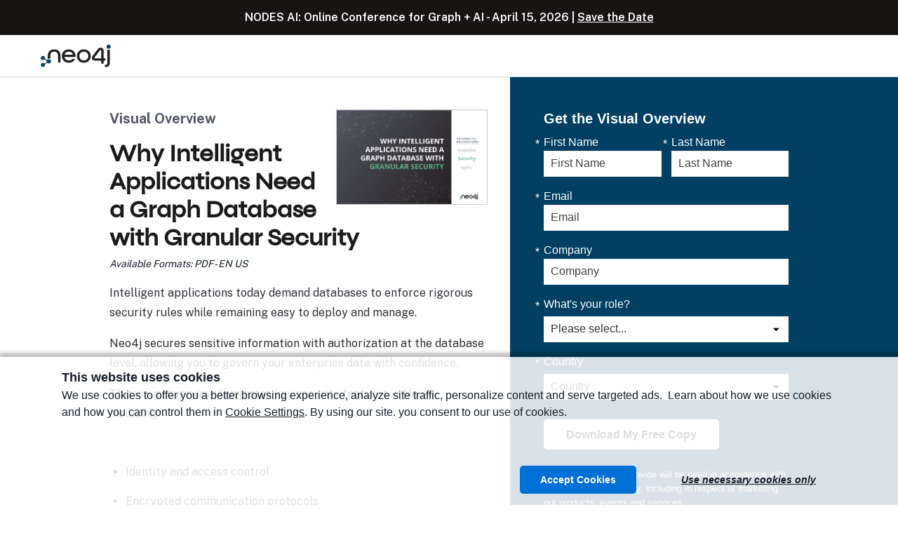

--- FILE ---
content_type: text/html; charset=UTF-8
request_url: https://neo4j.com/whitepapers/graph-database-security-visual-overview/?ref=web-solutions-network-it-ops
body_size: 14855
content:
<!doctype html>
<!--[if IE 9]>
<html class="no-js ie9" lang="en"> <![endif]-->
<html class="no-js" lang="en">

<head>
  <meta charset="utf-8" />
  <meta name="viewport" content="width=device-width, initial-scale=1.0" />
  <meta name="msvalidate.01" content="B5163518CBE4A854B63801277FE5E35C" />
  <meta name="google-site-verification" content="ucqagxjVuq0lJZeLKs0F5AppzK111lNt3IoxU6mzlJE" />
  <meta name="facebook-domain-verification" content="hli4d7mfso56r97lmed0ee7v88bzw8" />

  <script>window.dataLayer = window.dataLayer || [];</script>
<script>
    (function(){
        function loadGTM() {
            // GTM Snippet
            (function(w,d,s,l,i){w[l]=w[l]||[];w[l].push({'gtm.start':new Date().getTime(),event:'gtm.js'});var f=d.getElementsByTagName(s)[0],j=d.createElement(s),dl=l!='dataLayer'?'&l='+l:'';j.async=true;j.src='https://www.googletagmanager.com/gtm.js?id='+i+dl;f.parentNode.insertBefore(j,f);})(window,document,'script','dataLayer','GTM-WK23PSS');
        }
        // Load later to avoid affecting TBT
        if ('requestIdleCallback' in window) {
            requestIdleCallback(loadGTM);
        } else {
            setTimeout(loadGTM, 200);
        }
    })();
</script>
  <!-- Start VWO Async SmartCode -->
<link rel="preconnect" href="https://dev.visualwebsiteoptimizer.com" />
<script type='text/javascript' id='vwoCode'>
	window._vwo_code ||
	(function () {
		var w=window,
			d=document;
		var account_id=571133,
			version=2.2,
			settings_tolerance=2000,
			hide_element='body',
			hide_element_style = 'opacity:0 !important;filter:alpha(opacity=0) !important;background:none !important';
		/* DO NOT EDIT BELOW THIS LINE */
		if(f=!1,v=d.querySelector('#vwoCode'),cc={},-1<d.URL.indexOf('__vwo_disable__')||w._vwo_code)return;try{var e=JSON.parse(localStorage.getItem('_vwo_'+account_id+'_config'));cc=e&&'object'==typeof e?e:{}}catch(e){}function r(t){try{return decodeURIComponent(t)}catch(e){return t}}var s=function(){var e={combination:[],combinationChoose:[],split:[],exclude:[],uuid:null,consent:null,optOut:null},t=d.cookie||'';if(!t)return e;for(var n,i,o=/(?:^|;\s*)(?:(_vis_opt_exp_(\d+)_combi=([^;]*))|(_vis_opt_exp_(\d+)_combi_choose=([^;]*))|(_vis_opt_exp_(\d+)_split=([^:;]*))|(_vis_opt_exp_(\d+)_exclude=[^;]*)|(_vis_opt_out=([^;]*))|(_vwo_global_opt_out=[^;]*)|(_vwo_uuid=([^;]*))|(_vwo_consent=([^;]*)))/g;null!==(n=o.exec(t));)try{n[1]?e.combination.push({id:n[2],value:r(n[3])}):n[4]?e.combinationChoose.push({id:n[5],value:r(n[6])}):n[7]?e.split.push({id:n[8],value:r(n[9])}):n[10]?e.exclude.push({id:n[11]}):n[12]?e.optOut=r(n[13]):n[14]?e.optOut=!0:n[15]?e.uuid=r(n[16]):n[17]&&(i=r(n[18]),e.consent=i&&3<=i.length?i.substring(0,3):null)}catch(e){}return e}();function i(){var e=function(){if(w.VWO&&Array.isArray(w.VWO))for(var e=0;e<w.VWO.length;e++){var t=w.VWO[e];if(Array.isArray(t)&&('setVisitorId'===t[0]||'setSessionId'===t[0]))return!0}return!1}(),t='a='+account_id+'&u='+encodeURIComponent(w._vis_opt_url||d.URL)+'&vn='+version+'&ph=1'+('undefined'!=typeof platform?'&p='+platform:'')+'&st='+w.performance.now();e||((n=function(){var e,t=[],n={},i=w.VWO&&w.VWO.appliedCampaigns||{};for(e in i){var o=i[e]&&i[e].v;o&&(t.push(e+'-'+o+'-1'),n[e]=!0)}if(s&&s.combination)for(var r=0;r<s.combination.length;r++){var a=s.combination[r];n[a.id]||t.push(a.id+'-'+a.value)}return t.join('|')}())&&(t+='&c='+n),(n=function(){var e=[],t={};if(s&&s.combinationChoose)for(var n=0;n<s.combinationChoose.length;n++){var i=s.combinationChoose[n];e.push(i.id+'-'+i.value),t[i.id]=!0}if(s&&s.split)for(var o=0;o<s.split.length;o++)t[(i=s.split[o]).id]||e.push(i.id+'-'+i.value);return e.join('|')}())&&(t+='&cc='+n),(n=function(){var e={},t=[];if(w.VWO&&Array.isArray(w.VWO))for(var n=0;n<w.VWO.length;n++){var i=w.VWO[n];if(Array.isArray(i)&&'setVariation'===i[0]&&i[1]&&Array.isArray(i[1]))for(var o=0;o<i[1].length;o++){var r,a=i[1][o];a&&'object'==typeof a&&(r=a.e,a=a.v,r&&a&&(e[r]=a))}}for(r in e)t.push(r+'-'+e[r]);return t.join('|')}())&&(t+='&sv='+n)),s&&s.optOut&&(t+='&o='+s.optOut);var n=function(){var e=[],t={};if(s&&s.exclude)for(var n=0;n<s.exclude.length;n++){var i=s.exclude[n];t[i.id]||(e.push(i.id),t[i.id]=!0)}return e.join('|')}();return n&&(t+='&e='+n),s&&s.uuid&&(t+='&id='+s.uuid),s&&s.consent&&(t+='&consent='+s.consent),w.name&&-1<w.name.indexOf('_vis_preview')&&(t+='&pM=true'),w.VWO&&w.VWO.ed&&(t+='&ed='+w.VWO.ed),t}code={nonce:v&&v.nonce,library_tolerance:function(){return'undefined'!=typeof library_tolerance?library_tolerance:void 0},settings_tolerance:function(){return cc.sT||settings_tolerance},hide_element_style:function(){return'{'+(cc.hES||hide_element_style)+'}'},hide_element:function(){return performance.getEntriesByName('first-contentful-paint')[0]?'':'string'==typeof cc.hE?cc.hE:hide_element},getVersion:function(){return version},finish:function(e){var t;f||(f=!0,(t=d.getElementById('_vis_opt_path_hides'))&&t.parentNode.removeChild(t),e&&((new Image).src='https://dev.visualwebsiteoptimizer.com/ee.gif?a='+account_id+e))},finished:function(){return f},addScript:function(e){var t=d.createElement('script');t.type='text/javascript',e.src?t.src=e.src:t.text=e.text,v&&t.setAttribute('nonce',v.nonce),d.getElementsByTagName('head')[0].appendChild(t)},load:function(e,t){t=t||{};var n=new XMLHttpRequest;n.open('GET',e,!0),n.withCredentials=!t.dSC,n.responseType=t.responseType||'text',n.onload=function(){if(t.onloadCb)return t.onloadCb(n,e);200===n.status?_vwo_code.addScript({text:n.responseText}):_vwo_code.finish('&e=loading_failure:'+e)},n.onerror=function(){if(t.onerrorCb)return t.onerrorCb(e);_vwo_code.finish('&e=loading_failure:'+e)},n.send()},init:function(){var e,t=this.settings_tolerance();w._vwo_settings_timer=setTimeout(function(){_vwo_code.finish()},t),'body'!==this.hide_element()?(n=d.createElement('style'),e=(t=this.hide_element())?t+this.hide_element_style():'',t=d.getElementsByTagName('head')[0],n.setAttribute('id','_vis_opt_path_hides'),v&&n.setAttribute('nonce',v.nonce),n.setAttribute('type','text/css'),n.styleSheet?n.styleSheet.cssText=e:n.appendChild(d.createTextNode(e)),t.appendChild(n)):(n=d.getElementsByTagName('head')[0],(e=d.createElement('div')).style.cssText='z-index: 2147483647 !important;position: fixed !important;left: 0 !important;top: 0 !important;width: 100% !important;height: 100% !important;background: white !important;',e.setAttribute('id','_vis_opt_path_hides'),e.classList.add('_vis_hide_layer'),n.parentNode.insertBefore(e,n.nextSibling));var n='https://dev.visualwebsiteoptimizer.com/j.php?'+i();-1!==w.location.search.indexOf('_vwo_xhr')?this.addScript({src:n}):this.load(n+'&x=true',{l:1})}};w._vwo_code=code;code.init();})();
</script>
<!-- End VWO Async SmartCode -->
  <link rel="apple-touch-icon" sizes="180x180" href="/apple-touch-icon.png?v=bOXynyJWa61">
  <link rel="icon" type="image/png" sizes="32x32" href="/favicon-32x32.png?v=bOXynyJWa61">
  <link rel="icon" type="image/png" sizes="194x194" href="/favicon-194x194.png?v=bOXynyJWa61">
  <link rel="icon" type="image/png" sizes="192x192" href="/android-chrome-192x192.png?v=bOXynyJWa61">
  <link rel="icon" type="image/png" sizes="16x16" href="/favicon-16x16.png?v=bOXynyJWa61">
  <link rel="manifest" href="/site.webmanifest?v=bOXynyJWa61">
  <link rel="mask-icon" href="/safari-pinned-tab.svg?v=bOXynyJWa6a" color="#018bff">
  <link rel="shortcut icon" href="/favicon.ico?v=bOXynyJWa61">
  <meta name="msapplication-TileColor" content="#018bff">
  <meta name="theme-color" content="#0069c1">
    <title>The Need for Graph Databases with Granular Database Level Security</title>
  
  <!-- preload custom font files -->
  <link rel="preload" href="/wp-content/themes/neo4jweb/assets/fonts/syne-neo/SyneNeo-Medium.woff2" as="font" type="font/woff2" crossorigin>

  <!-- connect to domain of font files -->
  <link rel="preconnect" href="https://fonts.googleapis.com">
  <link rel="preconnect" href="https://fonts.gstatic.com/" crossorigin>
  <!-- async CSS -->
  <link rel="preload" href="https://fonts.googleapis.com/css2?family=Public+Sans:wght@300;400;600;700&display=swap" as="style" onload="this.onload=null;this.rel='stylesheet'">
  <link rel="preload" href="https://fonts.googleapis.com/css2?family=Fira+Code&display=swap" as="style" onload="this.onload=null;this.rel='stylesheet'">

  <!-- no-JS fallback -->
  <noscript>
    <link rel="stylesheet" href="https://fonts.googleapis.com/css2?family=Public+Sans:wght@300;400;600;700&display=swap">
    <link rel="stylesheet" href="https://fonts.googleapis.com/css2?family=Fira+Code&display=swap">
  </noscript>

  <meta name='robots' content='index, follow, max-image-preview:large, max-snippet:-1, max-video-preview:-1' />

	<!-- This site is optimized with the Yoast SEO Premium plugin v26.8 (Yoast SEO v26.8) - https://yoast.com/product/yoast-seo-premium-wordpress/ -->
	<meta name="description" content="Learn how Neo4j guards your sensitive enterprise information with granular database level security by enforcing security rules in this visual overview." />
	<link rel="canonical" href="https://neo4j.com/whitepapers/graph-database-security-visual-overview/" />
	<meta property="og:locale" content="en_US" />
	<meta property="og:type" content="article" />
	<meta property="og:title" content="Visual Overview: Why Intelligent Applications Need a Graph Database with Granular Security" />
	<meta property="og:description" content="Learn how Neo4j guards your sensitive enterprise information with granular database level security by enforcing security rules in this visual overview." />
	<meta property="og:url" content="https://neo4j.com/whitepapers/graph-database-security-visual-overview/" />
	<meta property="og:site_name" content="Graph Database &amp; Analytics" />
	<meta property="article:publisher" content="https://www.facebook.com/neo4j.graph.database" />
	<meta property="article:modified_time" content="2023-07-21T01:32:17+00:00" />
	<meta property="og:image" content="https://dist.neo4j.com/wp-content/uploads/20210609125737/Visual-Overview-Security.png" />
	<meta property="og:image:width" content="1786" />
	<meta property="og:image:height" content="1121" />
	<meta property="og:image:type" content="image/png" />
	<meta name="twitter:card" content="summary_large_image" />
	<meta name="twitter:image" content="https://dist.neo4j.com/wp-content/uploads/20210609125737/Visual-Overview-Security.png" />
	<meta name="twitter:site" content="@neo4j" />
	<script type="application/ld+json" class="yoast-schema-graph">{"@context":"https://schema.org","@graph":[{"@type":"WebPage","@id":"https://neo4j.com/whitepapers/graph-database-security-visual-overview/","url":"https://neo4j.com/whitepapers/graph-database-security-visual-overview/","name":"The Need for Graph Databases with Granular Database Level Security","isPartOf":{"@id":"https://neo4j.com/#website"},"primaryImageOfPage":{"@id":"https://neo4j.com/whitepapers/graph-database-security-visual-overview/#primaryimage"},"image":{"@id":"https://neo4j.com/whitepapers/graph-database-security-visual-overview/#primaryimage"},"thumbnailUrl":"https://dist.neo4j.com/wp-content/uploads/20210609125737/Visual-Overview-Security.png","datePublished":"2020-06-01T19:58:33+00:00","dateModified":"2023-07-21T01:32:17+00:00","description":"Learn how Neo4j guards your sensitive enterprise information with granular database level security by enforcing security rules in this visual overview.","inLanguage":"en-US","potentialAction":[{"@type":"ReadAction","target":["https://neo4j.com/whitepapers/graph-database-security-visual-overview/"]}]},{"@type":"ImageObject","inLanguage":"en-US","@id":"https://neo4j.com/whitepapers/graph-database-security-visual-overview/#primaryimage","url":"https://dist.neo4j.com/wp-content/uploads/20210609125737/Visual-Overview-Security.png","contentUrl":"https://dist.neo4j.com/wp-content/uploads/20210609125737/Visual-Overview-Security.png","width":1786,"height":1121,"caption":"Visual overview security"},{"@type":"WebSite","@id":"https://neo4j.com/#website","url":"https://neo4j.com/","name":"Graph Database &amp; Analytics","description":"The Leader in Graph Databases","publisher":{"@id":"https://neo4j.com/#organization"},"potentialAction":[{"@type":"SearchAction","target":{"@type":"EntryPoint","urlTemplate":"https://neo4j.com/?s={search_term_string}"},"query-input":{"@type":"PropertyValueSpecification","valueRequired":true,"valueName":"search_term_string"}}],"inLanguage":"en-US"},{"@type":"Organization","@id":"https://neo4j.com/#organization","name":"Neo4j","url":"https://neo4j.com/","logo":{"@type":"ImageObject","inLanguage":"en-US","@id":"https://neo4j.com/#/schema/logo/image/","url":"https://dist.neo4j.com/wp-content/uploads/20230926084108/Logo_FullColor_RGB_TransBG.svg","contentUrl":"https://dist.neo4j.com/wp-content/uploads/20230926084108/Logo_FullColor_RGB_TransBG.svg","width":677,"height":242,"caption":"Neo4j"},"image":{"@id":"https://neo4j.com/#/schema/logo/image/"},"sameAs":["https://www.facebook.com/neo4j.graph.database","https://x.com/neo4j","https://instagram.com/neo4j","https://www.linkedin.com/company/neo4j","https://www.pinterest.com/neo4j/","https://www.youtube.com/neo4j"]}]}</script>
	<!-- / Yoast SEO Premium plugin. -->


<link rel="alternate" title="oEmbed (JSON)" type="application/json+oembed" href="https://neo4j.com/wp-json/oembed/1.0/embed?url=https%3A%2F%2Fneo4j.com%2Fwhitepapers%2Fgraph-database-security-visual-overview%2F" />
<link rel="alternate" title="oEmbed (XML)" type="text/xml+oembed" href="https://neo4j.com/wp-json/oembed/1.0/embed?url=https%3A%2F%2Fneo4j.com%2Fwhitepapers%2Fgraph-database-security-visual-overview%2F&#038;format=xml" />
<style id='wp-img-auto-sizes-contain-inline-css' type='text/css'>
img:is([sizes=auto i],[sizes^="auto," i]){contain-intrinsic-size:3000px 1500px}
/*# sourceURL=wp-img-auto-sizes-contain-inline-css */
</style>
<style id='wp-emoji-styles-inline-css' type='text/css'>

	img.wp-smiley, img.emoji {
		display: inline !important;
		border: none !important;
		box-shadow: none !important;
		height: 1em !important;
		width: 1em !important;
		margin: 0 0.07em !important;
		vertical-align: -0.1em !important;
		background: none !important;
		padding: 0 !important;
	}
/*# sourceURL=wp-emoji-styles-inline-css */
</style>
<link rel='stylesheet' id='foundation-css' href='https://neo4j.com/wp-content/themes/neo4jweb/assets/css/app.css?ver=1769480618' type='text/css' media='all' />
<link rel='stylesheet' id='lp-structured-css' href='https://neo4j.com/wp-content/themes/neo4jweb/assets/css/lp-structured.css?ver=1769480604' type='text/css' media='all' />
<link rel='stylesheet' id='search-preact-css' href='https://neo4j.com/wp-content/themes/neo4jweb/assets/neo4j-react-modules-assets/search-preact/bundle.d3a831c0.css?ver=6.9' type='text/css' media='print' onload="this.media='all'" />
<link rel='stylesheet' id='site-animations-css' href='https://neo4j.com/wp-content/themes/neo4jweb/assets/css/site-animations.css?ver=1769480608' type='text/css' media='print' onload="this.media='all'" />
<style id='block-visibility-screen-size-styles-inline-css' type='text/css'>
/* Large screens (desktops, 992px and up) */
@media ( min-width: 992px ) {
	.block-visibility-hide-large-screen {
		display: none !important;
	}
}

/* Medium screens (tablets, between 768px and 992px) */
@media ( min-width: 768px ) and ( max-width: 991.98px ) {
	.block-visibility-hide-medium-screen {
		display: none !important;
	}
}

/* Small screens (mobile devices, less than 768px) */
@media ( max-width: 767.98px ) {
	.block-visibility-hide-small-screen {
		display: none !important;
	}
}
/*# sourceURL=block-visibility-screen-size-styles-inline-css */
</style>
<script type="text/javascript" src="https://neo4j.com/wp-content/themes/neo4jweb/assets/js/vendor/jquery-3.6.1.min.js?ver=3.6.1" id="jquery-js"></script>
<link rel="EditURI" type="application/rsd+xml" title="RSD" href="https://neo4j.com/xmlrpc.php?rsd" />
<link rel='shortlink' href='https://neo4j.com/?p=123091' />
<!-- Stream WordPress user activity plugin v4.1.1 -->
<meta name="tec-api-version" content="v1"><meta name="tec-api-origin" content="https://neo4j.com"><link rel="alternate" href="https://neo4j.com/wp-json/tribe/events/v1/" /><style class='wp-fonts-local' type='text/css'>
@font-face{font-family:syne-neo;font-style:normal;font-weight:400;font-display:fallback;src:url('https://neo4j.com/wp-content/themes/neo4jweb/assets/fonts/syne-neo/SyneNeo-Medium.woff2') format('woff2'), url('https://neo4j.com/wp-content/themes/neo4jweb/assets/fonts/syne-neo/SyneNeo-Medium.woff') format('woff');font-stretch:normal;}
</style>
  
<style id='global-styles-inline-css' type='text/css'>
:root{--wp--preset--aspect-ratio--square: 1;--wp--preset--aspect-ratio--4-3: 4/3;--wp--preset--aspect-ratio--3-4: 3/4;--wp--preset--aspect-ratio--3-2: 3/2;--wp--preset--aspect-ratio--2-3: 2/3;--wp--preset--aspect-ratio--16-9: 16/9;--wp--preset--aspect-ratio--9-16: 9/16;--wp--preset--color--black: #181414;--wp--preset--color--cyan-bluish-gray: #abb8c3;--wp--preset--color--white: #ffffff;--wp--preset--color--pale-pink: #f78da7;--wp--preset--color--vivid-red: #cf2e2e;--wp--preset--color--luminous-vivid-orange: #ff6900;--wp--preset--color--luminous-vivid-amber: #fcb900;--wp--preset--color--light-green-cyan: #7bdcb5;--wp--preset--color--vivid-green-cyan: #00d084;--wp--preset--color--pale-cyan-blue: #8ed1fc;--wp--preset--color--vivid-cyan-blue: #0693e3;--wp--preset--color--vivid-purple: #9b51e0;--wp--preset--color--baltic-80: #01121C;--wp--preset--color--baltic-70: #081E2B;--wp--preset--color--baltic-60: #014063;--wp--preset--color--baltic-55: #02507B;--wp--preset--color--baltic-50: #0A6190;--wp--preset--color--baltic-45: #30839D;--wp--preset--color--baltic-40: #4C99A4;--wp--preset--color--baltic-35: #51A6B1;--wp--preset--color--baltic-30: #5DB3BF;--wp--preset--color--baltic-25: #5CC3C9;--wp--preset--color--baltic-20: #8FE3E8;--wp--preset--color--baltic-15: #C3F8FB;--wp--preset--color--baltic-10: #E7FAFB;--wp--preset--color--marigold-70: #543800;--wp--preset--color--marigold-60: #795000;--wp--preset--color--marigold-45: #DA9105;--wp--preset--color--marigold-35: #FFA901;--wp--preset--color--marigold-25: #FFC450;--wp--preset--color--marigold-20: #FFCF72;--wp--preset--color--marigold-15: #FFDE9D;--wp--preset--color--marigold-10: #FFF0D2;--wp--preset--color--forest-55: #145439;--wp--preset--color--forest-30: #6FA646;--wp--preset--color--forest-20: #90CB62;--wp--preset--color--earth-55: #763F18;--wp--preset--color--earth-45: #AF7C4D;--wp--preset--color--earth-40: #D19660;--wp--preset--color--hibiscus-40: #D43300;--wp--preset--color--hibiscus-30: #F96746;--wp--preset--color--hibiscus-25: #FF8E6A;--wp--preset--color--beige-70: #3F3824;--wp--preset--color--beige-60: #666050;--wp--preset--color--beige-50: #999384;--wp--preset--color--beige-40: #C1B9A0;--wp--preset--color--beige-30: #F2EAD4;--wp--preset--color--beige-20: #FFF7E3;--wp--preset--color--beige-10: #FFFCF4;--wp--preset--color--neutral-80: #09090A;--wp--preset--color--neutral-75: #1A1B1D;--wp--preset--color--neutral-70: #212325;--wp--preset--color--neutral-65: #3C3F44;--wp--preset--color--neutral-60: #4D5157;--wp--preset--color--neutral-55: #5E636A;--wp--preset--color--neutral-50: #6F757E;--wp--preset--color--neutral-45: #818790;--wp--preset--color--neutral-40: #959AA1;--wp--preset--color--neutral-35: #A8ACB2;--wp--preset--color--neutral-30: #BBBEC3;--wp--preset--color--neutral-25: #CFD1D4;--wp--preset--color--neutral-20: #E2E3E5;--wp--preset--color--neutral-15: #F5F6F6;--wp--preset--color--neutral-10: #FFFFFF;--wp--preset--color--highlight-periwinkle: #6A82FF;--wp--preset--color--highlight-yellow: #FAFF00;--wp--preset--color--dark-gray: #4F4E4D;--wp--preset--color--cream: #F2EAD4;--wp--preset--color--light-gray: #FCF9F6;--wp--preset--color--full-white: #ffffff;--wp--preset--color--full-black: #000000;--wp--preset--color--transparent: transparent;--wp--preset--gradient--vivid-cyan-blue-to-vivid-purple: linear-gradient(135deg,rgb(6,147,227) 0%,rgb(155,81,224) 100%);--wp--preset--gradient--light-green-cyan-to-vivid-green-cyan: linear-gradient(135deg,rgb(122,220,180) 0%,rgb(0,208,130) 100%);--wp--preset--gradient--luminous-vivid-amber-to-luminous-vivid-orange: linear-gradient(135deg,rgb(252,185,0) 0%,rgb(255,105,0) 100%);--wp--preset--gradient--luminous-vivid-orange-to-vivid-red: linear-gradient(135deg,rgb(255,105,0) 0%,rgb(207,46,46) 100%);--wp--preset--gradient--very-light-gray-to-cyan-bluish-gray: linear-gradient(135deg,rgb(238,238,238) 0%,rgb(169,184,195) 100%);--wp--preset--gradient--cool-to-warm-spectrum: linear-gradient(135deg,rgb(74,234,220) 0%,rgb(151,120,209) 20%,rgb(207,42,186) 40%,rgb(238,44,130) 60%,rgb(251,105,98) 80%,rgb(254,248,76) 100%);--wp--preset--gradient--blush-light-purple: linear-gradient(135deg,rgb(255,206,236) 0%,rgb(152,150,240) 100%);--wp--preset--gradient--blush-bordeaux: linear-gradient(135deg,rgb(254,205,165) 0%,rgb(254,45,45) 50%,rgb(107,0,62) 100%);--wp--preset--gradient--luminous-dusk: linear-gradient(135deg,rgb(255,203,112) 0%,rgb(199,81,192) 50%,rgb(65,88,208) 100%);--wp--preset--gradient--pale-ocean: linear-gradient(135deg,rgb(255,245,203) 0%,rgb(182,227,212) 50%,rgb(51,167,181) 100%);--wp--preset--gradient--electric-grass: linear-gradient(135deg,rgb(202,248,128) 0%,rgb(113,206,126) 100%);--wp--preset--gradient--midnight: linear-gradient(135deg,rgb(2,3,129) 0%,rgb(40,116,252) 100%);--wp--preset--font-size--small: 13px;--wp--preset--font-size--medium: clamp(14px, 0.875rem + ((1vw - 3.2px) * 0.721), 20px);--wp--preset--font-size--large: clamp(22.041px, 1.378rem + ((1vw - 3.2px) * 1.678), 36px);--wp--preset--font-size--x-large: clamp(25.014px, 1.563rem + ((1vw - 3.2px) * 2.042), 42px);--wp--preset--font-size--xs: 0.75rem;--wp--preset--font-size--sm: 0.875rem;--wp--preset--font-size--base: clamp(0.875rem, 0.875rem + ((1vw - 0.2rem) * 0.24), 1rem);--wp--preset--font-size--lg: clamp(0.875rem, 0.875rem + ((1vw - 0.2rem) * 0.481), 1.125rem);--wp--preset--font-size--xl: clamp(0.875rem, 0.875rem + ((1vw - 0.2rem) * 0.721), 1.25rem);--wp--preset--font-size--2-xl: clamp(0.984rem, 0.984rem + ((1vw - 0.2rem) * 0.992), 1.5rem);--wp--preset--font-size--3-xl: clamp(1.185rem, 1.185rem + ((1vw - 0.2rem) * 1.327), 1.875rem);--wp--preset--font-size--4-xl: clamp(1.378rem, 1.378rem + ((1vw - 0.2rem) * 1.677), 2.25rem);--wp--preset--font-size--5-xl: clamp(1.743rem, 1.743rem + ((1vw - 0.2rem) * 2.417), 3rem);--wp--preset--font-size--h-1: clamp(2.25rem, 3vw + 1rem, 3rem);--wp--preset--font-size--h-2: clamp(2rem, 4vw, 2.5rem);--wp--preset--font-size--h-3: clamp(1.75rem, 1vw + 1.25rem, 1.938rem);;--wp--preset--font-size--h-4: clamp(1.5rem, 1vw + 1rem, 1.563rem);;--wp--preset--font-size--h-5: clamp(0.875rem, 0.875rem + ((1vw - 0.2rem) * 0.721), 1.25rem);--wp--preset--font-size--h-6: clamp(0.875rem, 0.875rem + ((1vw - 0.2rem) * 0.24), 1rem);--wp--preset--font-family--syne-neo: syne-neo, "Helvetica Neue", helvetica, roboto, arial, sans-serif;--wp--preset--font-family--public-sans: "Public Sans", "Helvetica Neue", helvetica, roboto, arial, sans-serif;--wp--preset--spacing--20: 0.5rem;--wp--preset--spacing--30: 0.75rem;--wp--preset--spacing--40: 1rem;--wp--preset--spacing--50: 1.25rem;--wp--preset--spacing--60: 1.5rem;--wp--preset--spacing--70: 1.75rem;--wp--preset--spacing--80: 2rem;--wp--preset--spacing--px: 1px;--wp--preset--spacing--10: 0.25rem;--wp--preset--spacing--90: clamp(2rem, calc(2rem + ((1vw - 0.4rem) * 1.0417)), 2.25rem);--wp--preset--spacing--100: clamp(2rem, calc(2rem + ((1vw - 0.4rem) * 2.0833)), 2.5rem);--wp--preset--spacing--120: clamp(2rem, calc(2rem + ((1vw - 0.4rem) * 4.1667)), 3rem);--wp--preset--spacing--160: clamp(2rem, calc(2rem + ((1vw - 0.4rem) * 8.3333)), 4rem);--wp--preset--spacing--200: clamp(2rem, calc(2rem + ((1vw - 0.4rem) * 8.3333)), 5rem);--wp--preset--spacing--240: clamp(4rem, calc(4rem + ((1vw - 0.4rem) * 8.3333)), 6rem);--wp--preset--spacing--320: clamp(4rem, calc(4rem + ((1vw - 0.4rem) * 16.6667)), 8rem);--wp--preset--shadow--natural: 6px 6px 9px rgba(0, 0, 0, 0.2);--wp--preset--shadow--deep: 12px 12px 50px rgba(0, 0, 0, 0.4);--wp--preset--shadow--sharp: 6px 6px 0px rgba(0, 0, 0, 0.2);--wp--preset--shadow--outlined: 6px 6px 0px -3px rgb(255, 255, 255), 6px 6px rgb(0, 0, 0);--wp--preset--shadow--crisp: 6px 6px 0px rgb(0, 0, 0);--wp--preset--shadow--card: 0px 4px 4px 0px #00000026;--wp--preset--shadow--large: 0px 10px 15px 0px #0000001A;--wp--custom--spacing--small: max(15px, 2vw);--wp--custom--spacing--medium: clamp(2rem, 8vw, calc(4 * var(--wp--style--block-gap)));--wp--custom--spacing--large: clamp(4rem, 10vw, 8rem);--wp--custom--spacing--outer: var(--wp--custom--spacing--small, 1.25rem);--wp--custom--shadow--text: 1px 1px 16px rgba(0,0,0,1);}:root { --wp--style--global--content-size: 760px;--wp--style--global--wide-size: 1152px; }:where(body) { margin: 0; }.wp-site-blocks { padding-top: var(--wp--style--root--padding-top); padding-bottom: var(--wp--style--root--padding-bottom); }.has-global-padding { padding-right: var(--wp--style--root--padding-right); padding-left: var(--wp--style--root--padding-left); }.has-global-padding > .alignfull { margin-right: calc(var(--wp--style--root--padding-right) * -1); margin-left: calc(var(--wp--style--root--padding-left) * -1); }.has-global-padding :where(:not(.alignfull.is-layout-flow) > .has-global-padding:not(.wp-block-block, .alignfull)) { padding-right: 0; padding-left: 0; }.has-global-padding :where(:not(.alignfull.is-layout-flow) > .has-global-padding:not(.wp-block-block, .alignfull)) > .alignfull { margin-left: 0; margin-right: 0; }.wp-site-blocks > .alignleft { float: left; margin-right: 2em; }.wp-site-blocks > .alignright { float: right; margin-left: 2em; }.wp-site-blocks > .aligncenter { justify-content: center; margin-left: auto; margin-right: auto; }:where(.wp-site-blocks) > * { margin-block-start: 1rem; margin-block-end: 0; }:where(.wp-site-blocks) > :first-child { margin-block-start: 0; }:where(.wp-site-blocks) > :last-child { margin-block-end: 0; }:root { --wp--style--block-gap: 1rem; }:root :where(.is-layout-flow) > :first-child{margin-block-start: 0;}:root :where(.is-layout-flow) > :last-child{margin-block-end: 0;}:root :where(.is-layout-flow) > *{margin-block-start: 1rem;margin-block-end: 0;}:root :where(.is-layout-constrained) > :first-child{margin-block-start: 0;}:root :where(.is-layout-constrained) > :last-child{margin-block-end: 0;}:root :where(.is-layout-constrained) > *{margin-block-start: 1rem;margin-block-end: 0;}:root :where(.is-layout-flex){gap: 1rem;}:root :where(.is-layout-grid){gap: 1rem;}.is-layout-flow > .alignleft{float: left;margin-inline-start: 0;margin-inline-end: 2em;}.is-layout-flow > .alignright{float: right;margin-inline-start: 2em;margin-inline-end: 0;}.is-layout-flow > .aligncenter{margin-left: auto !important;margin-right: auto !important;}.is-layout-constrained > .alignleft{float: left;margin-inline-start: 0;margin-inline-end: 2em;}.is-layout-constrained > .alignright{float: right;margin-inline-start: 2em;margin-inline-end: 0;}.is-layout-constrained > .aligncenter{margin-left: auto !important;margin-right: auto !important;}.is-layout-constrained > :where(:not(.alignleft):not(.alignright):not(.alignfull)){max-width: var(--wp--style--global--content-size);margin-left: auto !important;margin-right: auto !important;}.is-layout-constrained > .alignwide{max-width: var(--wp--style--global--wide-size);}body .is-layout-flex{display: flex;}.is-layout-flex{flex-wrap: wrap;align-items: center;}.is-layout-flex > :is(*, div){margin: 0;}body .is-layout-grid{display: grid;}.is-layout-grid > :is(*, div){margin: 0;}body{color: var(--wp--preset--color--neutral-75);font-family: var(--wp--preset--font-family--public-sans);font-size: var(--wp--preset--font-size--base);line-height: 1.5;--wp--style--root--padding-top: 0px;--wp--style--root--padding-right: 1.5rem;--wp--style--root--padding-bottom: 0px;--wp--style--root--padding-left: 1.5rem;}a:where(:not(.wp-element-button)){text-decoration: none;}:root :where(a:where(:not(.wp-element-button)):hover){text-decoration: underline;}:root :where(.wp-element-button, .wp-block-button__link){background-color: #32373c;border-width: 0;color: #fff;font-family: inherit;font-size: inherit;font-style: inherit;font-weight: inherit;letter-spacing: inherit;line-height: inherit;padding-top: calc(0.667em + 2px);padding-right: calc(1.333em + 2px);padding-bottom: calc(0.667em + 2px);padding-left: calc(1.333em + 2px);text-decoration: none;text-transform: inherit;}.has-black-color{color: var(--wp--preset--color--black) !important;}.has-cyan-bluish-gray-color{color: var(--wp--preset--color--cyan-bluish-gray) !important;}.has-white-color{color: var(--wp--preset--color--white) !important;}.has-pale-pink-color{color: var(--wp--preset--color--pale-pink) !important;}.has-vivid-red-color{color: var(--wp--preset--color--vivid-red) !important;}.has-luminous-vivid-orange-color{color: var(--wp--preset--color--luminous-vivid-orange) !important;}.has-luminous-vivid-amber-color{color: var(--wp--preset--color--luminous-vivid-amber) !important;}.has-light-green-cyan-color{color: var(--wp--preset--color--light-green-cyan) !important;}.has-vivid-green-cyan-color{color: var(--wp--preset--color--vivid-green-cyan) !important;}.has-pale-cyan-blue-color{color: var(--wp--preset--color--pale-cyan-blue) !important;}.has-vivid-cyan-blue-color{color: var(--wp--preset--color--vivid-cyan-blue) !important;}.has-vivid-purple-color{color: var(--wp--preset--color--vivid-purple) !important;}.has-baltic-80-color{color: var(--wp--preset--color--baltic-80) !important;}.has-baltic-70-color{color: var(--wp--preset--color--baltic-70) !important;}.has-baltic-60-color{color: var(--wp--preset--color--baltic-60) !important;}.has-baltic-55-color{color: var(--wp--preset--color--baltic-55) !important;}.has-baltic-50-color{color: var(--wp--preset--color--baltic-50) !important;}.has-baltic-45-color{color: var(--wp--preset--color--baltic-45) !important;}.has-baltic-40-color{color: var(--wp--preset--color--baltic-40) !important;}.has-baltic-35-color{color: var(--wp--preset--color--baltic-35) !important;}.has-baltic-30-color{color: var(--wp--preset--color--baltic-30) !important;}.has-baltic-25-color{color: var(--wp--preset--color--baltic-25) !important;}.has-baltic-20-color{color: var(--wp--preset--color--baltic-20) !important;}.has-baltic-15-color{color: var(--wp--preset--color--baltic-15) !important;}.has-baltic-10-color{color: var(--wp--preset--color--baltic-10) !important;}.has-marigold-70-color{color: var(--wp--preset--color--marigold-70) !important;}.has-marigold-60-color{color: var(--wp--preset--color--marigold-60) !important;}.has-marigold-45-color{color: var(--wp--preset--color--marigold-45) !important;}.has-marigold-35-color{color: var(--wp--preset--color--marigold-35) !important;}.has-marigold-25-color{color: var(--wp--preset--color--marigold-25) !important;}.has-marigold-20-color{color: var(--wp--preset--color--marigold-20) !important;}.has-marigold-15-color{color: var(--wp--preset--color--marigold-15) !important;}.has-marigold-10-color{color: var(--wp--preset--color--marigold-10) !important;}.has-forest-55-color{color: var(--wp--preset--color--forest-55) !important;}.has-forest-30-color{color: var(--wp--preset--color--forest-30) !important;}.has-forest-20-color{color: var(--wp--preset--color--forest-20) !important;}.has-earth-55-color{color: var(--wp--preset--color--earth-55) !important;}.has-earth-45-color{color: var(--wp--preset--color--earth-45) !important;}.has-earth-40-color{color: var(--wp--preset--color--earth-40) !important;}.has-hibiscus-40-color{color: var(--wp--preset--color--hibiscus-40) !important;}.has-hibiscus-30-color{color: var(--wp--preset--color--hibiscus-30) !important;}.has-hibiscus-25-color{color: var(--wp--preset--color--hibiscus-25) !important;}.has-beige-70-color{color: var(--wp--preset--color--beige-70) !important;}.has-beige-60-color{color: var(--wp--preset--color--beige-60) !important;}.has-beige-50-color{color: var(--wp--preset--color--beige-50) !important;}.has-beige-40-color{color: var(--wp--preset--color--beige-40) !important;}.has-beige-30-color{color: var(--wp--preset--color--beige-30) !important;}.has-beige-20-color{color: var(--wp--preset--color--beige-20) !important;}.has-beige-10-color{color: var(--wp--preset--color--beige-10) !important;}.has-neutral-80-color{color: var(--wp--preset--color--neutral-80) !important;}.has-neutral-75-color{color: var(--wp--preset--color--neutral-75) !important;}.has-neutral-70-color{color: var(--wp--preset--color--neutral-70) !important;}.has-neutral-65-color{color: var(--wp--preset--color--neutral-65) !important;}.has-neutral-60-color{color: var(--wp--preset--color--neutral-60) !important;}.has-neutral-55-color{color: var(--wp--preset--color--neutral-55) !important;}.has-neutral-50-color{color: var(--wp--preset--color--neutral-50) !important;}.has-neutral-45-color{color: var(--wp--preset--color--neutral-45) !important;}.has-neutral-40-color{color: var(--wp--preset--color--neutral-40) !important;}.has-neutral-35-color{color: var(--wp--preset--color--neutral-35) !important;}.has-neutral-30-color{color: var(--wp--preset--color--neutral-30) !important;}.has-neutral-25-color{color: var(--wp--preset--color--neutral-25) !important;}.has-neutral-20-color{color: var(--wp--preset--color--neutral-20) !important;}.has-neutral-15-color{color: var(--wp--preset--color--neutral-15) !important;}.has-neutral-10-color{color: var(--wp--preset--color--neutral-10) !important;}.has-highlight-periwinkle-color{color: var(--wp--preset--color--highlight-periwinkle) !important;}.has-highlight-yellow-color{color: var(--wp--preset--color--highlight-yellow) !important;}.has-dark-gray-color{color: var(--wp--preset--color--dark-gray) !important;}.has-cream-color{color: var(--wp--preset--color--cream) !important;}.has-light-gray-color{color: var(--wp--preset--color--light-gray) !important;}.has-full-white-color{color: var(--wp--preset--color--full-white) !important;}.has-full-black-color{color: var(--wp--preset--color--full-black) !important;}.has-transparent-color{color: var(--wp--preset--color--transparent) !important;}.has-black-background-color{background-color: var(--wp--preset--color--black) !important;}.has-cyan-bluish-gray-background-color{background-color: var(--wp--preset--color--cyan-bluish-gray) !important;}.has-white-background-color{background-color: var(--wp--preset--color--white) !important;}.has-pale-pink-background-color{background-color: var(--wp--preset--color--pale-pink) !important;}.has-vivid-red-background-color{background-color: var(--wp--preset--color--vivid-red) !important;}.has-luminous-vivid-orange-background-color{background-color: var(--wp--preset--color--luminous-vivid-orange) !important;}.has-luminous-vivid-amber-background-color{background-color: var(--wp--preset--color--luminous-vivid-amber) !important;}.has-light-green-cyan-background-color{background-color: var(--wp--preset--color--light-green-cyan) !important;}.has-vivid-green-cyan-background-color{background-color: var(--wp--preset--color--vivid-green-cyan) !important;}.has-pale-cyan-blue-background-color{background-color: var(--wp--preset--color--pale-cyan-blue) !important;}.has-vivid-cyan-blue-background-color{background-color: var(--wp--preset--color--vivid-cyan-blue) !important;}.has-vivid-purple-background-color{background-color: var(--wp--preset--color--vivid-purple) !important;}.has-baltic-80-background-color{background-color: var(--wp--preset--color--baltic-80) !important;}.has-baltic-70-background-color{background-color: var(--wp--preset--color--baltic-70) !important;}.has-baltic-60-background-color{background-color: var(--wp--preset--color--baltic-60) !important;}.has-baltic-55-background-color{background-color: var(--wp--preset--color--baltic-55) !important;}.has-baltic-50-background-color{background-color: var(--wp--preset--color--baltic-50) !important;}.has-baltic-45-background-color{background-color: var(--wp--preset--color--baltic-45) !important;}.has-baltic-40-background-color{background-color: var(--wp--preset--color--baltic-40) !important;}.has-baltic-35-background-color{background-color: var(--wp--preset--color--baltic-35) !important;}.has-baltic-30-background-color{background-color: var(--wp--preset--color--baltic-30) !important;}.has-baltic-25-background-color{background-color: var(--wp--preset--color--baltic-25) !important;}.has-baltic-20-background-color{background-color: var(--wp--preset--color--baltic-20) !important;}.has-baltic-15-background-color{background-color: var(--wp--preset--color--baltic-15) !important;}.has-baltic-10-background-color{background-color: var(--wp--preset--color--baltic-10) !important;}.has-marigold-70-background-color{background-color: var(--wp--preset--color--marigold-70) !important;}.has-marigold-60-background-color{background-color: var(--wp--preset--color--marigold-60) !important;}.has-marigold-45-background-color{background-color: var(--wp--preset--color--marigold-45) !important;}.has-marigold-35-background-color{background-color: var(--wp--preset--color--marigold-35) !important;}.has-marigold-25-background-color{background-color: var(--wp--preset--color--marigold-25) !important;}.has-marigold-20-background-color{background-color: var(--wp--preset--color--marigold-20) !important;}.has-marigold-15-background-color{background-color: var(--wp--preset--color--marigold-15) !important;}.has-marigold-10-background-color{background-color: var(--wp--preset--color--marigold-10) !important;}.has-forest-55-background-color{background-color: var(--wp--preset--color--forest-55) !important;}.has-forest-30-background-color{background-color: var(--wp--preset--color--forest-30) !important;}.has-forest-20-background-color{background-color: var(--wp--preset--color--forest-20) !important;}.has-earth-55-background-color{background-color: var(--wp--preset--color--earth-55) !important;}.has-earth-45-background-color{background-color: var(--wp--preset--color--earth-45) !important;}.has-earth-40-background-color{background-color: var(--wp--preset--color--earth-40) !important;}.has-hibiscus-40-background-color{background-color: var(--wp--preset--color--hibiscus-40) !important;}.has-hibiscus-30-background-color{background-color: var(--wp--preset--color--hibiscus-30) !important;}.has-hibiscus-25-background-color{background-color: var(--wp--preset--color--hibiscus-25) !important;}.has-beige-70-background-color{background-color: var(--wp--preset--color--beige-70) !important;}.has-beige-60-background-color{background-color: var(--wp--preset--color--beige-60) !important;}.has-beige-50-background-color{background-color: var(--wp--preset--color--beige-50) !important;}.has-beige-40-background-color{background-color: var(--wp--preset--color--beige-40) !important;}.has-beige-30-background-color{background-color: var(--wp--preset--color--beige-30) !important;}.has-beige-20-background-color{background-color: var(--wp--preset--color--beige-20) !important;}.has-beige-10-background-color{background-color: var(--wp--preset--color--beige-10) !important;}.has-neutral-80-background-color{background-color: var(--wp--preset--color--neutral-80) !important;}.has-neutral-75-background-color{background-color: var(--wp--preset--color--neutral-75) !important;}.has-neutral-70-background-color{background-color: var(--wp--preset--color--neutral-70) !important;}.has-neutral-65-background-color{background-color: var(--wp--preset--color--neutral-65) !important;}.has-neutral-60-background-color{background-color: var(--wp--preset--color--neutral-60) !important;}.has-neutral-55-background-color{background-color: var(--wp--preset--color--neutral-55) !important;}.has-neutral-50-background-color{background-color: var(--wp--preset--color--neutral-50) !important;}.has-neutral-45-background-color{background-color: var(--wp--preset--color--neutral-45) !important;}.has-neutral-40-background-color{background-color: var(--wp--preset--color--neutral-40) !important;}.has-neutral-35-background-color{background-color: var(--wp--preset--color--neutral-35) !important;}.has-neutral-30-background-color{background-color: var(--wp--preset--color--neutral-30) !important;}.has-neutral-25-background-color{background-color: var(--wp--preset--color--neutral-25) !important;}.has-neutral-20-background-color{background-color: var(--wp--preset--color--neutral-20) !important;}.has-neutral-15-background-color{background-color: var(--wp--preset--color--neutral-15) !important;}.has-neutral-10-background-color{background-color: var(--wp--preset--color--neutral-10) !important;}.has-highlight-periwinkle-background-color{background-color: var(--wp--preset--color--highlight-periwinkle) !important;}.has-highlight-yellow-background-color{background-color: var(--wp--preset--color--highlight-yellow) !important;}.has-dark-gray-background-color{background-color: var(--wp--preset--color--dark-gray) !important;}.has-cream-background-color{background-color: var(--wp--preset--color--cream) !important;}.has-light-gray-background-color{background-color: var(--wp--preset--color--light-gray) !important;}.has-full-white-background-color{background-color: var(--wp--preset--color--full-white) !important;}.has-full-black-background-color{background-color: var(--wp--preset--color--full-black) !important;}.has-transparent-background-color{background-color: var(--wp--preset--color--transparent) !important;}.has-black-border-color{border-color: var(--wp--preset--color--black) !important;}.has-cyan-bluish-gray-border-color{border-color: var(--wp--preset--color--cyan-bluish-gray) !important;}.has-white-border-color{border-color: var(--wp--preset--color--white) !important;}.has-pale-pink-border-color{border-color: var(--wp--preset--color--pale-pink) !important;}.has-vivid-red-border-color{border-color: var(--wp--preset--color--vivid-red) !important;}.has-luminous-vivid-orange-border-color{border-color: var(--wp--preset--color--luminous-vivid-orange) !important;}.has-luminous-vivid-amber-border-color{border-color: var(--wp--preset--color--luminous-vivid-amber) !important;}.has-light-green-cyan-border-color{border-color: var(--wp--preset--color--light-green-cyan) !important;}.has-vivid-green-cyan-border-color{border-color: var(--wp--preset--color--vivid-green-cyan) !important;}.has-pale-cyan-blue-border-color{border-color: var(--wp--preset--color--pale-cyan-blue) !important;}.has-vivid-cyan-blue-border-color{border-color: var(--wp--preset--color--vivid-cyan-blue) !important;}.has-vivid-purple-border-color{border-color: var(--wp--preset--color--vivid-purple) !important;}.has-baltic-80-border-color{border-color: var(--wp--preset--color--baltic-80) !important;}.has-baltic-70-border-color{border-color: var(--wp--preset--color--baltic-70) !important;}.has-baltic-60-border-color{border-color: var(--wp--preset--color--baltic-60) !important;}.has-baltic-55-border-color{border-color: var(--wp--preset--color--baltic-55) !important;}.has-baltic-50-border-color{border-color: var(--wp--preset--color--baltic-50) !important;}.has-baltic-45-border-color{border-color: var(--wp--preset--color--baltic-45) !important;}.has-baltic-40-border-color{border-color: var(--wp--preset--color--baltic-40) !important;}.has-baltic-35-border-color{border-color: var(--wp--preset--color--baltic-35) !important;}.has-baltic-30-border-color{border-color: var(--wp--preset--color--baltic-30) !important;}.has-baltic-25-border-color{border-color: var(--wp--preset--color--baltic-25) !important;}.has-baltic-20-border-color{border-color: var(--wp--preset--color--baltic-20) !important;}.has-baltic-15-border-color{border-color: var(--wp--preset--color--baltic-15) !important;}.has-baltic-10-border-color{border-color: var(--wp--preset--color--baltic-10) !important;}.has-marigold-70-border-color{border-color: var(--wp--preset--color--marigold-70) !important;}.has-marigold-60-border-color{border-color: var(--wp--preset--color--marigold-60) !important;}.has-marigold-45-border-color{border-color: var(--wp--preset--color--marigold-45) !important;}.has-marigold-35-border-color{border-color: var(--wp--preset--color--marigold-35) !important;}.has-marigold-25-border-color{border-color: var(--wp--preset--color--marigold-25) !important;}.has-marigold-20-border-color{border-color: var(--wp--preset--color--marigold-20) !important;}.has-marigold-15-border-color{border-color: var(--wp--preset--color--marigold-15) !important;}.has-marigold-10-border-color{border-color: var(--wp--preset--color--marigold-10) !important;}.has-forest-55-border-color{border-color: var(--wp--preset--color--forest-55) !important;}.has-forest-30-border-color{border-color: var(--wp--preset--color--forest-30) !important;}.has-forest-20-border-color{border-color: var(--wp--preset--color--forest-20) !important;}.has-earth-55-border-color{border-color: var(--wp--preset--color--earth-55) !important;}.has-earth-45-border-color{border-color: var(--wp--preset--color--earth-45) !important;}.has-earth-40-border-color{border-color: var(--wp--preset--color--earth-40) !important;}.has-hibiscus-40-border-color{border-color: var(--wp--preset--color--hibiscus-40) !important;}.has-hibiscus-30-border-color{border-color: var(--wp--preset--color--hibiscus-30) !important;}.has-hibiscus-25-border-color{border-color: var(--wp--preset--color--hibiscus-25) !important;}.has-beige-70-border-color{border-color: var(--wp--preset--color--beige-70) !important;}.has-beige-60-border-color{border-color: var(--wp--preset--color--beige-60) !important;}.has-beige-50-border-color{border-color: var(--wp--preset--color--beige-50) !important;}.has-beige-40-border-color{border-color: var(--wp--preset--color--beige-40) !important;}.has-beige-30-border-color{border-color: var(--wp--preset--color--beige-30) !important;}.has-beige-20-border-color{border-color: var(--wp--preset--color--beige-20) !important;}.has-beige-10-border-color{border-color: var(--wp--preset--color--beige-10) !important;}.has-neutral-80-border-color{border-color: var(--wp--preset--color--neutral-80) !important;}.has-neutral-75-border-color{border-color: var(--wp--preset--color--neutral-75) !important;}.has-neutral-70-border-color{border-color: var(--wp--preset--color--neutral-70) !important;}.has-neutral-65-border-color{border-color: var(--wp--preset--color--neutral-65) !important;}.has-neutral-60-border-color{border-color: var(--wp--preset--color--neutral-60) !important;}.has-neutral-55-border-color{border-color: var(--wp--preset--color--neutral-55) !important;}.has-neutral-50-border-color{border-color: var(--wp--preset--color--neutral-50) !important;}.has-neutral-45-border-color{border-color: var(--wp--preset--color--neutral-45) !important;}.has-neutral-40-border-color{border-color: var(--wp--preset--color--neutral-40) !important;}.has-neutral-35-border-color{border-color: var(--wp--preset--color--neutral-35) !important;}.has-neutral-30-border-color{border-color: var(--wp--preset--color--neutral-30) !important;}.has-neutral-25-border-color{border-color: var(--wp--preset--color--neutral-25) !important;}.has-neutral-20-border-color{border-color: var(--wp--preset--color--neutral-20) !important;}.has-neutral-15-border-color{border-color: var(--wp--preset--color--neutral-15) !important;}.has-neutral-10-border-color{border-color: var(--wp--preset--color--neutral-10) !important;}.has-highlight-periwinkle-border-color{border-color: var(--wp--preset--color--highlight-periwinkle) !important;}.has-highlight-yellow-border-color{border-color: var(--wp--preset--color--highlight-yellow) !important;}.has-dark-gray-border-color{border-color: var(--wp--preset--color--dark-gray) !important;}.has-cream-border-color{border-color: var(--wp--preset--color--cream) !important;}.has-light-gray-border-color{border-color: var(--wp--preset--color--light-gray) !important;}.has-full-white-border-color{border-color: var(--wp--preset--color--full-white) !important;}.has-full-black-border-color{border-color: var(--wp--preset--color--full-black) !important;}.has-transparent-border-color{border-color: var(--wp--preset--color--transparent) !important;}.has-vivid-cyan-blue-to-vivid-purple-gradient-background{background: var(--wp--preset--gradient--vivid-cyan-blue-to-vivid-purple) !important;}.has-light-green-cyan-to-vivid-green-cyan-gradient-background{background: var(--wp--preset--gradient--light-green-cyan-to-vivid-green-cyan) !important;}.has-luminous-vivid-amber-to-luminous-vivid-orange-gradient-background{background: var(--wp--preset--gradient--luminous-vivid-amber-to-luminous-vivid-orange) !important;}.has-luminous-vivid-orange-to-vivid-red-gradient-background{background: var(--wp--preset--gradient--luminous-vivid-orange-to-vivid-red) !important;}.has-very-light-gray-to-cyan-bluish-gray-gradient-background{background: var(--wp--preset--gradient--very-light-gray-to-cyan-bluish-gray) !important;}.has-cool-to-warm-spectrum-gradient-background{background: var(--wp--preset--gradient--cool-to-warm-spectrum) !important;}.has-blush-light-purple-gradient-background{background: var(--wp--preset--gradient--blush-light-purple) !important;}.has-blush-bordeaux-gradient-background{background: var(--wp--preset--gradient--blush-bordeaux) !important;}.has-luminous-dusk-gradient-background{background: var(--wp--preset--gradient--luminous-dusk) !important;}.has-pale-ocean-gradient-background{background: var(--wp--preset--gradient--pale-ocean) !important;}.has-electric-grass-gradient-background{background: var(--wp--preset--gradient--electric-grass) !important;}.has-midnight-gradient-background{background: var(--wp--preset--gradient--midnight) !important;}.has-small-font-size{font-size: var(--wp--preset--font-size--small) !important;}.has-medium-font-size{font-size: var(--wp--preset--font-size--medium) !important;}.has-large-font-size{font-size: var(--wp--preset--font-size--large) !important;}.has-x-large-font-size{font-size: var(--wp--preset--font-size--x-large) !important;}.has-xs-font-size{font-size: var(--wp--preset--font-size--xs) !important;}.has-sm-font-size{font-size: var(--wp--preset--font-size--sm) !important;}.has-base-font-size{font-size: var(--wp--preset--font-size--base) !important;}.has-lg-font-size{font-size: var(--wp--preset--font-size--lg) !important;}.has-xl-font-size{font-size: var(--wp--preset--font-size--xl) !important;}.has-2-xl-font-size{font-size: var(--wp--preset--font-size--2-xl) !important;}.has-3-xl-font-size{font-size: var(--wp--preset--font-size--3-xl) !important;}.has-4-xl-font-size{font-size: var(--wp--preset--font-size--4-xl) !important;}.has-5-xl-font-size{font-size: var(--wp--preset--font-size--5-xl) !important;}.has-h-1-font-size{font-size: var(--wp--preset--font-size--h-1) !important;}.has-h-2-font-size{font-size: var(--wp--preset--font-size--h-2) !important;}.has-h-3-font-size{font-size: var(--wp--preset--font-size--h-3) !important;}.has-h-4-font-size{font-size: var(--wp--preset--font-size--h-4) !important;}.has-h-5-font-size{font-size: var(--wp--preset--font-size--h-5) !important;}.has-h-6-font-size{font-size: var(--wp--preset--font-size--h-6) !important;}.has-syne-neo-font-family{font-family: var(--wp--preset--font-family--syne-neo) !important;}.has-public-sans-font-family{font-family: var(--wp--preset--font-family--public-sans) !important;}
:root :where(.wp-block-neo4j-card){background-color: var(--wp--preset--color--full-white);border-radius: 8px;border-color: var(--wp--preset--color--neutral-20);border-width: 1px;border-style: solid;padding-top: 2rem;padding-right: 1.5rem;padding-bottom: 2rem;padding-left: 1.5rem;}
:root :where(.wp-block-neo4j-banner){border-radius: 12px;border-color: var(--wp--preset--color--neutral-20);border-width: 1px;border-style: solid;padding-top: 1.5rem;padding-right: 1.5rem;padding-bottom: 1.5rem;padding-left: 1.5rem;}
:root :where(.wp-block-neo4j-badge){background-color: #e3fcd1;border-radius: 999px;border-color: #85c457;border-width: 1px;border-style: solid;color: #376d21;padding-top: 0.25em;padding-right: 0.5em;padding-bottom: 0.25em;padding-left: 0.5em;}
:root :where(.wp-block-neo4j-pull-quote){background-color: var(--wp--preset--color--neutral-15);border-radius: 8px;border-color: transparent;border-width: 0px;border-style: solid;color: var(--wp--preset--color--neutral-75);font-size: var(--wp--preset--font-size--xl);font-weight: 600;line-height: 1.5;padding-top: 1.5rem;padding-right: 1.5rem;padding-bottom: 1.5rem;padding-left: 1.5rem;}
:root :where(.wp-block-neo4j-pull-quote cite){color: var(--wp--preset--color--neutral-60);font-size: var(--wp--preset--font-size--base);font-weight: 400;}:root :where(.wp-block-neo4j-pull-quote cite .wp-block-neo4j-pull-quote__cite-title){font-size: var(--wp--preset--font-size--sm);}
/*# sourceURL=global-styles-inline-css */
</style>
</head>

<body class="wp-singular neo_whitepapers-template neo_whitepapers-template-landing-page-structured-auto neo_whitepapers-template-landing-page-structured-auto-php single single-neo_whitepapers postid-123091 wp-embed-responsive wp-theme-neo4jweb is_v1_build tribe-no-js">
  <a class="show-on-focus skip-link" href="#skip-to-content" title="Skip to content">Skip to content</a>
    <noscript><iframe src="https://www.googletagmanager.com/ns.html?id=GTM-WK23PSS" height="0" width="0"
      style="display:none;visibility:hidden"></iframe></noscript>
  
    <div data-c="header mini banner">
    <div data-l="mini banner neo4j5" style="text-decoration: none;">
      <div id="callout-banner" style="background: #181414; color: #fff; padding: .3em;">
        <div class="row text-center">
          <div class="columns">
            <p style="font-size: 16px;font-weight: 600;margin-bottom:0;padding:0.5rem; color: #fff;">
              NODES AI: Online Conference for Graph + AI - April 15, 2026 | <a style="color: #fff; text-decoration: underline;"href="https://neo4j.com/nodes-ai">Save the Date</a></p>
          </div>
        </div>
      </div>
    </div>
  </div>
  
  
<header role="banner" class="global-header global-header--lp">
  <div class="row column px-0">
    <nav class="top-bar" data-topbar role="navigation">
      <div class="top-bar-left">
        <ul class="menu">
          <li class="menu-logo">
            <a href="https://neo4j.com">
              <img class="menu-logo__img" height="34px" width="104px"
                src="https://dist.neo4j.com/wp-content/uploads/20230926084108/Logo_FullColor_RGB_TransBG.svg"
                alt="Neo4j logo">
            </a>
          </li>
        </ul>
      </div>
    </nav>
  </div>
</header><style>
.js-warning {
  background-color: red;
  color: white !important;
  text-align: center;
  padding: 10px;
  border: 1px solid white;
  font-size: 1.25rem;
}
</style>
<noscript>
  <h3 class="js-warning">Warning: JavaScript is disabled on your browser. Parts of Neo4j.com will not work properly.
  </h3>
</noscript>
  <div id="skip-to-content"></div>

<style>
	#mkto_iframe {
		height: 800px;
	}
</style>

<style>

.lp__related p {
  line-height: 160%;
  margin-bottom: 0;
}

.lp__related-link {
  font-weight: 500;
}

#mkto_iframe {
  height: 800px;
}

.lp__description li {
  line-height: 168%;
}

header.global-header--lp {
  border-bottom: 1px solid #dadada;
}

.lp__title {
  line-height: 120%;
  letter-spacing: -.001em;
  margin-bottom: 7px;
}

.lp__testimonial {
  margin-top: 40px;
}

.lp__heading.mobile,
.lp__title.mobile {
  display: none;
}
  
.lp__related-thumb-wrap {
  margin-bottom: 10px;
  border: 1px solid #c5c5c5;
}

@media screen and (min-width: 40em) {
  .lp__description {
    margin-bottom: 0px;
    padding-bottom: 40px;
  }
}

@media print, screen and (min-width: 64em) {
  .global-header {
    border-bottom: 1px solid #d5d5d5;
  }
  .lp__main {
    padding-bottom: 30px;
  }
}

@media only screen and (max-width: 480px) {
  .mktoForm .mktoFieldWrap {
    width: 95%;
  }
  .mktoFormRow[data-wrapper-for="FirstName"],
  .mktoFormRow[data-wrapper-for="LastName"] {
    margin-right: 5px;
    width: 45%;
  }
}

@media print, screen and (max-width: 414px) {
  .lp__aside--thank-you {
    padding-top: 30px;
    padding-bottom: 3rem;
  }  
  .lp__embed-wrap {
    display: none;
  }
  /* .lp__heading,
  .lp__title {
    display: none;
  } */
  /* .lp__heading.mobile,
  .lp__title.mobile {
    display: block;
  } */
  .lp__form-wrap iframe {
    width: 350px;
  }
  .lp__header {
    padding-top: 20px;
  }
  .lp__related-thumb-wrap {
    margin-bottom: 6px;
  }
  .lp__related {
    margin-top: 38px;
  }
  .lp__aside .lp__subhead {
    margin-bottom: 3px;
    margin-top: 3px;
  }
  .lp__related p {
    margin-bottom: 4px;
  }
  .lp__subhead {
    font-size: 1.1rem;
  }
  .lp__cta-before-download-links {
    margin-bottom: 0px;
  }
  @media (max-width: 375px) {
    iframe#mkto_iframe {
      max-width: 350px;
    }
    #FirstName {
      width: 50%;
    }
    #LastName {
      width: 50%;
    }
  }
  
</style>
<main id="post-123091" role="main"
  class="flexible-content lp lp--form-top  post-123091 neo_whitepapers type-neo_whitepapers status-publish has-post-thumbnail hentry">
  <div class="lp__col1-wrap">
    <header class="lp__header">

            <p class="lp__title-prefix">Visual Overview</p>
      
      <img width="640" height="402" src="https://dist.neo4j.com/wp-content/uploads/20210609125856/intelligent-applications-graph-database-security.jpg" class="lp__cover-img" alt="Learn how Neo4j’s granular database security features guard your sensitive enterprise data." decoding="async" />
      <h1 class="lp__title">Why Intelligent Applications Need a Graph Database with Granular Security</h1>

      
      <div class="lp__meta-group">
        <p class="lp__spec"><span>Available Formats:</span> PDF - EN US      </div>

      <!-- move the button to the left section if there's no form -->
      
    </header>
  </div><!-- .col-wrap -->
	
    <section class="lp__summary lp__summary-parent-b" data-set="lp-summary-parent">
    <div class="js-lp-summary">
      <h2 class="show-for-sr">Summary</h2>
      <p>Intelligent applications today demand databases to enforce rigorous security rules while remaining easy to deploy and manage.</p>
<p>Neo4j secures sensitive information with authorization at the database level, allowing you to govern your enterprise data with confidence.</p>
<p>This visual overview illustrates key security features in Neo4j, including:</p>
    </div>
  </section>
  
  <section class="lp__col2">
          <div class="lp__form-wrap">
                <div class="form--marketo-shortcode">
  <div class="ajax-spinner ajax-spinner--marketo js-spinner__2248">
  </div>
  <form data-formID='2248'data-formInstance='one'class='neo-marketo-form neo-marketo-landing-page'data-formtemplate="default"data-successType="thank-you-page"data-submit-button="Download My Free Copy"data-form-title="true"data-eventCategory="pdf_downloads"data-eventAction="submitted"data-eventLabel="WBC WP Graph Database Security Visual Overview 4.0 GIC"data-successType="thank-you-page" data-thankyoupage="https://neo4j.com/whitepapers/graph-database-security-visual-overview/thanks/">
        <div class="neo-marketo-form__title-wrap">
      <p class="neo-marketo-form__form-title">Get the Visual Overview</p>
          </div>
      </form>
  			<div class="form--disclaimer" style="display: none;">The information you provide will be used in accordance with <a href="https://legal.neo4j.com/#privacy-policy" target="_blank">Neo4j's Privacy Policy</a>, including in respect of marketing our products, events and services.</div>
	</div>
              </div>
      </section>

  <div class="lp__main">

    <section class="lp__description">
      <ul>
<li>Identity and access control</li>
<li>Encrypted communication protocols</li>
<li>Schema-based security to define role-based restrictions</li>
</ul>
<p><b>Fill out the form</b> to get your copy of <em>Why Intelligent Applications Need a Graph Database with Granular Security</em>.</p>
    </section>

    
  </div>

  <aside class="lp__aside">
    <div class="lp__aside-inner">
      <h3 class="lp__subhead">Helping the world make sense of data</h3>
      <p>
        Neo4j is the leader in graph database technology. As the world’s most widely deployed  graph database, we help global brands reveal and predict how people, processes, and  systems are interrelated. Using this relationships-first approach, applications built  using Neo4j tackle connected data challenges such as AI and machine learning, fraud detection, real-time recommendations, and knowledge graphs.      </p>
    </div>
  </aside>
</main>
<footer class="lp__footer">
  <div class="row">
    <div class="columns">
      <p class="lp__copyright text-white">&copy; 2026 Neo4j, Inc.</p>
      <nav class="lp__site-links">
        <a href="https://legal.neo4j.com/#website-terms-of-use">Terms</a> | <a href="https://legal.neo4j.com/#privacy-policy">Privacy Policy</a>
      </nav>
    </div>
  </div>
</footer>

<a class="exit-off-canvas"></a>
</div>
</div>
<script type="speculationrules">
{"prefetch":[{"source":"document","where":{"and":[{"href_matches":"/*"},{"not":{"href_matches":["/wp-*.php","/wp-admin/*","/wp-content/uploads/*","/wp-content/*","/wp-content/plugins/*","/wp-content/themes/neo4jweb/*","/*\\?(.+)"]}},{"not":{"selector_matches":"a[rel~=\"nofollow\"]"}},{"not":{"selector_matches":".no-prefetch, .no-prefetch a"}}]},"eagerness":"conservative"}]}
</script>
		<script>
		( function ( body ) {
			'use strict';
			body.className = body.className.replace( /\btribe-no-js\b/, 'tribe-js' );
		} )( document.body );
		</script>
		<script> /* <![CDATA[ */var tribe_l10n_datatables = {"aria":{"sort_ascending":": activate to sort column ascending","sort_descending":": activate to sort column descending"},"length_menu":"Show _MENU_ entries","empty_table":"No data available in table","info":"Showing _START_ to _END_ of _TOTAL_ entries","info_empty":"Showing 0 to 0 of 0 entries","info_filtered":"(filtered from _MAX_ total entries)","zero_records":"No matching records found","search":"Search:","all_selected_text":"All items on this page were selected. ","select_all_link":"Select all pages","clear_selection":"Clear Selection.","pagination":{"all":"All","next":"Next","previous":"Previous"},"select":{"rows":{"0":"","_":": Selected %d rows","1":": Selected 1 row"}},"datepicker":{"dayNames":["Sunday","Monday","Tuesday","Wednesday","Thursday","Friday","Saturday"],"dayNamesShort":["Sun","Mon","Tue","Wed","Thu","Fri","Sat"],"dayNamesMin":["S","M","T","W","T","F","S"],"monthNames":["January","February","March","April","May","June","July","August","September","October","November","December"],"monthNamesShort":["January","February","March","April","May","June","July","August","September","October","November","December"],"monthNamesMin":["Jan","Feb","Mar","Apr","May","Jun","Jul","Aug","Sep","Oct","Nov","Dec"],"nextText":"Next","prevText":"Prev","currentText":"Today","closeText":"Done","today":"Today","clear":"Clear"}};/* ]]> */ </script><script type="text/javascript" src="https://neo4j.com/wp-content/plugins/the-events-calendar/common/build/js/user-agent.js?ver=a0d67411efc8c0387568278f9fc3befe" id="tec-user-agent"></script>
<script type="text/javascript" src="https://neo4j.com/wp-content/themes/neo4jweb/assets_v2/scripts/neo4j/dist/mixpanel.min.js?ver=20250718-1230" id="neo4j-mixpanel-js" defer="defer" data-wp-strategy="defer"></script>
<script type="text/javascript" src="https://neo4j.com/wp-content/themes/neo4jweb/assets/js/dist/dist.min.js?ver=20240119-1506" id="neo_app-js" defer="defer" data-wp-strategy="defer"></script>
<script type="text/javascript" src="https://neo4j.com/wp-content/themes/neo4jweb/assets_v2/scripts/neo4j/dist/neo_codemirror.min.js?ver=20250909-1135" id="neo4j-codemirror-js" defer="defer" data-wp-strategy="defer"></script>
<script type="text/plain" src="https://neo4j.com/wp-content/themes/neo4jweb/assets/js/dist/components/neo_cookies.min.js?ver=20230228-2141" data-cookieconsent="marketing"></script>
<script type="text/javascript" src="https://neo4j.com/wp-content/themes/neo4jweb/assets/neo4j-react-modules-assets/search-preact/bundle.80619a01.js?ver=6.9" id="/var/www/wp-content/themes/neo4jweb/assets/neo4j-react-modules-assets/search-preact/bundle.80619a01.js-js" defer="defer" data-wp-strategy="defer"></script>
<script type="module" fetchpriority="low" src="https://neo4j.com/wp-content/themes/neo4jweb/assets/js/dist/components/site-animations.min.js?ver=1769480624" id="site-animations-js" defer="defer" data-wp-strategy="defer"></script>
<script type="text/javascript" src="https://go.neo4j.com/js/forms2/js/forms2.min.js?ver=2021-01-13" id="forms2-js"></script>
<script type="text/javascript" src="https://neo4j.com/wp-content/themes/neo4jweb/assets/js/dist/components/teknkl-formsplus-core-1.0.8.min.js?ver=1.0.8" id="teknkl-formsplus-js"></script>
<script type="text/javascript" src="https://neo4j.com/wp-content/themes/neo4jweb/assets/js/dist/components/teknkl-formsplus-tag-0.2.4.min.js?ver=0.2.4" id="teknkl-formsplus-tag-js"></script>
<script type="text/javascript" src="https://neo4j.com/wp-content/themes/neo4jweb/assets/js/dist/components/teknkl-simpledto-2.0.4.min.js?ver=2.0.4" id="teknkl-simpledto-js"></script>
<script type="text/javascript" src="https://neo4j.com/wp-content/themes/neo4jweb/assets/js/dist/components/neo-marketo-forms.min.js?ver=202506110832" id="neo-marketo-forms-js"></script>
<script type="text/javascript" src="https://neo4j.com/wp-content/themes/neo4jweb/assets/js/dist/components/neo-marketo-dto.min.js?ver=2.0.4" id="neo-marketo-dto-js"></script>


<script>
// for auto-adjusting the height of the iframe window
window.addEventListener('message', function(event) {
  // Ignores messages from untrusted domains.
  if (
		event.origin !== 'https://go.neo4j.com' &&
		event.origin !== 'https://info.neo4j.com' &&
		event.origin !== 'https://neo4jdotcom'
	) {
		return;
	}

  let marketoIframeEventData = event.data;
  if (!marketoIframeEventData || typeof marketoIframeEventData !== "string") return;

  if (marketoIframeEventData.indexOf('px') > -1) {
    marketoIframeEventData = parseInt(marketoIframeEventData);
    $('iframe#mkto_iframe').height(marketoIframeEventData);
  }
});
</script>


<!-- end of if is_singular etc -->

</body>

</html>
<!-- Dynamic page generated in 0.314 seconds. -->

--- FILE ---
content_type: text/html; charset=utf-8
request_url: https://go.neo4j.com/dtp-2-0-0.html?ref=web-solutions-network-it-ops&_mkt_trk=undefined
body_size: 588
content:

<!DOCTYPE html>
<html>
  <head>
  <meta charset="utf-8">
  <meta name="robots" content="index, nofollow">
  <link rel="shortcut icon" href="/favicon.ico" type="image/x-icon">
  <link rel="icon" href="/favicon.ico" type="image/x-icon">
  <title>DTP</title>
  <script id="teknkl-FormsPlus-Core-1.x" src="https://neo4j.com/wp-content/themes/neo4jweb/assets/js/teknkl-formsplus-core-1.0.8.js"></script>
  <script id="teknkl-SimpleDTO-2.x" src="https://neo4j.com/wp-content/themes/neo4jweb/assets/js/teknkl-simpledto-2.0.4.js"></script>
  <script type="text/xml" class="dto-xml" data-field-collection="mktoPreFillFields_01">
    <mktoPreFillFields>
      <mktoField inputName="FirstName"></mktoField>
      <mktoField inputName="LastName"></mktoField>
      <mktoField inputName="Email"><!--email_off--><!--/email_off--></mktoField>
      <mktoField inputName="Company"></mktoField>
      <mktoField inputName="Industry"></mktoField>
      <mktoField inputName="Country"></mktoField>
      <mktoField inputName="State"></mktoField>
	  <mktoField inputName="PostalCode"></mktoField>
	  <mktoField inputName="Opt_In__c"></mktoField>
      <mktoField inputName="Single_Opt_In__c"></mktoField>
      <mktoField inputName="Salutation"></mktoField>
      <mktoField inputName="Job_Function__c"></mktoField>
      <mktoField inputName="Job_Level__c"></mktoField>
	  <mktoField inputName="Title"></mktoField>
      <mktoField inputName="annualRevenueRange"></mktoField>
      <mktoField inputName="Employee_Range__c "></mktoField>
      <mktoField inputName="Phone"></mktoField>
      <mktoField inputName="Unsubscribed"></mktoField>
      <mktoField inputName="Score"></mktoField>
      <mktoField inputName="commentCapture"></mktoField>
	  <mktoField inputName="isKnown"></mktoField>
    </mktoPreFillFields>
  </script>
  <script>
    var DTO =  new SimpleDTO({
          debug: true,      
          mode: "send",
          transport: "message",
          messageSource: "https://go.neo4j.com",
          messageTarget: [
              "https://neo4j.com",
              "https://neo4j.test"
          ],
          dataSrc: "https://go.neo4j.com/dtp-2-0-0.html"
    });            
    DTO.parse('mktoPreFillFields_01');      
  </script>
  <style>.mktoGen.mktoImg {display:inline-block; line-height:0;}</style>
<link rel="shortcut icon" href="/favicon.ico" type="image/x-icon" >
<link rel="icon" href="/favicon.ico" type="image/x-icon" >


<style>.mktoGen.mktoImg {display:inline-block; line-height:0;}</style>
</head>
<body id="bodyId">


<script type="text/javascript" src="/js/stripmkttok.js"></script></body>
</html>


--- FILE ---
content_type: text/css
request_url: https://neo4j.com/wp-content/themes/neo4jweb/assets/css/lp-structured.css?ver=1769480604
body_size: 3527
content:
.neo_landing-template-landing-page-structured .row{max-width:62.5rem}.neo_landing-template-landing-page-structured .contain-to-grid .top-bar{max-width:62.5rem}.neo_landing-template-landing-page-structured .top-bar-container.sticky{border-bottom:none}.neo_landing-template-landing-page-structured footer p{color:inherit;line-height:inherit;font-size:inherit}.lp{display:flex;flex-direction:column;display:grid}@media screen and (min-width:40em){.lp{grid-template-columns:50% auto}}@media screen and (min-width:64em){.lp{grid-template-columns:56.8% auto}}@media screen and (min-width:40em){.lp--thank-you{grid-template-columns:60% auto}}.lp__col1-wrap{max-width:62.5rem;width:100%;margin-left:auto;margin-right:auto;padding-left:1rem;padding-right:1rem}.lp__col1-wrap::after,.lp__col1-wrap::before{display:table;content:" ";flex-basis:0;order:1}.lp__col1-wrap::after{clear:both}@supports(display:grid){.lp__col1-wrap{max-width:inherit;margin-left:inherit;margin-right:inherit}@media screen and (min-width:40em){.lp__col1-wrap{padding-right:2rem}}@media screen and (min-width:64em){.lp__col1-wrap{padding-left:calc((100vw - 62.5rem)/ 2 + 1rem)}}}.lp__summary{padding-left:1rem!important;padding-right:1rem!important;order:2}@media screen and (min-width:64em){.lp__summary{padding-left:calc((100vw - 62.5rem)/ 2 + 1rem)!important;padding-right:2rem!important}}.lp__main{max-width:62.5rem;margin-left:auto;margin-right:auto;order:3;padding-left:1rem;padding-right:1rem}@media screen and (min-width:64em){@supports(display:grid){.lp__main{padding-right:2rem;width:600px;margin-right:0;margin-left:auto}}}.lp__description{padding-left:1em}@media screen and (min-width:1800px){.lp__main{width:650px}}@supports(display:grid){.lp__col2{padding-left:1rem!important;padding-right:1rem!important;grid-row:2}@media(min-width:700px){.lp__col2{padding-left:2rem!important}}@media screen and (min-width:40em){.lp__col2{grid-column:2/3;grid-row:1/span 3}}@media screen and (min-width:40em)and (min-width:64em){.lp__col2{padding-right:calc((100vw - 62.5rem)/ 2 + 1rem)!important;padding-left:3rem!important}}}.lp__aside{padding-left:1rem;padding-right:1rem;order:3}@media screen and (min-width:40em){.lp__aside{grid-column:1/3;grid-row:4}}@media screen and (min-width:64em){.lp__aside{padding-right:calc((100vw - 62.5rem)/ 2 + 1rem)!important;padding-left:calc((100vw - 62.5rem)/ 2 + 1rem)!important}}@media screen and (min-width:64em){.lp--organic .lp--organic .lp__summary{padding-right:8rem!important}}@media screen and (max-width:39.99875em){.lp--organic .lp__col2{grid-row:4}}@media screen and (max-width:39.99875em){.lp--organic.lp--form-top .lp__col2{grid-row:auto}}@media screen and (min-width:40em){.lp--organic .lp__aside{padding-left:calc((100vw - 62.5rem)/ 2 + 1rem)!important;grid-column:1/2;grid-row:4;padding-right:2rem!important}}@media screen and (min-width:64em){.lp--organic .lp__aside{padding-right:8rem!important}}.lp--organic{border-top:1px solid #d2d5da}@media screen and (min-width:40em){.lp--organic{background-position:top right;background-image:url(../images/lp-bg-img-bubbles.svg);background-repeat:no-repeat}}@media screen and (min-width:75em){.lp--organic{background-size:52%}}@media screen and (min-width:40em){.lp--green{background-image:url(../images/lp-bg-img-bubbles-green.svg)}}@media screen and (min-width:40em){.lp--red{background-image:url(../images/lp-bg-img-bubbles-red.svg)}}.lp--organic.lp--gray{background-position:right -180px;background-size:48%}.lp--organic.lp--gray .lp__title-prefix{color:#ea3f4d}.lp--organic.lp--gray .lp__quote::before{background-image:url(/wp-content/themes/neo4jweb/assets/images/lp-organic-quote-icon-red.svg)}@media screen and (min-width:640px){.lp--organic.lp--gray img.lp__cover-img{width:92%;max-width:none}.lp--organic.lp--gray .lp__description{margin-bottom:0}}@media screen and (min-width:40em){.lp--organic.lp--gray{background-image:url(../images/lp-bg-img-bubbles-gray.svg)}}@media screen and (max-width:2100px){.lp--organic.lp--gray{background-size:1015px}}@media screen and (max-width:1800px){.lp--organic.lp--gray{background-size:935px}}@media screen and (max-width:1550px){.lp--organic.lp--gray{background-size:885px}}@media screen and (max-width:1200px){.lp--organic.lp--gray{background-size:723px;background-position:right -22px}}.lp--organic .lp__col1-wrap{padding-bottom:1rem}@media screen and (min-width:40em)and (max-width:63.99875em){.lp--organic .lp__col1-wrap{background:hsla(0,0%,100%,.9)}}@media screen and (min-width:40em){.lp--organic .lp__col1-wrap{padding-bottom:0}}@media screen and (min-width:64em){.lp--organic .lp__col1-wrap{padding-right:7rem}}.lp--organic .lp__col1-wrap .lp__heading{font-weight:400}.lp__col2{background-color:#014063;padding-top:1rem!important;margin-bottom:1rem}.lp--thank-you .lp__col2{margin-bottom:0}.lp__col2 p{color:#fff}@media screen and (min-width:40em){.lp__col2{padding-top:2.8rem!important;padding-bottom:2rem!important;margin-bottom:0}}.lp__col2 .lp__heading{color:#fff}.quick-links ul{margin-left:0}.quick-links ul li{list-style-type:none;margin-bottom:20px}.lp--thank-you:not(.lp--organic) .quick-links{color:var(--wp--preset--color--neutral-10)}.lp--thank-you:not(.lp--organic) .quick-links ul li a{color:var(--wp--preset--color--neutral-10);text-decoration:underline}.lp--organic .lp__col2{background-color:rgba(0,0,0,0);background-position:bottom right;background-image:url(../images/lp-bg-img-bubbles-mobile.svg);background-size:cover;background-position:top;padding-top:6rem!important;padding-bottom:10rem!important;margin-top:1rem}@media(min-width:460px){.lp--organic .lp__col2{padding-bottom:0!important;padding-top:7rem!important}}@media screen and (min-width:40em){.lp--organic .lp__col2{padding-top:2.8rem!important;padding-bottom:2rem!important;margin-top:0;background-position:top right;background-image:none;background-repeat:no-repeat;background-size:inherit}}@media screen and (min-width:64em){.lp--organic .lp__col2{padding-left:0!important}}.lp--organic.lp--form-top .lp__col2{background-image:url(../images/lp-bg-img-bubbles-mobile-2.svg);background-repeat:no-repeat;padding-top:4rem!important;padding-bottom:4rem!important;margin-bottom:2rem;text-align:center}@media(min-width:460px){.lp--organic.lp--form-top .lp__col2{padding-top:5rem!important;padding-bottom:3rem!important}}@media screen and (min-width:40em){.lp--organic.lp--form-top .lp__col2{margin-bottom:0;padding-top:2.8rem!important;text-align:left;background-image:none}}.lp--organic.lp--form-top .lp__col2 .lp__heading{max-width:80%;margin-right:auto;margin-left:auto}@media(min-width:460px){.lp--organic.lp--form-top .lp__col2 .lp__heading{max-width:60%}}@media screen and (min-width:40em){.lp--organic.lp--form-top .lp__col2 .lp__heading{max-width:inherit;margin-left:0;margin-right:0}}.lp--gray .lp__col2 .lp__heading,.lp--gray .lp__col2 p,.lp--organic.lp--gray .lp__download-links a{color:#525865}.lp--form-top.lp--organic.lp--green .lp__col2 .lp__heading{color:#525865;font-size:1.5rem;text-align:center}@media screen and (max-width:39.99875em){.lp--form-top.lp--organic.lp--green .lp__col2{background-image:url(../images/lp-bg-img-bubbles-mobile-2-green.svg)}}.lp--organic.lp--gray .lp__download-links a{color:#525865}@media screen and (max-width:39.99875em){.lp--form-top.lp--organic.lp--gray .lp__col2{background-image:url(../images/lp-bg-img-bubbles-mobile-2-gray.svg)}}.lp--organic .lp__col2{padding-bottom:2rem!important}@media screen and (min-width:64em){.lp__main{padding-bottom:3.5rem}}.lp--organic .lp__main{padding-top:0}@media screen and (min-width:40em){.lp--organic .lp__main{padding-bottom:0;background:hsla(0,0%,100%,.9)}}@media screen and (min-width:64em){.lp--organic .lp__main{background-color:rgba(0,0,0,0);padding-right:8rem!important}}.neo_landing-template-landing-page-structured{padding-top:0}.global-header--lp{border-bottom:1px solid #eef1f6;position:sticky;top:0;width:100%}@media print,screen and (min-width:64em){.global-header--lp{border-bottom:none}}@media screen and (min-width:600px){.admin-bar .global-header--lp{top:46px}}@media screen and (min-width:783px){.admin-bar .global-header--lp{top:32px}}.lp__header{padding-top:1rem;padding-bottom:.8rem}@media screen and (min-width:40em){.lp__header{padding-top:2.8rem}}.lp--organic .lp__header{display:flex;flex-direction:column;margin-top:1rem}@media screen and (min-width:40em){.lp--organic .lp__header{margin-top:0}}header.global-header{box-shadow:0 2px 2px -2px rgba(0,0,0,.15);background-color:#fff;z-index:101}.lp__aside{padding-top:1.5rem;padding-bottom:.5rem;background-color:#eef1f8}.lp__aside dl,.lp__aside ol,.lp__aside p,.lp__aside ul{font-size:.875rem;line-height:1.78;margin-bottom:1rem;color:#30333a}@media screen and (min-width:40em){.lp__aside dl,.lp__aside ol,.lp__aside p,.lp__aside ul{font-size:1rem}}@media screen and (min-width:40em){.lp__aside dl,.lp__aside ol,.lp__aside p,.lp__aside ul{font-size:.875rem}}.lp__aside .lp__subhead{margin-bottom:.4rem}.lp--organic .lp__aside{background-color:rgba(0,0,0,0);padding-top:0}@media screen and (min-width:40em){.lp--organic .lp__aside{background:hsla(0,0%,100%,.9);padding-top:0;padding-top:1.5rem;padding-right:2rem!important;width:100%;padding-bottom:3rem}}@media screen and (min-width:64em){.lp--organic .lp__aside{background-color:rgba(0,0,0,0);padding-right:8rem!important}}@media screen and (min-width:40em){.lp--organic .lp__aside dl,.lp--organic .lp__aside ol,.lp--organic .lp__aside p,.lp--organic .lp__aside ul{font-size:inherit}}.lp--organic.lp--thank-you+.lp__aside{background-color:rgba(0,0,0,0);border-top:1px solid #d2d5da}.lp--organic.lp--thank-you+.lp__aside .lp__heading,.lp--organic.lp--thank-you+.lp__aside .lp__subhead{font-weight:400}@media screen and (min-width:40em){.lp__aside-inner{width:91.66667%}}.lp--organic .lp__aside-inner{border-top:1px solid #d2d5da;padding-top:1.5rem}@media screen and (min-width:40em){.lp--organic .lp__aside-inner{width:100%;padding-top:1rem}}.lp__aside--thank-you{padding-top:3rem;padding-bottom:3rem}.lp__footer{background-color:#30333a;color:#fff;font-size:.875rem;padding-top:1rem;padding-bottom:.25rem;text-align:center}.lp__footer a{font-size:.875rem;color:#fff;font-weight:300}@media screen and (min-width:40em){.lp__footer{padding-bottom:1rem}}.lp__copyright{margin-bottom:.25rem}@media screen and (min-width:40em){.lp__copyright{margin-bottom:0;float:left}}@media screen and (min-width:40em){.lp__site-links{float:right}}.lp__description dl,.lp__description ol,.lp__description p,.lp__description ul,.lp__summary dl,.lp__summary ol,.lp__summary p,.lp__summary ul,.lp__summary-parent-a dl,.lp__summary-parent-a ol,.lp__summary-parent-a p,.lp__summary-parent-a ul{font-size:.875rem;line-height:1.78;margin-bottom:1rem;color:#30333a}@media screen and (min-width:40em){.lp__description dl,.lp__description ol,.lp__description p,.lp__description ul,.lp__summary dl,.lp__summary ol,.lp__summary p,.lp__summary ul,.lp__summary-parent-a dl,.lp__summary-parent-a ol,.lp__summary-parent-a p,.lp__summary-parent-a ul{font-size:1rem}}.lp__description dl,.lp__description ol,.lp__description ul,.lp__summary dl,.lp__summary ol,.lp__summary ul,.lp__summary-parent-a dl,.lp__summary-parent-a ol,.lp__summary-parent-a ul{margin-bottom:1.5rem}.lp__description li,.lp__summary li,.lp__summary-parent-a li{list-style-image:none;line-height:1.3;margin-bottom:1rem}.lp__title{font-size:1.25rem;font-weight:800;line-height:1.4;letter-spacing:0;margin-top:0}@media screen and (min-width:40em){.lp__title{font-size:2.125rem}}.lp--organic .lp__title{font-weight:400}.lp__heading{font-size:1.25rem;font-weight:800;line-height:1.4;letter-spacing:0;color:#525865;margin-top:0;margin-bottom:.5rem}.lp__subhead{font-size:.875rem;line-height:1.78;margin-bottom:1rem;color:#30333a;font-weight:700;margin-bottom:1rem;letter-spacing:0}@media screen and (min-width:40em){.lp__subhead{font-size:1rem}}.lp--organic .lp__subhead{font-size:1.25rem;font-weight:400}.lp__title-prefix{font-size:1.25rem;font-weight:800;line-height:1.4;letter-spacing:0;color:#525865;margin-top:0;margin-bottom:.5rem;display:block}@media screen and (min-width:40em){.lp__title-prefix{margin-bottom:1rem}}@media screen and (max-width:39.99875em){.lp__title-prefix{font-size:.875rem}}.lp--organic .lp__title-prefix{color:#ad5bd9}@media screen and (min-width:40em){.lp--organic .lp__title-prefix{margin-bottom:.3rem}}@media screen and (max-width:39.99875em){.lp--organic .lp__title-prefix{font-size:1.125rem}}.lp--organic.lp--green .lp__title-prefix{color:#60b389}.lp__meta-group{margin-bottom:.25rem}.lp__publish{font-size:.875rem;line-height:1.78;margin-bottom:1rem;color:#30333a;font-weight:800;color:#525865;margin-bottom:0}@media screen and (min-width:40em){.lp__publish{font-size:1rem}}.lp__spec{font-style:italic;font-size:.75rem;margin-bottom:0}@media screen and (min-width:40em){.lp__spec{font-size:.875rem}}.lp .button{text-transform:inherit;font-size:1rem;padding:1.2rem 1.8rem 1.2rem 1.8rem;border-radius:3px}.lp--organic.lp--gray .button{background-color:#fd756e;color:#fff}.lp--organic.lp--gray .button:focus,.lp--organic.lp--gray .button:hover{background-color:#f45b53}.lp--organic .button{background-color:#fdd66e;color:#30333a}.lp--organic .button:focus,.lp--organic .button:hover{background-color:rgb(243.5905102041,199.8229591837,83.1094897959)}.lp--organic .lp__cta-after-embed .button{background-color:rgba(0,0,0,0);color:#ad5bd9;border:1px solid #ad5bd9}.lp--organic .lp__cta-after-embed .button:focus,.lp--organic .lp__cta-after-embed .button:hover{background-color:rgb(246.8,238.6,251.2)}.lp--organic.lp--green .lp__cta-after-embed .button{color:#60b389;border:1px solid #60b389}.lp--organic.lp--green .lp__cta-after-embed .button:focus,.lp--organic.lp--green .lp__cta-after-embed .button:hover{background-color:rgb(239.1,247.4,243.2)}.lp--organic.lp--gray .lp__cta-after-embed .button{color:#fff;background-color:#4ac084;border:none}.lp--organic.lp--gray .lp__cta-after-embed .button:focus,.lp--organic.lp--gray .lp__cta-after-embed .button:hover{background-color:#60b389}.lp__cover-img{float:right;max-width:30%;margin-left:1rem;margin-bottom:1rem;border:1px #ccc solid;background-color:#fff}@media screen and (min-width:40em){.lp__cover-img{margin-top:-2.7rem}}@supports(display:grid){.lp__cover-img{max-width:30%;max-height:auto}@media screen and (min-width:40em){.lp__cover-img{max-width:40%}}}.lp--organic .lp__cover-img{float:none;order:-1;align-self:center;margin-left:0;max-width:80%;width:80%;margin-bottom:1.5rem}@media screen and (min-width:40em){.lp--organic .lp__cover-img{align-self:start;width:68%;max-width:68%;margin-top:0;margin-bottom:2.5rem}}.lp__summary-parent-a{display:none}@media screen and (min-width:40em){.js .lp__summary-parent-a{display:block}}@media screen and (min-width:40em){.js .lp__summary-parent-b{display:none}}.lp__summary-parent-a{margin-top:1.5rem}.lp__summary{padding-top:0!important;margin-bottom:0}@media screen and (min-width:40em)and (max-width:63.99875em){.lp--organic .lp__summary{background:hsla(0,0%,100%,.9)}}.lp__description{padding-top:0!important}@media screen and (min-width:40em){.lp__description{padding-top:3rem!important}@supports(display:grid){.lp__description{padding-top:0!important;margin-bottom:2.5rem}}}.lp__form-wrap{max-width:62.5rem;margin-left:auto;margin-right:auto;padding-left:1rem;padding-right:1rem;position:sticky;top:112px}@supports(display:grid){.lp__form-wrap{padding-left:0;padding-right:0;max-width:100%}}.lp__form-wrap iframe{width:440px}@media(max-width:64em){.lp__form-wrap iframe{width:100%}}@media(max-width:640px){.lp__form-wrap iframe{width:440px}}@media(max-width:488px){.lp__form-wrap iframe{width:100%}}.lp--organic .lp__form-wrap{position:inherit}@media screen and (min-width:40em){.lp--organic .lp__form-wrap{padding-left:0;padding-right:0}}.lp__testimonial{padding:0!important}.lp__quote{border-left:solid 4px #2a7db6;padding:.5rem 0 .5rem 1rem}@media screen and (min-width:40em){.lp__quote{padding:.75rem 0 1rem 1.5rem}}.lp__quote p{font-weight:700;font-size:1rem;line-height:1.75;margin-bottom:1rem;color:#525865}@media screen and (min-width:40em){.lp__quote p{font-size:1.25rem;line-height:1.5}}.lp__quote cite{font-size:.875rem;line-height:1.78;margin-bottom:1rem;color:#30333a;font-style:normal;margin-bottom:0;margin-top:-.5rem}@media screen and (min-width:40em){.lp__quote cite{font-size:1rem}}.lp__quote cite::before{content:"- "}@media screen and (min-width:40em){.lp__quote cite{margin-top:0}}.lp--organic .lp__quote{padding-left:4.2rem;border-left:none;position:relative;padding-top:1.5rem}@media screen and (min-width:40em){.lp--organic .lp__quote{padding-top:.5rem;padding-left:5.8rem}}.lp--organic .lp__quote::before{content:"";background-image:url(../images/lp-organic-quote-icon.svg);background-size:cover;width:51px;height:44px;display:block;position:absolute;left:0}@media screen and (min-width:40em){.lp--organic .lp__quote::before{width:65px;height:57px}}.lp--organic .lp__quote p{font-size:1.25rem;line-height:1.6;font-weight:300;font-style:italic}@media screen and (min-width:40em){.lp--organic .lp__quote p{font-size:1.875rem;line-height:1.4}}.lp--green .lp__quote::before{background-image:url(../images/lp-organic-quote-icon-green.svg)}.lp__embed-wrap{position:relative;padding-top:139%;margin-bottom:1rem;box-shadow:0 0 1px 1px #adadad}.lp__embed{position:absolute;top:0;left:0;width:100%;height:100%}.lp--organic .lp__embed-wrap{padding-top:142%;box-shadow:0 0 1px 1px #adadad}.lp__cta-before-download-links{margin-bottom:1rem}@media screen and (min-width:40em){.lp__cta-before-download-links{margin-bottom:2rem}}.lp__cta-after-embed{margin-top:2rem;margin-bottom:1rem}.lp--organic .lp__cta-after-embed{margin-top:3rem}.lp__download-links{margin-left:0;margin-top:1.2rem}.lp__download-links li{list-style:none;margin-bottom:1.7rem;white-space:nowrap}.lp__download-links a{color:#fff;position:relative;padding-left:3.4rem}.lp__download-link::after{content:"";display:block;position:absolute;width:18px;height:22.5px;background-repeat:no-repeat;background-size:18px auto;top:calc(7px - .35rem);left:10px}.lp__download-link::before{content:"";display:block;position:absolute;margin-right:1rem;background-color:#fff;border-radius:50%;width:37px;height:37px;top:-.35rem}.lp__download-link:focus::after,.lp__download-link:hover::after{background-position:bottom}.lp__download-link--pdf::after{background-image:url(https://dist.neo4j.com/wp-content/uploads/20160815115223/download-icon-pdf%402x.png)}.lp__download-link--ibooks::after{background-image:url(https://dist.neo4j.com/wp-content/uploads/20160815115220/download-icon-epub%402x.png)}.lp__download-link--kindle::after{background-image:url(https://dist.neo4j.com/wp-content/uploads/20160815115221/download-icon-mobi%402x.png)}.lp__download-link--twitter:after{background-image:url(https://dist.neo4j.com/wp-content/uploads/2014/07/twitter-bird-2012.png);background-position:center;background-size:125%}.lp__download-link--twitter:hover:after{background-position:center;opacity:.85}.lp--organic .lp__download-links li{margin-bottom:1.3rem}.lp--organic .lp__download-links a{padding-left:2rem}.lp--organic .lp__download-link::before{content:none}.lp--organic .lp__download-link::after{left:0}.lp--organic .lp__download-link:focus::after,.lp--organic .lp__download-link:hover::after{background-position:inherit}.lp--organic .lp__download-link--pdf::after{background-image:url(../images/lp-organic-download-icon-pdf.svg)}.lp--organic .lp__download-link--ibooks::after{background-image:url(../images/lp-organic-download-icon-general.svg)}.lp--organic .lp__download-link--kindle::after{background-image:url(../images/lp-organic-download-icon-general.svg)}@media screen and (min-width:40em){.lp__related-grid{display:grid;grid-template-columns:1fr 1fr 1fr;grid-gap:2rem}}.lp__related{margin-top:1.5rem}.lp__related p{font-size:1rem;margin-bottom:.25rem}.lp__related-thumb-wrap{position:relative;padding-top:51%;overflow:hidden;margin-bottom:1.5rem}.lp__related-thumb{position:absolute;left:0;top:0;width:100%}.lp__related-link{font-weight:300}.lp__related-link::after{content:"→";padding-left:10px;font-size:1.2em}.lp__related .learn-more{display:block;font-weight:300;padding-top:.5rem}

--- FILE ---
content_type: text/plain
request_url: https://c.6sc.co/?m=1
body_size: 194
content:
6suuid=062b341787162f000ca17869af0300004cef2800

--- FILE ---
content_type: application/javascript
request_url: https://neo4j.com/wp-content/themes/neo4jweb/assets/js/dist/components/neo-marketo-dto.min.js?ver=2.0.4
body_size: 209
content:
var netNew,form=document.querySelector(".neo-marketo-form");if(form)var DTO=new SimpleDTO({debug:!1,mode:"receive",transport:"message",messageSource:"https://go.neo4j.com",messageTarget:["https://neo4j.com","https://neo4j.test"],dataSrc:"https://go.neo4j.com/dtp-2-0-0.html",cb:function(e,t){t.Company?window.dataLayer.push({netNew:"false"}):(netNew=!0,window.dataLayer.push({netNew:"true"})),MktoForms2.whenReady(function(e){e.setValuesCoerced(t)}),DTO.cleanup()}});
//# sourceMappingURL=neo-marketo-dto.min.js.map


--- FILE ---
content_type: application/javascript
request_url: https://neo4j.com/wp-content/themes/neo4jweb/assets/neo4j-react-modules-assets/search-preact/bundle.80619a01.js?ver=6.9
body_size: 63538
content:
(function(){"use strict";var dt,ee,fi,He,hi,di,pi,mi,Sr,Rr,jr,vi,pt={},gi=[],fs=/acit|ex(?:s|g|n|p|$)|rph|grid|ows|mnc|ntw|ine[ch]|zoo|^ord|itera/i,mt=Array.isArray;function Oe(t,e){for(var r in e)t[r]=e[r];return t}function Fr(t){t&&t.parentNode&&t.parentNode.removeChild(t)}function je(t,e,r){var n,i,a,o={};for(a in e)a=="key"?n=e[a]:a=="ref"?i=e[a]:o[a]=e[a];if(arguments.length>2&&(o.children=arguments.length>3?dt.call(arguments,2):r),typeof t=="function"&&t.defaultProps!=null)for(a in t.defaultProps)o[a]===void 0&&(o[a]=t.defaultProps[a]);return vt(t,o,n,i,null)}function vt(t,e,r,n,i){var a={type:t,props:e,key:r,ref:n,__k:null,__:null,__b:0,__e:null,__c:null,constructor:void 0,__v:i??++fi,__i:-1,__u:0};return i==null&&ee.vnode!=null&&ee.vnode(a),a}function yi(){return{current:null}}function Fe(t){return t.children}function se(t,e){this.props=t,this.context=e}function Be(t,e){if(e==null)return t.__?Be(t.__,t.__i+1):null;for(var r;e<t.__k.length;e++)if((r=t.__k[e])!=null&&r.__e!=null)return r.__e;return typeof t.type=="function"?Be(t):null}function _i(t){var e,r;if((t=t.__)!=null&&t.__c!=null){for(t.__e=t.__c.base=null,e=0;e<t.__k.length;e++)if((r=t.__k[e])!=null&&r.__e!=null){t.__e=t.__c.base=r.__e;break}return _i(t)}}function Er(t){(!t.__d&&(t.__d=!0)&&He.push(t)&&!qt.__r++||hi!=ee.debounceRendering)&&((hi=ee.debounceRendering)||di)(qt)}function qt(){for(var t,e,r,n,i,a,o,u=1;He.length;)He.length>u&&He.sort(pi),t=He.shift(),u=He.length,t.__d&&(r=void 0,n=void 0,i=(n=(e=t).__v).__e,a=[],o=[],e.__P&&((r=Oe({},n)).__v=n.__v+1,ee.vnode&&ee.vnode(r),Ir(e.__P,r,n,e.__n,e.__P.namespaceURI,32&n.__u?[i]:null,a,i??Be(n),!!(32&n.__u),o),r.__v=n.__v,r.__.__k[r.__i]=r,Oi(a,r,o),n.__e=n.__=null,r.__e!=i&&_i(r)));qt.__r=0}function bi(t,e,r,n,i,a,o,u,l,f,p){var h,d,s,c,m,y,w,F=n&&n.__k||gi,I=e.length;for(l=hs(r,e,F,l,I),h=0;h<I;h++)(s=r.__k[h])!=null&&(d=s.__i==-1?pt:F[s.__i]||pt,s.__i=h,y=Ir(t,s,d,i,a,o,u,l,f,p),c=s.__e,s.ref&&d.ref!=s.ref&&(d.ref&&Cr(d.ref,null,s),p.push(s.ref,s.__c||c,s)),m==null&&c!=null&&(m=c),(w=!!(4&s.__u))||d.__k===s.__k?l=wi(s,l,t,w):typeof s.type=="function"&&y!==void 0?l=y:c&&(l=c.nextSibling),s.__u&=-7);return r.__e=m,l}function hs(t,e,r,n,i){var a,o,u,l,f,p=r.length,h=p,d=0;for(t.__k=new Array(i),a=0;a<i;a++)(o=e[a])!=null&&typeof o!="boolean"&&typeof o!="function"?(l=a+d,(o=t.__k[a]=typeof o=="string"||typeof o=="number"||typeof o=="bigint"||o.constructor==String?vt(null,o,null,null,null):mt(o)?vt(Fe,{children:o},null,null,null):o.constructor==null&&o.__b>0?vt(o.type,o.props,o.key,o.ref?o.ref:null,o.__v):o).__=t,o.__b=t.__b+1,u=null,(f=o.__i=ds(o,r,l,h))!=-1&&(h--,(u=r[f])&&(u.__u|=2)),u==null||u.__v==null?(f==-1&&(i>p?d--:i<p&&d++),typeof o.type!="function"&&(o.__u|=4)):f!=l&&(f==l-1?d--:f==l+1?d++:(f>l?d--:d++,o.__u|=4))):t.__k[a]=null;if(h)for(a=0;a<p;a++)(u=r[a])!=null&&(2&u.__u)==0&&(u.__e==n&&(n=Be(u)),Ri(u,u));return n}function wi(t,e,r,n){var i,a;if(typeof t.type=="function"){for(i=t.__k,a=0;i&&a<i.length;a++)i[a]&&(i[a].__=t,e=wi(i[a],e,r,n));return e}t.__e!=e&&(n&&(e&&t.type&&!e.parentNode&&(e=Be(t)),r.insertBefore(t.__e,e||null)),e=t.__e);do e=e&&e.nextSibling;while(e!=null&&e.nodeType==8);return e}function Ee(t,e){return e=e||[],t==null||typeof t=="boolean"||(mt(t)?t.some(function(r){Ee(r,e)}):e.push(t)),e}function ds(t,e,r,n){var i,a,o,u=t.key,l=t.type,f=e[r],p=f!=null&&(2&f.__u)==0;if(f===null&&t.key==null||p&&u==f.key&&l==f.type)return r;if(n>(p?1:0)){for(i=r-1,a=r+1;i>=0||a<e.length;)if((f=e[o=i>=0?i--:a++])!=null&&(2&f.__u)==0&&u==f.key&&l==f.type)return o}return-1}function xi(t,e,r){e[0]=="-"?t.setProperty(e,r??""):t[e]=r==null?"":typeof r!="number"||fs.test(e)?r:r+"px"}function Vt(t,e,r,n,i){var a,o;e:if(e=="style")if(typeof r=="string")t.style.cssText=r;else{if(typeof n=="string"&&(t.style.cssText=n=""),n)for(e in n)r&&e in r||xi(t.style,e,"");if(r)for(e in r)n&&r[e]==n[e]||xi(t.style,e,r[e])}else if(e[0]=="o"&&e[1]=="n")a=e!=(e=e.replace(mi,"$1")),o=e.toLowerCase(),e=o in t||e=="onFocusOut"||e=="onFocusIn"?o.slice(2):e.slice(2),t.l||(t.l={}),t.l[e+a]=r,r?n?r.u=n.u:(r.u=Sr,t.addEventListener(e,a?jr:Rr,a)):t.removeEventListener(e,a?jr:Rr,a);else{if(i=="http://www.w3.org/2000/svg")e=e.replace(/xlink(H|:h)/,"h").replace(/sName$/,"s");else if(e!="width"&&e!="height"&&e!="href"&&e!="list"&&e!="form"&&e!="tabIndex"&&e!="download"&&e!="rowSpan"&&e!="colSpan"&&e!="role"&&e!="popover"&&e in t)try{t[e]=r??"";break e}catch{}typeof r=="function"||(r==null||r===!1&&e[4]!="-"?t.removeAttribute(e):t.setAttribute(e,e=="popover"&&r==1?"":r))}}function Pi(t){return function(e){if(this.l){var r=this.l[e.type+t];if(e.t==null)e.t=Sr++;else if(e.t<r.u)return;return r(ee.event?ee.event(e):e)}}}function Ir(t,e,r,n,i,a,o,u,l,f){var p,h,d,s,c,m,y,w,F,I,q,U,Q,Y,S,A,H,E=e.type;if(e.constructor!=null)return null;128&r.__u&&(l=!!(32&r.__u),a=[u=e.__e=r.__e]),(p=ee.__b)&&p(e);e:if(typeof E=="function")try{if(w=e.props,F="prototype"in E&&E.prototype.render,I=(p=E.contextType)&&n[p.__c],q=p?I?I.props.value:p.__:n,r.__c?y=(h=e.__c=r.__c).__=h.__E:(F?e.__c=h=new E(w,q):(e.__c=h=new se(w,q),h.constructor=E,h.render=ms),I&&I.sub(h),h.props=w,h.state||(h.state={}),h.context=q,h.__n=n,d=h.__d=!0,h.__h=[],h._sb=[]),F&&h.__s==null&&(h.__s=h.state),F&&E.getDerivedStateFromProps!=null&&(h.__s==h.state&&(h.__s=Oe({},h.__s)),Oe(h.__s,E.getDerivedStateFromProps(w,h.__s))),s=h.props,c=h.state,h.__v=e,d)F&&E.getDerivedStateFromProps==null&&h.componentWillMount!=null&&h.componentWillMount(),F&&h.componentDidMount!=null&&h.__h.push(h.componentDidMount);else{if(F&&E.getDerivedStateFromProps==null&&w!==s&&h.componentWillReceiveProps!=null&&h.componentWillReceiveProps(w,q),!h.__e&&h.shouldComponentUpdate!=null&&h.shouldComponentUpdate(w,h.__s,q)===!1||e.__v==r.__v){for(e.__v!=r.__v&&(h.props=w,h.state=h.__s,h.__d=!1),e.__e=r.__e,e.__k=r.__k,e.__k.some(function(W){W&&(W.__=e)}),U=0;U<h._sb.length;U++)h.__h.push(h._sb[U]);h._sb=[],h.__h.length&&o.push(h);break e}h.componentWillUpdate!=null&&h.componentWillUpdate(w,h.__s,q),F&&h.componentDidUpdate!=null&&h.__h.push(function(){h.componentDidUpdate(s,c,m)})}if(h.context=q,h.props=w,h.__P=t,h.__e=!1,Q=ee.__r,Y=0,F){for(h.state=h.__s,h.__d=!1,Q&&Q(e),p=h.render(h.props,h.state,h.context),S=0;S<h._sb.length;S++)h.__h.push(h._sb[S]);h._sb=[]}else do h.__d=!1,Q&&Q(e),p=h.render(h.props,h.state,h.context),h.state=h.__s;while(h.__d&&++Y<25);h.state=h.__s,h.getChildContext!=null&&(n=Oe(Oe({},n),h.getChildContext())),F&&!d&&h.getSnapshotBeforeUpdate!=null&&(m=h.getSnapshotBeforeUpdate(s,c)),A=p,p!=null&&p.type===Fe&&p.key==null&&(A=Si(p.props.children)),u=bi(t,mt(A)?A:[A],e,r,n,i,a,o,u,l,f),h.base=e.__e,e.__u&=-161,h.__h.length&&o.push(h),y&&(h.__E=h.__=null)}catch(W){if(e.__v=null,l||a!=null)if(W.then){for(e.__u|=l?160:128;u&&u.nodeType==8&&u.nextSibling;)u=u.nextSibling;a[a.indexOf(u)]=null,e.__e=u}else{for(H=a.length;H--;)Fr(a[H]);$r(e)}else e.__e=r.__e,e.__k=r.__k,W.then||$r(e);ee.__e(W,e,r)}else a==null&&e.__v==r.__v?(e.__k=r.__k,e.__e=r.__e):u=e.__e=ps(r.__e,e,r,n,i,a,o,l,f);return(p=ee.diffed)&&p(e),128&e.__u?void 0:u}function $r(t){t&&t.__c&&(t.__c.__e=!0),t&&t.__k&&t.__k.forEach($r)}function Oi(t,e,r){for(var n=0;n<r.length;n++)Cr(r[n],r[++n],r[++n]);ee.__c&&ee.__c(e,t),t.some(function(i){try{t=i.__h,i.__h=[],t.some(function(a){a.call(i)})}catch(a){ee.__e(a,i.__v)}})}function Si(t){return typeof t!="object"||t==null||t.__b&&t.__b>0?t:mt(t)?t.map(Si):Oe({},t)}function ps(t,e,r,n,i,a,o,u,l){var f,p,h,d,s,c,m,y=r.props,w=e.props,F=e.type;if(F=="svg"?i="http://www.w3.org/2000/svg":F=="math"?i="http://www.w3.org/1998/Math/MathML":i||(i="http://www.w3.org/1999/xhtml"),a!=null){for(f=0;f<a.length;f++)if((s=a[f])&&"setAttribute"in s==!!F&&(F?s.localName==F:s.nodeType==3)){t=s,a[f]=null;break}}if(t==null){if(F==null)return document.createTextNode(w);t=document.createElementNS(i,F,w.is&&w),u&&(ee.__m&&ee.__m(e,a),u=!1),a=null}if(F==null)y===w||u&&t.data==w||(t.data=w);else{if(a=a&&dt.call(t.childNodes),y=r.props||pt,!u&&a!=null)for(y={},f=0;f<t.attributes.length;f++)y[(s=t.attributes[f]).name]=s.value;for(f in y)if(s=y[f],f!="children"){if(f=="dangerouslySetInnerHTML")h=s;else if(!(f in w)){if(f=="value"&&"defaultValue"in w||f=="checked"&&"defaultChecked"in w)continue;Vt(t,f,null,s,i)}}for(f in w)s=w[f],f=="children"?d=s:f=="dangerouslySetInnerHTML"?p=s:f=="value"?c=s:f=="checked"?m=s:u&&typeof s!="function"||y[f]===s||Vt(t,f,s,y[f],i);if(p)u||h&&(p.__html==h.__html||p.__html==t.innerHTML)||(t.innerHTML=p.__html),e.__k=[];else if(h&&(t.innerHTML=""),bi(e.type=="template"?t.content:t,mt(d)?d:[d],e,r,n,F=="foreignObject"?"http://www.w3.org/1999/xhtml":i,a,o,a?a[0]:r.__k&&Be(r,0),u,l),a!=null)for(f=a.length;f--;)Fr(a[f]);u||(f="value",F=="progress"&&c==null?t.removeAttribute("value"):c!=null&&(c!==t[f]||F=="progress"&&!c||F=="option"&&c!=y[f])&&Vt(t,f,c,y[f],i),f="checked",m!=null&&m!=t[f]&&Vt(t,f,m,y[f],i))}return t}function Cr(t,e,r){try{if(typeof t=="function"){var n=typeof t.__u=="function";n&&t.__u(),n&&e==null||(t.__u=t(e))}else t.current=e}catch(i){ee.__e(i,r)}}function Ri(t,e,r){var n,i;if(ee.unmount&&ee.unmount(t),(n=t.ref)&&(n.current&&n.current!=t.__e||Cr(n,null,e)),(n=t.__c)!=null){if(n.componentWillUnmount)try{n.componentWillUnmount()}catch(a){ee.__e(a,e)}n.base=n.__P=null}if(n=t.__k)for(i=0;i<n.length;i++)n[i]&&Ri(n[i],e,r||typeof t.type!="function");r||Fr(t.__e),t.__c=t.__=t.__e=void 0}function ms(t,e,r){return this.constructor(t,r)}function Me(t,e,r){var n,i,a,o;e==document&&(e=document.documentElement),ee.__&&ee.__(t,e),i=(n=typeof r=="function")?null:r&&r.__k||e.__k,a=[],o=[],Ir(e,t=(!n&&r||e).__k=je(Fe,null,[t]),i||pt,pt,e.namespaceURI,!n&&r?[r]:i?null:e.firstChild?dt.call(e.childNodes):null,a,!n&&r?r:i?i.__e:e.firstChild,n,o),Oi(a,t,o)}function ji(t,e){Me(t,e,ji)}function vs(t,e,r){var n,i,a,o,u=Oe({},t.props);for(a in t.type&&t.type.defaultProps&&(o=t.type.defaultProps),e)a=="key"?n=e[a]:a=="ref"?i=e[a]:u[a]=e[a]===void 0&&o!=null?o[a]:e[a];return arguments.length>2&&(u.children=arguments.length>3?dt.call(arguments,2):r),vt(t.type,u,n||t.key,i||t.ref,null)}function Ut(t){function e(r){var n,i;return this.getChildContext||(n=new Set,(i={})[e.__c]=this,this.getChildContext=function(){return i},this.componentWillUnmount=function(){n=null},this.shouldComponentUpdate=function(a){this.props.value!=a.value&&n.forEach(function(o){o.__e=!0,Er(o)})},this.sub=function(a){n.add(a);var o=a.componentWillUnmount;a.componentWillUnmount=function(){n&&n.delete(a),o&&o.call(a)}}),r.children}return e.__c="__cC"+vi++,e.__=t,e.Provider=e.__l=(e.Consumer=function(r,n){return r.children(n)}).contextType=e,e}dt=gi.slice,ee={__e:function(t,e,r,n){for(var i,a,o;e=e.__;)if((i=e.__c)&&!i.__)try{if((a=i.constructor)&&a.getDerivedStateFromError!=null&&(i.setState(a.getDerivedStateFromError(t)),o=i.__d),i.componentDidCatch!=null&&(i.componentDidCatch(t,n||{}),o=i.__d),o)return i.__E=i}catch(u){t=u}throw t}},fi=0,se.prototype.setState=function(t,e){var r;r=this.__s!=null&&this.__s!=this.state?this.__s:this.__s=Oe({},this.state),typeof t=="function"&&(t=t(Oe({},r),this.props)),t&&Oe(r,t),t!=null&&this.__v&&(e&&this._sb.push(e),Er(this))},se.prototype.forceUpdate=function(t){this.__v&&(this.__e=!0,t&&this.__h.push(t),Er(this))},se.prototype.render=Fe,He=[],di=typeof Promise=="function"?Promise.prototype.then.bind(Promise.resolve()):setTimeout,pi=function(t,e){return t.__v.__b-e.__v.__b},qt.__r=0,mi=/(PointerCapture)$|Capture$/i,Sr=0,Rr=Pi(!1),jr=Pi(!0),vi=0;var gs=0;function g(t,e,r,n,i,a){e||(e={});var o,u,l=e;if("ref"in l)for(u in l={},e)u=="ref"?o=e[u]:l[u]=e[u];var f={type:t,props:l,key:r,ref:o,__k:null,__:null,__b:0,__e:null,__c:null,constructor:void 0,__v:--gs,__i:-1,__u:0,__source:i,__self:a};if(typeof t=="function"&&(o=t.defaultProps))for(u in o)l[u]===void 0&&(l[u]=o[u]);return ee.vnode&&ee.vnode(f),f}function we(t){return t&&t.__esModule&&Object.prototype.hasOwnProperty.call(t,"default")?t.default:t}function ys(t){if(Object.prototype.hasOwnProperty.call(t,"__esModule"))return t;var e=t.default;if(typeof e=="function"){var r=function n(){var i=!1;try{i=this instanceof n}catch{}return i?Reflect.construct(e,arguments,this.constructor):e.apply(this,arguments)};r.prototype=e.prototype}else r={};return Object.defineProperty(r,"__esModule",{value:!0}),Object.keys(t).forEach(function(n){var i=Object.getOwnPropertyDescriptor(t,n);Object.defineProperty(r,n,i.get?i:{enumerable:!0,get:function(){return t[n]}})}),r}var Bt={exports:{}};/*! algoliasearch-lite.umd.js | 4.25.2 | © Algolia, inc. | https://github.com/algolia/algoliasearch-client-javascript */var _s=Bt.exports,Fi;function bs(){return Fi||(Fi=1,(function(t,e){(function(r,n){t.exports=n()})(_s,(function(){function r(P,R,O){return R in P?Object.defineProperty(P,R,{value:O,enumerable:!0,configurable:!0,writable:!0}):P[R]=O,P}function n(P,R){var O=Object.keys(P);if(Object.getOwnPropertySymbols){var k=Object.getOwnPropertySymbols(P);R&&(k=k.filter((function(v){return Object.getOwnPropertyDescriptor(P,v).enumerable}))),O.push.apply(O,k)}return O}function i(P){for(var R=1;R<arguments.length;R++){var O=arguments[R]!=null?arguments[R]:{};R%2?n(Object(O),!0).forEach((function(k){r(P,k,O[k])})):Object.getOwnPropertyDescriptors?Object.defineProperties(P,Object.getOwnPropertyDescriptors(O)):n(Object(O)).forEach((function(k){Object.defineProperty(P,k,Object.getOwnPropertyDescriptor(O,k))}))}return P}function a(P,R){if(P==null)return{};var O,k,v=(function(C,D){if(C==null)return{};var K,X,J={},ae=Object.keys(C);for(X=0;X<ae.length;X++)K=ae[X],D.indexOf(K)>=0||(J[K]=C[K]);return J})(P,R);if(Object.getOwnPropertySymbols){var j=Object.getOwnPropertySymbols(P);for(k=0;k<j.length;k++)O=j[k],R.indexOf(O)>=0||Object.prototype.propertyIsEnumerable.call(P,O)&&(v[O]=P[O])}return v}function o(P,R){return(function(O){if(Array.isArray(O))return O})(P)||(function(O,k){if(Symbol.iterator in Object(O)||Object.prototype.toString.call(O)==="[object Arguments]"){var v=[],j=!0,C=!1,D=void 0;try{for(var K,X=O[Symbol.iterator]();!(j=(K=X.next()).done)&&(v.push(K.value),!k||v.length!==k);j=!0);}catch(J){C=!0,D=J}finally{try{j||X.return==null||X.return()}finally{if(C)throw D}}return v}})(P,R)||(function(){throw new TypeError("Invalid attempt to destructure non-iterable instance")})()}function u(P){return(function(R){if(Array.isArray(R)){for(var O=0,k=new Array(R.length);O<R.length;O++)k[O]=R[O];return k}})(P)||(function(R){if(Symbol.iterator in Object(R)||Object.prototype.toString.call(R)==="[object Arguments]")return Array.from(R)})(P)||(function(){throw new TypeError("Invalid attempt to spread non-iterable instance")})()}function l(P){var R,O="algoliasearch-client-js-".concat(P.key),k=function(){return R===void 0&&(R=P.localStorage||window.localStorage),R},v=function(){return JSON.parse(k().getItem(O)||"{}")},j=function(D){k().setItem(O,JSON.stringify(D))},C=function(){var D=P.timeToLive?1e3*P.timeToLive:null,K=v(),X=Object.fromEntries(Object.entries(K).filter((function(ae){return o(ae,2)[1].timestamp!==void 0})));if(j(X),D){var J=Object.fromEntries(Object.entries(X).filter((function(ae){var oe=o(ae,2)[1],_e=new Date().getTime();return!(oe.timestamp+D<_e)})));j(J)}};return{get:function(D,K){var X=arguments.length>2&&arguments[2]!==void 0?arguments[2]:{miss:function(){return Promise.resolve()}};return Promise.resolve().then((function(){C();var J=JSON.stringify(D);return v()[J]})).then((function(J){return Promise.all([J?J.value:K(),J!==void 0])})).then((function(J){var ae=o(J,2),oe=ae[0],_e=ae[1];return Promise.all([oe,_e||X.miss(oe)])})).then((function(J){return o(J,1)[0]}))},set:function(D,K){return Promise.resolve().then((function(){var X=v();return X[JSON.stringify(D)]={timestamp:new Date().getTime(),value:K},k().setItem(O,JSON.stringify(X)),K}))},delete:function(D){return Promise.resolve().then((function(){var K=v();delete K[JSON.stringify(D)],k().setItem(O,JSON.stringify(K))}))},clear:function(){return Promise.resolve().then((function(){k().removeItem(O)}))}}}function f(P){var R=u(P.caches),O=R.shift();return O===void 0?{get:function(k,v){var j=arguments.length>2&&arguments[2]!==void 0?arguments[2]:{miss:function(){return Promise.resolve()}},C=v();return C.then((function(D){return Promise.all([D,j.miss(D)])})).then((function(D){return o(D,1)[0]}))},set:function(k,v){return Promise.resolve(v)},delete:function(k){return Promise.resolve()},clear:function(){return Promise.resolve()}}:{get:function(k,v){var j=arguments.length>2&&arguments[2]!==void 0?arguments[2]:{miss:function(){return Promise.resolve()}};return O.get(k,v,j).catch((function(){return f({caches:R}).get(k,v,j)}))},set:function(k,v){return O.set(k,v).catch((function(){return f({caches:R}).set(k,v)}))},delete:function(k){return O.delete(k).catch((function(){return f({caches:R}).delete(k)}))},clear:function(){return O.clear().catch((function(){return f({caches:R}).clear()}))}}}function p(){var P=arguments.length>0&&arguments[0]!==void 0?arguments[0]:{serializable:!0},R={};return{get:function(O,k){var v=arguments.length>2&&arguments[2]!==void 0?arguments[2]:{miss:function(){return Promise.resolve()}},j=JSON.stringify(O);if(j in R)return Promise.resolve(P.serializable?JSON.parse(R[j]):R[j]);var C=k(),D=v&&v.miss||function(){return Promise.resolve()};return C.then((function(K){return D(K)})).then((function(){return C}))},set:function(O,k){return R[JSON.stringify(O)]=P.serializable?JSON.stringify(k):k,Promise.resolve(k)},delete:function(O){return delete R[JSON.stringify(O)],Promise.resolve()},clear:function(){return R={},Promise.resolve()}}}function h(P){for(var R=P.length-1;R>0;R--){var O=Math.floor(Math.random()*(R+1)),k=P[R];P[R]=P[O],P[O]=k}return P}function d(P,R){return R&&Object.keys(R).forEach((function(O){P[O]=R[O](P)})),P}function s(P){for(var R=arguments.length,O=new Array(R>1?R-1:0),k=1;k<R;k++)O[k-1]=arguments[k];var v=0;return P.replace(/%s/g,(function(){return encodeURIComponent(O[v++])}))}var c={WithinQueryParameters:0,WithinHeaders:1};function m(P,R){var O=P||{},k=O.data||{};return Object.keys(O).forEach((function(v){["timeout","headers","queryParameters","data","cacheable"].indexOf(v)===-1&&(k[v]=O[v])})),{data:Object.entries(k).length>0?k:void 0,timeout:O.timeout||R,headers:O.headers||{},queryParameters:O.queryParameters||{},cacheable:O.cacheable}}var y={Read:1,Write:2,Any:3},w=1,F=2,I=3;function q(P){var R=arguments.length>1&&arguments[1]!==void 0?arguments[1]:w;return i(i({},P),{},{status:R,lastUpdate:Date.now()})}function U(P){return typeof P=="string"?{protocol:"https",url:P,accept:y.Any}:{protocol:P.protocol||"https",url:P.url,accept:P.accept||y.Any}}var Q="GET",Y="POST";function S(P,R){return Promise.all(R.map((function(O){return P.get(O,(function(){return Promise.resolve(q(O))}))}))).then((function(O){var k=O.filter((function(C){return(function(D){return D.status===w||Date.now()-D.lastUpdate>12e4})(C)})),v=O.filter((function(C){return(function(D){return D.status===I&&Date.now()-D.lastUpdate<=12e4})(C)})),j=[].concat(u(k),u(v));return{getTimeout:function(C,D){return(v.length===0&&C===0?1:v.length+3+C)*D},statelessHosts:j.length>0?j.map((function(C){return U(C)})):R}}))}function A(P,R,O,k){var v=[],j=(function(oe,_e){if(!(oe.method===Q||oe.data===void 0&&_e.data===void 0)){var fe=Array.isArray(oe.data)?oe.data:i(i({},oe.data),_e.data);return JSON.stringify(fe)}})(O,k),C=(function(oe,_e){var fe=i(i({},oe.headers),_e.headers),ve={};return Object.keys(fe).forEach((function($e){var Pe=fe[$e];ve[$e.toLowerCase()]=Pe})),ve})(P,k),D=O.method,K=O.method!==Q?{}:i(i({},O.data),k.data),X=i(i(i({"x-algolia-agent":P.userAgent.value},P.queryParameters),K),k.queryParameters),J=0,ae=function oe(_e,fe){var ve=_e.pop();if(ve===void 0)throw{name:"RetryError",message:"Unreachable hosts - your application id may be incorrect. If the error persists, please reach out to the Algolia Support team: https://alg.li/support .",transporterStackTrace:re(v)};var $e={data:j,headers:C,method:D,url:E(ve,O.path,X),connectTimeout:fe(J,P.timeouts.connect),responseTimeout:fe(J,k.timeout)},Pe=function(me){var ue={request:$e,response:me,host:ve,triesLeft:_e.length};return v.push(ue),ue},Pr={onSuccess:function(me){return(function(ue){try{return JSON.parse(ue.content)}catch(Re){throw(function(Le,ht){return{name:"DeserializationError",message:Le,response:ht}})(Re.message,ue)}})(me)},onRetry:function(me){var ue=Pe(me);return me.isTimedOut&&J++,Promise.all([P.logger.info("Retryable failure",B(ue)),P.hostsCache.set(ve,q(ve,me.isTimedOut?I:F))]).then((function(){return oe(_e,fe)}))},onFail:function(me){throw Pe(me),(function(ue,Re){var Le=ue.content,ht=ue.status,Mt=Le;try{Mt=JSON.parse(Le).message}catch{}return(function(Or,li,id){return{name:"ApiError",message:Or,status:li,transporterStackTrace:id}})(Mt,ht,Re)})(me,re(v))}};return P.requester.send($e).then((function(me){return(function(ue,Re){return(function(Le){var ht=Le.status;return Le.isTimedOut||(function(Mt){var Or=Mt.isTimedOut,li=Mt.status;return!Or&&~~li==0})(Le)||~~(ht/100)!=2&&~~(ht/100)!=4})(ue)?Re.onRetry(ue):~~(ue.status/100)==2?Re.onSuccess(ue):Re.onFail(ue)})(me,Pr)}))};return S(P.hostsCache,R).then((function(oe){return ae(u(oe.statelessHosts).reverse(),oe.getTimeout)}))}function H(P){var R={value:"Algolia for JavaScript (".concat(P,")"),add:function(O){var k="; ".concat(O.segment).concat(O.version!==void 0?" (".concat(O.version,")"):"");return R.value.indexOf(k)===-1&&(R.value="".concat(R.value).concat(k)),R}};return R}function E(P,R,O){var k=W(O),v="".concat(P.protocol,"://").concat(P.url,"/").concat(R.charAt(0)==="/"?R.substr(1):R);return k.length&&(v+="?".concat(k)),v}function W(P){return Object.keys(P).map((function(R){return s("%s=%s",R,(O=P[R],Object.prototype.toString.call(O)==="[object Object]"||Object.prototype.toString.call(O)==="[object Array]"?JSON.stringify(P[R]):P[R]));var O})).join("&")}function re(P){return P.map((function(R){return B(R)}))}function B(P){var R=P.request.headers["x-algolia-api-key"]?{"x-algolia-api-key":"*****"}:{};return i(i({},P),{},{request:i(i({},P.request),{},{headers:i(i({},P.request.headers),R)})})}var M=function(P){var R=P.appId,O=(function(v,j,C){var D={"x-algolia-api-key":C,"x-algolia-application-id":j};return{headers:function(){return v===c.WithinHeaders?D:{}},queryParameters:function(){return v===c.WithinQueryParameters?D:{}}}})(P.authMode!==void 0?P.authMode:c.WithinHeaders,R,P.apiKey),k=(function(v){var j=v.hostsCache,C=v.logger,D=v.requester,K=v.requestsCache,X=v.responsesCache,J=v.timeouts,ae=v.userAgent,oe=v.hosts,_e=v.queryParameters,fe={hostsCache:j,logger:C,requester:D,requestsCache:K,responsesCache:X,timeouts:J,userAgent:ae,headers:v.headers,queryParameters:_e,hosts:oe.map((function(ve){return U(ve)})),read:function(ve,$e){var Pe=m($e,fe.timeouts.read),Pr=function(){return A(fe,fe.hosts.filter((function(ue){return(ue.accept&y.Read)!=0})),ve,Pe)};if((Pe.cacheable!==void 0?Pe.cacheable:ve.cacheable)!==!0)return Pr();var me={request:ve,mappedRequestOptions:Pe,transporter:{queryParameters:fe.queryParameters,headers:fe.headers}};return fe.responsesCache.get(me,(function(){return fe.requestsCache.get(me,(function(){return fe.requestsCache.set(me,Pr()).then((function(ue){return Promise.all([fe.requestsCache.delete(me),ue])}),(function(ue){return Promise.all([fe.requestsCache.delete(me),Promise.reject(ue)])})).then((function(ue){var Re=o(ue,2);return Re[0],Re[1]}))}))}),{miss:function(ue){return fe.responsesCache.set(me,ue)}})},write:function(ve,$e){return A(fe,fe.hosts.filter((function(Pe){return(Pe.accept&y.Write)!=0})),ve,m($e,fe.timeouts.write))}};return fe})(i(i({hosts:[{url:"".concat(R,"-dsn.algolia.net"),accept:y.Read},{url:"".concat(R,".algolia.net"),accept:y.Write}].concat(h([{url:"".concat(R,"-1.algolianet.com")},{url:"".concat(R,"-2.algolianet.com")},{url:"".concat(R,"-3.algolianet.com")}]))},P),{},{headers:i(i(i({},O.headers()),{"content-type":"application/x-www-form-urlencoded"}),P.headers),queryParameters:i(i({},O.queryParameters()),P.queryParameters)}));return d({transporter:k,appId:R,addAlgoliaAgent:function(v,j){k.userAgent.add({segment:v,version:j})},clearCache:function(){return Promise.all([k.requestsCache.clear(),k.responsesCache.clear()]).then((function(){}))}},P.methods)},$=function(P){return function(R,O){return R.method===Q?P.transporter.read(R,O):P.transporter.write(R,O)}},x=function(P){return function(R){var O=arguments.length>1&&arguments[1]!==void 0?arguments[1]:{},k={transporter:P.transporter,appId:P.appId,indexName:R};return d(k,O.methods)}},_=function(P){return function(R,O){var k=R.map((function(v){return i(i({},v),{},{params:W(v.params||{})})}));return P.transporter.read({method:Y,path:"1/indexes/*/queries",data:{requests:k},cacheable:!0},O)}},N=function(P){return function(R,O){return Promise.all(R.map((function(k){var v=k.params,j=v.facetName,C=v.facetQuery,D=a(v,["facetName","facetQuery"]);return x(P)(k.indexName,{methods:{searchForFacetValues:V}}).searchForFacetValues(j,C,i(i({},O),D))})))}},T=function(P){return function(R,O,k){return P.transporter.read({method:Y,path:s("1/answers/%s/prediction",P.indexName),data:{query:R,queryLanguages:O},cacheable:!0},k)}},L=function(P){return function(R,O){return P.transporter.read({method:Y,path:s("1/indexes/%s/query",P.indexName),data:{query:R},cacheable:!0},O)}},V=function(P){return function(R,O,k){return P.transporter.read({method:Y,path:s("1/indexes/%s/facets/%s/query",P.indexName,R),data:{facetQuery:O},cacheable:!0},k)}},Z=1,G=2,ie=3,pe=function(P){return function(R,O){var k=R.map((function(v){return i(i({},v),{},{threshold:v.threshold||0})}));return P.transporter.read({method:Y,path:"1/indexes/*/recommendations",data:{requests:k},cacheable:!0},O)}};function le(P,R,O){var k,v={appId:P,apiKey:R,timeouts:{connect:1,read:2,write:30},requester:{send:function(j){return new Promise((function(C){var D=new XMLHttpRequest;D.open(j.method,j.url,!0),Object.keys(j.headers).forEach((function(ae){return D.setRequestHeader(ae,j.headers[ae])}));var K,X=function(ae,oe){return setTimeout((function(){D.abort(),C({status:0,content:oe,isTimedOut:!0})}),1e3*ae)},J=X(j.connectTimeout,"Connection timeout");D.onreadystatechange=function(){D.readyState>D.OPENED&&K===void 0&&(clearTimeout(J),K=X(j.responseTimeout,"Socket timeout"))},D.onerror=function(){D.status===0&&(clearTimeout(J),clearTimeout(K),C({content:D.responseText||"Network request failed",status:D.status,isTimedOut:!1}))},D.onload=function(){clearTimeout(J),clearTimeout(K),C({content:D.responseText,status:D.status,isTimedOut:!1})},D.send(j.data)}))}},logger:(k=ie,{debug:function(j,C){return Z>=k&&console.debug(j,C),Promise.resolve()},info:function(j,C){return G>=k&&console.info(j,C),Promise.resolve()},error:function(j,C){return console.error(j,C),Promise.resolve()}}),responsesCache:p(),requestsCache:p({serializable:!1}),hostsCache:f({caches:[l({key:"".concat("4.25.2","-").concat(P)}),p()]}),userAgent:H("4.25.2").add({segment:"Browser",version:"lite"}),authMode:c.WithinQueryParameters};return M(i(i(i({},v),O),{},{methods:{search:_,searchForFacetValues:N,multipleQueries:_,multipleSearchForFacetValues:N,customRequest:$,initIndex:function(j){return function(C){return x(j)(C,{methods:{search:L,searchForFacetValues:V,findAnswers:T}})}},getRecommendations:pe}}))}return le.version="4.25.2",le}))})(Bt)),Bt.exports}var ws=bs();const xs=we(ws);var Ce,ce,Tr,Ei,We=0,Ii=[],he=ee,$i=he.__b,Ci=he.__r,Ti=he.diffed,Ni=he.__c,ki=he.unmount,Ai=he.__;function Qe(t,e){he.__h&&he.__h(ce,t,We||e),We=0;var r=ce.__H||(ce.__H={__:[],__h:[]});return t>=r.__.length&&r.__.push({}),r.__[t]}function Nr(t){return We=1,kr(Bi,t)}function kr(t,e,r){var n=Qe(Ce++,2);if(n.t=t,!n.__c&&(n.__=[r?r(e):Bi(void 0,e),function(u){var l=n.__N?n.__N[0]:n.__[0],f=n.t(l,u);l!==f&&(n.__N=[f,n.__[1]],n.__c.setState({}))}],n.__c=ce,!ce.__f)){var i=function(u,l,f){if(!n.__c.__H)return!0;var p=n.__c.__H.__.filter(function(d){return!!d.__c});if(p.every(function(d){return!d.__N}))return!a||a.call(this,u,l,f);var h=n.__c.props!==u;return p.forEach(function(d){if(d.__N){var s=d.__[0];d.__=d.__N,d.__N=void 0,s!==d.__[0]&&(h=!0)}}),a&&a.call(this,u,l,f)||h};ce.__f=!0;var a=ce.shouldComponentUpdate,o=ce.componentWillUpdate;ce.componentWillUpdate=function(u,l,f){if(this.__e){var p=a;a=void 0,i(u,l,f),a=p}o&&o.call(this,u,l,f)},ce.shouldComponentUpdate=i}return n.__N||n.__}function Wt(t,e){var r=Qe(Ce++,3);!he.__s&&Dr(r.__H,e)&&(r.__=t,r.u=e,ce.__H.__h.push(r))}function gt(t,e){var r=Qe(Ce++,4);!he.__s&&Dr(r.__H,e)&&(r.__=t,r.u=e,ce.__h.push(r))}function Di(t){return We=5,Qt(function(){return{current:t}},[])}function Li(t,e,r){We=6,gt(function(){if(typeof t=="function"){var n=t(e());return function(){t(null),n&&typeof n=="function"&&n()}}if(t)return t.current=e(),function(){return t.current=null}},r==null?r:r.concat(t))}function Qt(t,e){var r=Qe(Ce++,7);return Dr(r.__H,e)&&(r.__=t(),r.__H=e,r.__h=t),r.__}function Hi(t,e){return We=8,Qt(function(){return t},e)}function Mi(t){var e=ce.context[t.__c],r=Qe(Ce++,9);return r.c=t,e?(r.__==null&&(r.__=!0,e.sub(ce)),e.props.value):t.__}function qi(t,e){he.useDebugValue&&he.useDebugValue(e?e(t):t)}function Vi(){var t=Qe(Ce++,11);if(!t.__){for(var e=ce.__v;e!==null&&!e.__m&&e.__!==null;)e=e.__;var r=e.__m||(e.__m=[0,0]);t.__="P"+r[0]+"-"+r[1]++}return t.__}function Ps(){for(var t;t=Ii.shift();)if(t.__P&&t.__H)try{t.__H.__h.forEach(Kt),t.__H.__h.forEach(Ar),t.__H.__h=[]}catch(e){t.__H.__h=[],he.__e(e,t.__v)}}he.__b=function(t){ce=null,$i&&$i(t)},he.__=function(t,e){t&&e.__k&&e.__k.__m&&(t.__m=e.__k.__m),Ai&&Ai(t,e)},he.__r=function(t){Ci&&Ci(t),Ce=0;var e=(ce=t.__c).__H;e&&(Tr===ce?(e.__h=[],ce.__h=[],e.__.forEach(function(r){r.__N&&(r.__=r.__N),r.u=r.__N=void 0})):(e.__h.forEach(Kt),e.__h.forEach(Ar),e.__h=[],Ce=0)),Tr=ce},he.diffed=function(t){Ti&&Ti(t);var e=t.__c;e&&e.__H&&(e.__H.__h.length&&(Ii.push(e)!==1&&Ei===he.requestAnimationFrame||((Ei=he.requestAnimationFrame)||Os)(Ps)),e.__H.__.forEach(function(r){r.u&&(r.__H=r.u),r.u=void 0})),Tr=ce=null},he.__c=function(t,e){e.some(function(r){try{r.__h.forEach(Kt),r.__h=r.__h.filter(function(n){return!n.__||Ar(n)})}catch(n){e.some(function(i){i.__h&&(i.__h=[])}),e=[],he.__e(n,r.__v)}}),Ni&&Ni(t,e)},he.unmount=function(t){ki&&ki(t);var e,r=t.__c;r&&r.__H&&(r.__H.__.forEach(function(n){try{Kt(n)}catch(i){e=i}}),r.__H=void 0,e&&he.__e(e,r.__v))};var Ui=typeof requestAnimationFrame=="function";function Os(t){var e,r=function(){clearTimeout(n),Ui&&cancelAnimationFrame(e),setTimeout(t)},n=setTimeout(r,35);Ui&&(e=requestAnimationFrame(r))}function Kt(t){var e=ce,r=t.__c;typeof r=="function"&&(t.__c=void 0,r()),ce=e}function Ar(t){var e=ce;t.__c=t.__(),ce=e}function Dr(t,e){return!t||t.length!==e.length||e.some(function(r,n){return r!==t[n]})}function Bi(t,e){return typeof e=="function"?e(t):e}function Wi(t,e){for(var r in e)t[r]=e[r];return t}function Lr(t,e){for(var r in t)if(r!=="__source"&&!(r in e))return!0;for(var n in e)if(n!=="__source"&&t[n]!==e[n])return!0;return!1}function Qi(t,e){var r=e(),n=Nr({t:{__:r,u:e}}),i=n[0].t,a=n[1];return gt(function(){i.__=r,i.u=e,Hr(i)&&a({t:i})},[t,r,e]),Wt(function(){return Hr(i)&&a({t:i}),t(function(){Hr(i)&&a({t:i})})},[t]),r}function Hr(t){var e,r,n=t.u,i=t.__;try{var a=n();return!((e=i)===(r=a)&&(e!==0||1/e==1/r)||e!=e&&r!=r)}catch{return!0}}function Ki(t){t()}function zi(t){return t}function Yi(){return[!1,Ki]}var Zi=gt;function Mr(t,e){this.props=t,this.context=e}function Ss(t,e){function r(i){var a=this.props.ref,o=a==i.ref;return!o&&a&&(a.call?a(null):a.current=null),e?!e(this.props,i)||!o:Lr(this.props,i)}function n(i){return this.shouldComponentUpdate=r,je(t,i)}return n.displayName="Memo("+(t.displayName||t.name)+")",n.prototype.isReactComponent=!0,n.__f=!0,n.type=t,n}(Mr.prototype=new se).isPureReactComponent=!0,Mr.prototype.shouldComponentUpdate=function(t,e){return Lr(this.props,t)||Lr(this.state,e)};var Ji=ee.__b;ee.__b=function(t){t.type&&t.type.__f&&t.ref&&(t.props.ref=t.ref,t.ref=null),Ji&&Ji(t)};var Rs=typeof Symbol<"u"&&Symbol.for&&Symbol.for("react.forward_ref")||3911;function js(t){function e(r){var n=Wi({},r);return delete n.ref,t(n,r.ref||null)}return e.$$typeof=Rs,e.render=t,e.prototype.isReactComponent=e.__f=!0,e.displayName="ForwardRef("+(t.displayName||t.name)+")",e}var Gi=function(t,e){return t==null?null:Ee(Ee(t).map(e))},Xi={map:Gi,forEach:Gi,count:function(t){return t?Ee(t).length:0},only:function(t){var e=Ee(t);if(e.length!==1)throw"Children.only";return e[0]},toArray:Ee},Fs=ee.__e;ee.__e=function(t,e,r,n){if(t.then){for(var i,a=e;a=a.__;)if((i=a.__c)&&i.__c)return e.__e==null&&(e.__e=r.__e,e.__k=r.__k),i.__c(t,e)}Fs(t,e,r,n)};var ea=ee.unmount;function ta(t,e,r){return t&&(t.__c&&t.__c.__H&&(t.__c.__H.__.forEach(function(n){typeof n.__c=="function"&&n.__c()}),t.__c.__H=null),(t=Wi({},t)).__c!=null&&(t.__c.__P===r&&(t.__c.__P=e),t.__c.__e=!0,t.__c=null),t.__k=t.__k&&t.__k.map(function(n){return ta(n,e,r)})),t}function ra(t,e,r){return t&&r&&(t.__v=null,t.__k=t.__k&&t.__k.map(function(n){return ra(n,e,r)}),t.__c&&t.__c.__P===e&&(t.__e&&r.appendChild(t.__e),t.__c.__e=!0,t.__c.__P=r)),t}function zt(){this.__u=0,this.o=null,this.__b=null}function na(t){var e=t.__.__c;return e&&e.__a&&e.__a(t)}function Es(t){var e,r,n;function i(a){if(e||(e=t()).then(function(o){r=o.default||o},function(o){n=o}),n)throw n;if(!r)throw e;return je(r,a)}return i.displayName="Lazy",i.__f=!0,i}function yt(){this.i=null,this.l=null}ee.unmount=function(t){var e=t.__c;e&&e.__R&&e.__R(),e&&32&t.__u&&(t.type=null),ea&&ea(t)},(zt.prototype=new se).__c=function(t,e){var r=e.__c,n=this;n.o==null&&(n.o=[]),n.o.push(r);var i=na(n.__v),a=!1,o=function(){a||(a=!0,r.__R=null,i?i(u):u())};r.__R=o;var u=function(){if(!--n.__u){if(n.state.__a){var l=n.state.__a;n.__v.__k[0]=ra(l,l.__c.__P,l.__c.__O)}var f;for(n.setState({__a:n.__b=null});f=n.o.pop();)f.forceUpdate()}};n.__u++||32&e.__u||n.setState({__a:n.__b=n.__v.__k[0]}),t.then(o,o)},zt.prototype.componentWillUnmount=function(){this.o=[]},zt.prototype.render=function(t,e){if(this.__b){if(this.__v.__k){var r=document.createElement("div"),n=this.__v.__k[0].__c;this.__v.__k[0]=ta(this.__b,r,n.__O=n.__P)}this.__b=null}var i=e.__a&&je(Fe,null,t.fallback);return i&&(i.__u&=-33),[je(Fe,null,e.__a?null:t.children),i]};var ia=function(t,e,r){if(++r[1]===r[0]&&t.l.delete(e),t.props.revealOrder&&(t.props.revealOrder[0]!=="t"||!t.l.size))for(r=t.i;r;){for(;r.length>3;)r.pop()();if(r[1]<r[0])break;t.i=r=r[2]}};function Is(t){return this.getChildContext=function(){return t.context},t.children}function $s(t){var e=this,r=t.h;if(e.componentWillUnmount=function(){Me(null,e.v),e.v=null,e.h=null},e.h&&e.h!==r&&e.componentWillUnmount(),!e.v){for(var n=e.__v;n!==null&&!n.__m&&n.__!==null;)n=n.__;e.h=r,e.v={nodeType:1,parentNode:r,childNodes:[],__k:{__m:n.__m},contains:function(){return!0},insertBefore:function(i,a){this.childNodes.push(i),e.h.insertBefore(i,a)},removeChild:function(i){this.childNodes.splice(this.childNodes.indexOf(i)>>>1,1),e.h.removeChild(i)}}}Me(je(Is,{context:e.context},t.__v),e.v)}function Cs(t,e){var r=je($s,{__v:t,h:e});return r.containerInfo=e,r}(yt.prototype=new se).__a=function(t){var e=this,r=na(e.__v),n=e.l.get(t);return n[0]++,function(i){var a=function(){e.props.revealOrder?(n.push(i),ia(e,t,n)):i()};r?r(a):a()}},yt.prototype.render=function(t){this.i=null,this.l=new Map;var e=Ee(t.children);t.revealOrder&&t.revealOrder[0]==="b"&&e.reverse();for(var r=e.length;r--;)this.l.set(e[r],this.i=[1,0,this.i]);return t.children},yt.prototype.componentDidUpdate=yt.prototype.componentDidMount=function(){var t=this;this.l.forEach(function(e,r){ia(t,r,e)})};var aa=typeof Symbol<"u"&&Symbol.for&&Symbol.for("react.element")||60103,Ts=/^(?:accent|alignment|arabic|baseline|cap|clip(?!PathU)|color|dominant|fill|flood|font|glyph(?!R)|horiz|image(!S)|letter|lighting|marker(?!H|W|U)|overline|paint|pointer|shape|stop|strikethrough|stroke|text(?!L)|transform|underline|unicode|units|v|vector|vert|word|writing|x(?!C))[A-Z]/,Ns=/^on(Ani|Tra|Tou|BeforeInp|Compo)/,ks=/[A-Z0-9]/g,As=typeof document<"u",Ds=function(t){return(typeof Symbol<"u"&&typeof Symbol()=="symbol"?/fil|che|rad/:/fil|che|ra/).test(t)};function Ls(t,e,r){return e.__k==null&&(e.textContent=""),Me(t,e),typeof r=="function"&&r(),t?t.__c:null}function Hs(t,e,r){return ji(t,e),typeof r=="function"&&r(),t?t.__c:null}se.prototype.isReactComponent={},["componentWillMount","componentWillReceiveProps","componentWillUpdate"].forEach(function(t){Object.defineProperty(se.prototype,t,{configurable:!0,get:function(){return this["UNSAFE_"+t]},set:function(e){Object.defineProperty(this,t,{configurable:!0,writable:!0,value:e})}})});var oa=ee.event;function Ms(){}function qs(){return this.cancelBubble}function Vs(){return this.defaultPrevented}ee.event=function(t){return oa&&(t=oa(t)),t.persist=Ms,t.isPropagationStopped=qs,t.isDefaultPrevented=Vs,t.nativeEvent=t};var qr,Us={enumerable:!1,configurable:!0,get:function(){return this.class}},sa=ee.vnode;ee.vnode=function(t){typeof t.type=="string"&&(function(e){var r=e.props,n=e.type,i={},a=n.indexOf("-")===-1;for(var o in r){var u=r[o];if(!(o==="value"&&"defaultValue"in r&&u==null||As&&o==="children"&&n==="noscript"||o==="class"||o==="className")){var l=o.toLowerCase();o==="defaultValue"&&"value"in r&&r.value==null?o="value":o==="download"&&u===!0?u="":l==="translate"&&u==="no"?u=!1:l[0]==="o"&&l[1]==="n"?l==="ondoubleclick"?o="ondblclick":l!=="onchange"||n!=="input"&&n!=="textarea"||Ds(r.type)?l==="onfocus"?o="onfocusin":l==="onblur"?o="onfocusout":Ns.test(o)&&(o=l):l=o="oninput":a&&Ts.test(o)?o=o.replace(ks,"-$&").toLowerCase():u===null&&(u=void 0),l==="oninput"&&i[o=l]&&(o="oninputCapture"),i[o]=u}}n=="select"&&i.multiple&&Array.isArray(i.value)&&(i.value=Ee(r.children).forEach(function(f){f.props.selected=i.value.indexOf(f.props.value)!=-1})),n=="select"&&i.defaultValue!=null&&(i.value=Ee(r.children).forEach(function(f){f.props.selected=i.multiple?i.defaultValue.indexOf(f.props.value)!=-1:i.defaultValue==f.props.value})),r.class&&!r.className?(i.class=r.class,Object.defineProperty(i,"className",Us)):(r.className&&!r.class||r.class&&r.className)&&(i.class=i.className=r.className),e.props=i})(t),t.$$typeof=aa,sa&&sa(t)};var ua=ee.__r;ee.__r=function(t){ua&&ua(t),qr=t.__c};var ca=ee.diffed;ee.diffed=function(t){ca&&ca(t);var e=t.props,r=t.__e;r!=null&&t.type==="textarea"&&"value"in e&&e.value!==r.value&&(r.value=e.value==null?"":e.value),qr=null};var Bs={ReactCurrentDispatcher:{current:{readContext:function(t){return qr.__n[t.__c].props.value},useCallback:Hi,useContext:Mi,useDebugValue:qi,useDeferredValue:zi,useEffect:Wt,useId:Vi,useImperativeHandle:Li,useInsertionEffect:Zi,useLayoutEffect:gt,useMemo:Qt,useReducer:kr,useRef:Di,useState:Nr,useSyncExternalStore:Qi,useTransition:Yi}}},Ws="18.3.1";function Qs(t){return je.bind(null,t)}function Yt(t){return!!t&&t.$$typeof===aa}function Ks(t){return Yt(t)&&t.type===Fe}function zs(t){return!!t&&!!t.displayName&&(typeof t.displayName=="string"||t.displayName instanceof String)&&t.displayName.startsWith("Memo(")}function Ys(t){return Yt(t)?vs.apply(null,arguments):t}function Zs(t){return!!t.__k&&(Me(null,t),!0)}function Js(t){return t&&(t.base||t.nodeType===1&&t)||null}var Gs=function(t,e){return t(e)},Xs=function(t,e){return t(e)},eu=Fe,tu=Yt,z={useState:Nr,useId:Vi,useReducer:kr,useEffect:Wt,useLayoutEffect:gt,useInsertionEffect:Zi,useTransition:Yi,useDeferredValue:zi,useSyncExternalStore:Qi,startTransition:Ki,useRef:Di,useImperativeHandle:Li,useMemo:Qt,useCallback:Hi,useContext:Mi,useDebugValue:qi,version:"18.3.1",Children:Xi,render:Ls,hydrate:Hs,unmountComponentAtNode:Zs,createPortal:Cs,createElement:je,createContext:Ut,createFactory:Qs,cloneElement:Ys,createRef:yi,Fragment:Fe,isValidElement:Yt,isElement:tu,isFragment:Ks,isMemo:zs,findDOMNode:Js,Component:se,PureComponent:Mr,memo:Ss,forwardRef:js,flushSync:Xs,unstable_batchedUpdates:Gs,StrictMode:eu,Suspense:zt,SuspenseList:yt,lazy:Es,__SECRET_INTERNALS_DO_NOT_USE_OR_YOU_WILL_BE_FIRED:Bs},Vr,la;function ru(){if(la)return Vr;la=1;var t=typeof Element<"u",e=typeof Map=="function",r=typeof Set=="function",n=typeof ArrayBuffer=="function"&&!!ArrayBuffer.isView;function i(a,o){if(a===o)return!0;if(a&&o&&typeof a=="object"&&typeof o=="object"){if(a.constructor!==o.constructor)return!1;var u,l,f;if(Array.isArray(a)){if(u=a.length,u!=o.length)return!1;for(l=u;l--!==0;)if(!i(a[l],o[l]))return!1;return!0}var p;if(e&&a instanceof Map&&o instanceof Map){if(a.size!==o.size)return!1;for(p=a.entries();!(l=p.next()).done;)if(!o.has(l.value[0]))return!1;for(p=a.entries();!(l=p.next()).done;)if(!i(l.value[1],o.get(l.value[0])))return!1;return!0}if(r&&a instanceof Set&&o instanceof Set){if(a.size!==o.size)return!1;for(p=a.entries();!(l=p.next()).done;)if(!o.has(l.value[0]))return!1;return!0}if(n&&ArrayBuffer.isView(a)&&ArrayBuffer.isView(o)){if(u=a.length,u!=o.length)return!1;for(l=u;l--!==0;)if(a[l]!==o[l])return!1;return!0}if(a.constructor===RegExp)return a.source===o.source&&a.flags===o.flags;if(a.valueOf!==Object.prototype.valueOf&&typeof a.valueOf=="function"&&typeof o.valueOf=="function")return a.valueOf()===o.valueOf();if(a.toString!==Object.prototype.toString&&typeof a.toString=="function"&&typeof o.toString=="function")return a.toString()===o.toString();if(f=Object.keys(a),u=f.length,u!==Object.keys(o).length)return!1;for(l=u;l--!==0;)if(!Object.prototype.hasOwnProperty.call(o,f[l]))return!1;if(t&&a instanceof Element)return!1;for(l=u;l--!==0;)if(!((f[l]==="_owner"||f[l]==="__v"||f[l]==="__o")&&a.$$typeof)&&!i(a[f[l]],o[f[l]]))return!1;return!0}return a!==a&&o!==o}return Vr=function(o,u){try{return i(o,u)}catch(l){if((l.message||"").match(/stack|recursion/i))return console.warn("react-fast-compare cannot handle circular refs"),!1;throw l}},Vr}var nu=ru();const fa=we(nu);var ha=Ut({onInternalStateUpdate:function(){},createHrefForState:function(){return"#"},onSearchForFacetValues:function(){},onSearchStateChange:function(){},onSearchParameters:function(){},store:{},widgetsManager:{},mainTargetedIndex:""}),iu=ha.Consumer,au=ha.Provider,da=Ut(void 0),ou=da.Consumer;da.Provider;function pa(t,e){var r=Object.keys(t);if(Object.getOwnPropertySymbols){var n=Object.getOwnPropertySymbols(t);e&&(n=n.filter(function(i){return Object.getOwnPropertyDescriptor(t,i).enumerable})),r.push.apply(r,n)}return r}function Zt(t){for(var e=1;e<arguments.length;e++){var r=arguments[e]!=null?arguments[e]:{};e%2?pa(Object(r),!0).forEach(function(n){su(t,n,r[n])}):Object.getOwnPropertyDescriptors?Object.defineProperties(t,Object.getOwnPropertyDescriptors(r)):pa(Object(r)).forEach(function(n){Object.defineProperty(t,n,Object.getOwnPropertyDescriptor(r,n))})}return t}function su(t,e,r){return e=uu(e),e in t?Object.defineProperty(t,e,{value:r,enumerable:!0,configurable:!0,writable:!0}):t[e]=r,t}function uu(t){var e=cu(t,"string");return Ke(e)==="symbol"?e:String(e)}function cu(t,e){if(Ke(t)!=="object"||t===null)return t;var r=t[Symbol.toPrimitive];if(r!==void 0){var n=r.call(t,e);if(Ke(n)!=="object")return n;throw new TypeError("@@toPrimitive must return a primitive value.")}return(e==="string"?String:Number)(t)}function Ke(t){"@babel/helpers - typeof";return Ke=typeof Symbol=="function"&&typeof Symbol.iterator=="symbol"?function(e){return typeof e}:function(e){return e&&typeof Symbol=="function"&&e.constructor===Symbol&&e!==Symbol.prototype?"symbol":typeof e},Ke(t)}var lu=Object.prototype.hasOwnProperty,ma=function(e,r){if(e===r)return!0;var n=Object.keys(e),i=Object.keys(r);if(n.length!==i.length)return!1;for(var a=0;a<n.length;a++)if(!lu.call(r,n[a])||e[n[a]]!==r[n[a]])return!1;return!0},fu=function(e){return e.displayName||e.name||"UnknownComponent"},hu=Promise.resolve(),du=function(e){hu.then(e)},pu=function(e){return Ke(e)==="object"&&e!==null&&!Array.isArray(e)},mu=function t(e){return Object.keys(e).forEach(function(r){var n=e[r];pu(n)&&(yu(n)?t(n):delete e[r])}),e};function vu(t,e,r){return t.map(function(n,i){return Zt(Zt({},n),{},{__position:e*r+i+1})})}function gu(t,e){return e?t.map(function(r){return Zt(Zt({},r),{},{__queryID:e})}):t}function yu(t){return t&&Object.keys(t).length>0}function _t(t,e){if(t==null)return{};for(var r={},n=Object.keys(t),i=0;i<n.length;i++){var a=n[i];e.indexOf(a)>=0||(r[a]=t[a])}return r}var _u=function(e,r){return(Array.isArray(r)?r:r.replace(/\[(\d+)]/g,".$1").split(".")).reduce(function(n,i){return n?n[i]:void 0},e)};function bu(t){return t.replace(/^\\-/,"-")}var wu=["contextValue"];function ze(t){"@babel/helpers - typeof";return ze=typeof Symbol=="function"&&typeof Symbol.iterator=="symbol"?function(e){return typeof e}:function(e){return e&&typeof Symbol=="function"&&e.constructor===Symbol&&e!==Symbol.prototype?"symbol":typeof e},ze(t)}function Jt(){return Jt=Object.assign?Object.assign.bind():function(t){for(var e=1;e<arguments.length;e++){var r=arguments[e];for(var n in r)Object.prototype.hasOwnProperty.call(r,n)&&(t[n]=r[n])}return t},Jt.apply(this,arguments)}function xu(t,e){if(t==null)return{};var r=Pu(t,e),n,i;if(Object.getOwnPropertySymbols){var a=Object.getOwnPropertySymbols(t);for(i=0;i<a.length;i++)n=a[i],!(e.indexOf(n)>=0)&&Object.prototype.propertyIsEnumerable.call(t,n)&&(r[n]=t[n])}return r}function Pu(t,e){if(t==null)return{};var r={},n=Object.keys(t),i,a;for(a=0;a<n.length;a++)i=n[a],!(e.indexOf(i)>=0)&&(r[i]=t[i]);return r}function va(t,e){var r=Object.keys(t);if(Object.getOwnPropertySymbols){var n=Object.getOwnPropertySymbols(t);e&&(n=n.filter(function(i){return Object.getOwnPropertyDescriptor(t,i).enumerable})),r.push.apply(r,n)}return r}function ga(t){for(var e=1;e<arguments.length;e++){var r=arguments[e]!=null?arguments[e]:{};e%2?va(Object(r),!0).forEach(function(n){ge(t,n,r[n])}):Object.getOwnPropertyDescriptors?Object.defineProperties(t,Object.getOwnPropertyDescriptors(r)):va(Object(r)).forEach(function(n){Object.defineProperty(t,n,Object.getOwnPropertyDescriptor(r,n))})}return t}function Ou(t,e){if(!(t instanceof e))throw new TypeError("Cannot call a class as a function")}function Su(t,e){for(var r=0;r<e.length;r++){var n=e[r];n.enumerable=n.enumerable||!1,n.configurable=!0,"value"in n&&(n.writable=!0),Object.defineProperty(t,ya(n.key),n)}}function Ru(t,e,r){return e&&Su(t.prototype,e),Object.defineProperty(t,"prototype",{writable:!1}),t}function ju(t,e){if(typeof e!="function"&&e!==null)throw new TypeError("Super expression must either be null or a function");t.prototype=Object.create(e&&e.prototype,{constructor:{value:t,writable:!0,configurable:!0}}),Object.defineProperty(t,"prototype",{writable:!1}),e&&Ur(t,e)}function Ur(t,e){return Ur=Object.setPrototypeOf?Object.setPrototypeOf.bind():function(n,i){return n.__proto__=i,n},Ur(t,e)}function Fu(t){var e=Iu();return function(){var n=Gt(t),i;if(e){var a=Gt(this).constructor;i=Reflect.construct(n,arguments,a)}else i=n.apply(this,arguments);return Eu(this,i)}}function Eu(t,e){if(e&&(ze(e)==="object"||typeof e=="function"))return e;if(e!==void 0)throw new TypeError("Derived constructors may only return object or undefined");return ye(t)}function ye(t){if(t===void 0)throw new ReferenceError("this hasn't been initialised - super() hasn't been called");return t}function Iu(){if(typeof Reflect>"u"||!Reflect.construct||Reflect.construct.sham)return!1;if(typeof Proxy=="function")return!0;try{return Boolean.prototype.valueOf.call(Reflect.construct(Boolean,[],function(){})),!0}catch{return!1}}function Gt(t){return Gt=Object.setPrototypeOf?Object.getPrototypeOf.bind():function(r){return r.__proto__||Object.getPrototypeOf(r)},Gt(t)}function ge(t,e,r){return e=ya(e),e in t?Object.defineProperty(t,e,{value:r,enumerable:!0,configurable:!0,writable:!0}):t[e]=r,t}function ya(t){var e=$u(t,"string");return ze(e)==="symbol"?e:String(e)}function $u(t,e){if(ze(t)!=="object"||t===null)return t;var r=t[Symbol.toPrimitive];if(r!==void 0){var n=r.call(t,e);if(ze(n)!=="object")return n;throw new TypeError("@@toPrimitive must return a primitive value.")}return(e==="string"?String:Number)(t)}function Cu(t){if(!t.displayName)throw new Error("`createConnector` requires you to provide a `displayName` property.");var e=typeof t.getSearchParameters=="function"||typeof t.getMetadata=="function"||typeof t.transitionState=="function";return function(r){var n=arguments.length>1&&arguments[1]!==void 0?arguments[1]:{},i=(function(a){ju(u,a);var o=Fu(u);function u(l){var f;return Ou(this,u),f=o.call(this,l),ge(ye(f),"unsubscribe",void 0),ge(ye(f),"unregisterWidget",void 0),ge(ye(f),"cleanupTimerRef",null),ge(ye(f),"isUnmounting",!1),ge(ye(f),"state",{providedProps:f.getProvidedProps(f.props)}),ge(ye(f),"refine",function(){for(var p,h=arguments.length,d=new Array(h),s=0;s<h;s++)d[s]=arguments[s];f.props.contextValue.onInternalStateUpdate((p=t.refine).call.apply(p,[ye(f),f.props,f.props.contextValue.store.getState().widgets].concat(d)))}),ge(ye(f),"createURL",function(){for(var p,h=arguments.length,d=new Array(h),s=0;s<h;s++)d[s]=arguments[s];return f.props.contextValue.createHrefForState((p=t.refine).call.apply(p,[ye(f),f.props,f.props.contextValue.store.getState().widgets].concat(d)))}),ge(ye(f),"searchForFacetValues",function(){for(var p,h=arguments.length,d=new Array(h),s=0;s<h;s++)d[s]=arguments[s];f.props.contextValue.onSearchForFacetValues((p=t.searchForFacetValues).call.apply(p,[ye(f),f.props,f.props.contextValue.store.getState().widgets].concat(d)))}),t.getSearchParameters&&f.props.contextValue.onSearchParameters(t.getSearchParameters.bind(ye(f)),{ais:f.props.contextValue,multiIndexContext:f.props.indexContextValue},f.props,t.getMetadata&&t.getMetadata.bind(ye(f)),t.displayName),f}return Ru(u,[{key:"componentDidMount",value:function(){var f=this;this.cleanupTimerRef&&(clearTimeout(this.cleanupTimerRef),this.cleanupTimerRef=null),this.unsubscribe=this.props.contextValue.store.subscribe(function(){f.isUnmounting||f.setState({providedProps:f.getProvidedProps(f.props)})}),e&&(this.unregisterWidget=this.props.contextValue.widgetsManager.registerWidget(this))}},{key:"shouldComponentUpdate",value:function(f,p){if(typeof t.shouldComponentUpdate=="function")return t.shouldComponentUpdate.call(this,this.props,f,this.state,p);var h=ma(this.props,f);return this.state.providedProps===null||p.providedProps===null?this.state.providedProps===p.providedProps?!h:!0:!h||!ma(this.state.providedProps,p.providedProps)}},{key:"componentDidUpdate",value:function(f){fa(f,this.props)||(this.setState({providedProps:this.getProvidedProps(this.props)}),e&&(this.props.contextValue.widgetsManager.update(),typeof t.transitionState=="function"&&this.props.contextValue.onSearchStateChange(t.transitionState.call(this,this.props,this.props.contextValue.store.getState().widgets,this.props.contextValue.store.getState().widgets))))}},{key:"componentWillUnmount",value:function(){var f=this;this.cleanupTimerRef=setTimeout(function(){if(f.isUnmounting=!0,f.unsubscribe&&f.unsubscribe(),f.unregisterWidget&&(f.unregisterWidget(),typeof t.cleanUp=="function")){var p=t.cleanUp.call(f,f.props,f.props.contextValue.store.getState().widgets);f.props.contextValue.store.setState(ga(ga({},f.props.contextValue.store.getState()),{},{widgets:p})),f.props.contextValue.onSearchStateChange(mu(p))}})}},{key:"getProvidedProps",value:function(f){var p=this.props.contextValue.store.getState(),h=p.widgets,d=p.results,s=p.resultsFacetValues,c=p.searching,m=p.searchingForFacetValues,y=p.isSearchStalled,w=p.metadata,F=p.error,I={results:d,searching:c,searchingForFacetValues:m,isSearchStalled:y,error:F};return t.getProvidedProps.call(this,f,h,I,w,s)}},{key:"getSearchParameters",value:function(f){return typeof t.getSearchParameters=="function"?t.getSearchParameters.call(this,f,this.props,this.props.contextValue.store.getState().widgets):null}},{key:"getMetadata",value:function(f){return typeof t.getMetadata=="function"?t.getMetadata.call(this,this.props,f):{}}},{key:"transitionState",value:function(f,p){return typeof t.transitionState=="function"?t.transitionState.call(this,this.props,f,p):p}},{key:"render",value:function(){var f=this.props;f.contextValue;var p=xu(f,wu),h=this.state.providedProps;if(h===null)return null;var d=typeof t.refine=="function"?{refine:this.refine,createURL:this.createURL}:{},s=typeof t.searchForFacetValues=="function"?{searchForItems:this.searchForFacetValues}:{};return z.createElement(r,Jt({},p,h,d,s))}}]),u})(se);return ge(i,"displayName","".concat(t.displayName,"(").concat(fu(r),")")),ge(i,"$$type",t.$$type),ge(i,"$$widgetType",n.$$widgetType),ge(i,"propTypes",t.propTypes),ge(i,"defaultProps",t.defaultProps),ge(i,"_connectorDesc",t),i}}var Te=function(e){return function(r,n){var i=Cu(e)(r,n),a=function(u){return z.createElement(iu,null,function(l){return z.createElement(ou,null,function(f){return z.createElement(i,Jt({contextValue:l,indexContextValue:f},u))})})};return a}},Br={highlightPreTag:"<ais-highlight-0000000000>",highlightPostTag:"</ais-highlight-0000000000>"};function _a(t){var e=t.preTag,r=t.postTag,n=t.highlightedValue,i=n===void 0?"":n,a=i.split(e),o=a.shift(),u=o===""?[]:[{value:o,isHighlighted:!1}];if(r===e){var l=!0;a.forEach(function(f){u.push({value:f,isHighlighted:l}),l=!l})}else a.forEach(function(f){var p=f.split(r);u.push({value:p[0],isHighlighted:!0}),p[1]!==""&&u.push({value:p[1],isHighlighted:!1})});return u}function Tu(t){var e=t.preTag,r=e===void 0?"<em>":e,n=t.postTag,i=n===void 0?"</em>":n,a=t.highlightProperty,o=t.attribute,u=t.hit;if(!u)throw new Error("`hit`, the matching record, must be provided");var l=_u(u[a],o)||{};return Array.isArray(l)?l.map(function(f){return _a({preTag:r,postTag:i,highlightedValue:f.value})}):_a({preTag:r,postTag:i,highlightedValue:l.value})}const Nu="6.40.4";function Ye(t){"@babel/helpers - typeof";return Ye=typeof Symbol=="function"&&typeof Symbol.iterator=="symbol"?function(e){return typeof e}:function(e){return e&&typeof Symbol=="function"&&e.constructor===Symbol&&e!==Symbol.prototype?"symbol":typeof e},Ye(t)}function Wr(){return Wr=Object.assign?Object.assign.bind():function(t){for(var e=1;e<arguments.length;e++){var r=arguments[e];for(var n in r)Object.prototype.hasOwnProperty.call(r,n)&&(t[n]=r[n])}return t},Wr.apply(this,arguments)}function ku(t,e){if(!(t instanceof e))throw new TypeError("Cannot call a class as a function")}function Au(t,e){for(var r=0;r<e.length;r++){var n=e[r];n.enumerable=n.enumerable||!1,n.configurable=!0,"value"in n&&(n.writable=!0),Object.defineProperty(t,wa(n.key),n)}}function Du(t,e,r){return e&&Au(t.prototype,e),Object.defineProperty(t,"prototype",{writable:!1}),t}function Lu(t,e){if(typeof e!="function"&&e!==null)throw new TypeError("Super expression must either be null or a function");t.prototype=Object.create(e&&e.prototype,{constructor:{value:t,writable:!0,configurable:!0}}),Object.defineProperty(t,"prototype",{writable:!1}),e&&Qr(t,e)}function Qr(t,e){return Qr=Object.setPrototypeOf?Object.setPrototypeOf.bind():function(n,i){return n.__proto__=i,n},Qr(t,e)}function Hu(t){var e=qu();return function(){var n=Xt(t),i;if(e){var a=Xt(this).constructor;i=Reflect.construct(n,arguments,a)}else i=n.apply(this,arguments);return Mu(this,i)}}function Mu(t,e){if(e&&(Ye(e)==="object"||typeof e=="function"))return e;if(e!==void 0)throw new TypeError("Derived constructors may only return object or undefined");return ba(t)}function ba(t){if(t===void 0)throw new ReferenceError("this hasn't been initialised - super() hasn't been called");return t}function qu(){if(typeof Reflect>"u"||!Reflect.construct||Reflect.construct.sham)return!1;if(typeof Proxy=="function")return!0;try{return Boolean.prototype.valueOf.call(Reflect.construct(Boolean,[],function(){})),!0}catch{return!1}}function Xt(t){return Xt=Object.setPrototypeOf?Object.getPrototypeOf.bind():function(r){return r.__proto__||Object.getPrototypeOf(r)},Xt(t)}function Vu(t,e,r){return e=wa(e),e in t?Object.defineProperty(t,e,{value:r,enumerable:!0,configurable:!0,writable:!0}):t[e]=r,t}function wa(t){var e=Uu(t,"string");return Ye(e)==="symbol"?e:String(e)}function Uu(t,e){if(Ye(t)!=="object"||t===null)return t;var r=t[Symbol.toPrimitive];if(r!==void 0){var n=r.call(t,e);if(Ye(n)!=="object")return n;throw new TypeError("@@toPrimitive must return a primitive value.")}return(e==="string"?String:Number)(t)}var Bu=function(e){return function(r,n,i){var a=r[n];if(a)for(var o=0,u=Object.keys(a);o<u.length;o++){var l=u[o];if(e.indexOf(l)===-1)return new Error("Unknown `".concat(n,"` key `").concat(l,"`. Check the render method ")+"of `".concat(i,"`."))}}};function Kr(t){return function(e){var r=(function(i){Lu(o,i);var a=Hu(o);function o(){var u;ku(this,o);for(var l=arguments.length,f=new Array(l),p=0;p<l;p++)f[p]=arguments[p];return u=a.call.apply(a,[this].concat(f)),Vu(ba(u),"translate",function(h){var d=u.props.translations,s=d&&d.hasOwnProperty(h)?d[h]:t[h];if(typeof s=="function"){for(var c=arguments.length,m=new Array(c>1?c-1:0),y=1;y<c;y++)m[y-1]=arguments[y];return s.apply(void 0,m)}return s}),u}return Du(o,[{key:"render",value:function(){return z.createElement(e,Wr({translate:this.translate},this.props))}}]),o})(se),n=e.displayName||e.name||"UnknownComponent";return r.displayName="Translatable(".concat(n,")"),r.propTypes={translations:Bu(Object.keys(t))},r}}function bt(t){"@babel/helpers - typeof";return bt=typeof Symbol=="function"&&typeof Symbol.iterator=="symbol"?function(e){return typeof e}:function(e){return e&&typeof Symbol=="function"&&e.constructor===Symbol&&e!==Symbol.prototype?"symbol":typeof e},bt(t)}function xa(t,e){var r=Object.keys(t);if(Object.getOwnPropertySymbols){var n=Object.getOwnPropertySymbols(t);e&&(n=n.filter(function(i){return Object.getOwnPropertyDescriptor(t,i).enumerable})),r.push.apply(r,n)}return r}function te(t){for(var e=1;e<arguments.length;e++){var r=arguments[e]!=null?arguments[e]:{};e%2?xa(Object(r),!0).forEach(function(n){be(t,n,r[n])}):Object.getOwnPropertyDescriptors?Object.defineProperties(t,Object.getOwnPropertyDescriptors(r)):xa(Object(r)).forEach(function(n){Object.defineProperty(t,n,Object.getOwnPropertyDescriptor(r,n))})}return t}function be(t,e,r){return e=Wu(e),e in t?Object.defineProperty(t,e,{value:r,enumerable:!0,configurable:!0,writable:!0}):t[e]=r,t}function Wu(t){var e=Qu(t,"string");return bt(e)==="symbol"?e:String(e)}function Qu(t,e){if(bt(t)!=="object"||t===null)return t;var r=t[Symbol.toPrimitive];if(r!==void 0){var n=r.call(t,e);if(bt(n)!=="object")return n;throw new TypeError("@@toPrimitive must return a primitive value.")}return(e==="string"?String:Number)(t)}function qe(t){return Ze(t)?t.multiIndexContext.targetedIndex:t.ais.mainTargetedIndex}function wt(t,e){if(t.results){if(t.results.hits)return t.results;var r=qe(e);if(t.results[r])return t.results[r]}return null}function Ze(t){return t&&t.multiIndexContext}function Je(t,e,r,n,i){if(Ze(r)){var a=qe(r);return i?Yu(t,e,a,n,i):Ku(t,e,a,n)}else return t.indices&&n&&Object.keys(t.indices).forEach(function(o){t=Je(t,{page:1},{multiIndexContext:{targetedIndex:o}},!0,i)}),i?Zu(t,e,n,i):zu(t,e,n)}function Ku(t,e,r,n){var i=n?{page:1}:void 0,a=t.indices&&t.indices[r]?te(te({},t.indices),{},be({},r,te(te(te({},t.indices[r]),e),i))):te(te({},t.indices),{},be({},r,te(te({},e),i)));return te(te({},t),{},{indices:a})}function zu(t,e,r){var n=r?{page:1}:void 0;return te(te(te({},t),e),n)}function Yu(t,e,r,n,i){var a,o=n?{page:1}:void 0,u=t.indices&&t.indices[r]?te(te({},t.indices),{},be({},r,te(te({},t.indices[r]),{},(a={},be(a,i,te(te({},t.indices[r][i]),e)),be(a,"page",1),a)))):te(te({},t.indices),{},be({},r,te(be({},i,e),o)));return te(te({},t),{},{indices:u})}function Zu(t,e,r,n){var i=r?{page:1}:void 0;return te(te({},t),{},be({},n,te(te({},t[n]),e)),i)}function Pa(t){var e=t.match(/^([^.]*)\.(.*)/),r=e&&e[1],n=e&&e[2];return{namespace:r,attributeName:n}}function Ju(t){var e=t.multiIndex,r=t.indexId,n=t.namespace,i=t.attributeName,a=t.id,o=t.searchState;return e&&n?o.indices&&o.indices[r]&&o.indices[r][n]&&Object.hasOwnProperty.call(o.indices[r][n],i):e?o.indices&&o.indices[r]&&Object.hasOwnProperty.call(o.indices[r],a):n?o[n]&&Object.hasOwnProperty.call(o[n],i):Object.hasOwnProperty.call(o,a)}function Gu(t){var e=t.multiIndex,r=t.indexId,n=t.namespace,i=t.attributeName,a=t.id,o=t.searchState;return e&&n?o.indices[r][n][i]:e?o.indices[r][a]:n?o[n][i]:o[a]}function zr(t,e,r,n,i){var a=qe(r),o=Pa(n),u=o.namespace,l=o.attributeName,f=Ze(r),p={multiIndex:f,indexId:a,namespace:u,attributeName:l,id:n,searchState:e},h=Ju(p);return h?Gu(p):t.defaultRefinement?t.defaultRefinement:i}function Yr(t,e,r){var n=qe(e),i=Pa(r),a=i.namespace,o=i.attributeName;return Ze(e)&&t.indices?ec({attribute:o,searchState:t,indexId:n,id:r,namespace:a}):Xu({attribute:o,searchState:t,id:r,namespace:a})}function Xu(t){var e=t.searchState,r=t.id,n=t.namespace,i=t.attribute;return n?te(te({},e),{},be({},n,_t(e[n],[i]))):_t(e,[r])}function ec(t){var e=t.searchState,r=t.indexId,n=t.id,i=t.namespace,a=t.attribute,o=e.indices[r];return i&&o?te(te({},e),{},{indices:te(te({},e.indices),{},be({},r,te(te({},o),{},be({},i,_t(o[i],[a])))))}):o?te(te({},e),{},{indices:te(te({},e.indices),{},be({},r,_t(o,[n])))}):e}function xt(t){"@babel/helpers - typeof";return xt=typeof Symbol=="function"&&typeof Symbol.iterator=="symbol"?function(e){return typeof e}:function(e){return e&&typeof Symbol=="function"&&e.constructor===Symbol&&e!==Symbol.prototype?"symbol":typeof e},xt(t)}var tc=["children","contextValue","indexContextValue"],rc=["children","contextValue","indexContextValue"];function Oa(t,e){var r=Object.keys(t);if(Object.getOwnPropertySymbols){var n=Object.getOwnPropertySymbols(t);e&&(n=n.filter(function(i){return Object.getOwnPropertyDescriptor(t,i).enumerable})),r.push.apply(r,n)}return r}function Sa(t){for(var e=1;e<arguments.length;e++){var r=arguments[e]!=null?arguments[e]:{};e%2?Oa(Object(r),!0).forEach(function(n){Zr(t,n,r[n])}):Object.getOwnPropertyDescriptors?Object.defineProperties(t,Object.getOwnPropertyDescriptors(r)):Oa(Object(r)).forEach(function(n){Object.defineProperty(t,n,Object.getOwnPropertyDescriptor(r,n))})}return t}function Zr(t,e,r){return e=nc(e),e in t?Object.defineProperty(t,e,{value:r,enumerable:!0,configurable:!0,writable:!0}):t[e]=r,t}function nc(t){var e=ic(t,"string");return xt(e)==="symbol"?e:String(e)}function ic(t,e){if(xt(t)!=="object"||t===null)return t;var r=t[Symbol.toPrimitive];if(r!==void 0){var n=r.call(t,e);if(xt(n)!=="object")return n;throw new TypeError("@@toPrimitive must return a primitive value.")}return(e==="string"?String:Number)(t)}function Ra(t,e){if(t==null)return{};var r=ac(t,e),n,i;if(Object.getOwnPropertySymbols){var a=Object.getOwnPropertySymbols(t);for(i=0;i<a.length;i++)n=a[i],!(e.indexOf(n)>=0)&&Object.prototype.propertyIsEnumerable.call(t,n)&&(r[n]=t[n])}return r}function ac(t,e){if(t==null)return{};var r={},n=Object.keys(t),i,a;for(a=0;a<n.length;a++)i=n[a],!(e.indexOf(i)>=0)&&(r[i]=t[i]);return r}function ja(){return"configure"}const oc=Te({displayName:"AlgoliaConfigure",$$type:"ais.configure",getProvidedProps:function(){return{}},getSearchParameters:function(e,r){r.children,r.contextValue,r.indexContextValue;var n=Ra(r,tc);return e.setQueryParameters(n)},transitionState:function(e,r,n){var i=ja();e.children,e.contextValue,e.indexContextValue;var a=Ra(e,rc),o=Object.keys(e),u=this._props?Object.keys(this._props).filter(function(f){return o.indexOf(f)===-1}):[];this._props=e;var l=Zr({},i,Sa(Sa({},_t(n[i],u)),a));return Je(n,l,{ais:e.contextValue,multiIndexContext:e.indexContextValue})},cleanUp:function(e,r){var n=ja(),i=qe({ais:e.contextValue,multiIndexContext:e.indexContextValue}),a=Ze({ais:e.contextValue,multiIndexContext:e.indexContextValue})&&r.indices?r.indices[i]:r,o=a&&a[n]?Object.keys(a[n]):[],u=o.reduce(function(f,p){return e[p]||(f[p]=a[n][p]),f},{}),l=Zr({},n,u);return Je(r,l,{ais:e.contextValue,multiIndexContext:e.indexContextValue})}})(function(){return null},{$$widgetType:"ais.configure"});var Jr={exports:{}},Gr,Fa;function sc(){if(Fa)return Gr;Fa=1;var t="SECRET_DO_NOT_PASS_THIS_OR_YOU_WILL_BE_FIRED";return Gr=t,Gr}var Xr,Ea;function uc(){if(Ea)return Xr;Ea=1;var t=sc();function e(){}function r(){}return r.resetWarningCache=e,Xr=function(){function n(o,u,l,f,p,h){if(h!==t){var d=new Error("Calling PropTypes validators directly is not supported by the `prop-types` package. Use PropTypes.checkPropTypes() to call them. Read more at http://fb.me/use-check-prop-types");throw d.name="Invariant Violation",d}}n.isRequired=n;function i(){return n}var a={array:n,bigint:n,bool:n,func:n,number:n,object:n,string:n,symbol:n,any:n,arrayOf:i,element:n,elementType:n,instanceOf:i,node:n,objectOf:i,oneOf:i,oneOfType:i,shape:i,exact:i,checkPropTypes:r,resetWarningCache:e};return a.PropTypes=a,a},Xr}var Ia;function cc(){return Ia||(Ia=1,Jr.exports=uc()()),Jr.exports}var lc=cc();const b=we(lc);var en,$a;function Ca(){if($a)return en;$a=1;function t(){this._events=this._events||{},this._maxListeners=this._maxListeners||void 0}en=t,t.prototype._events=void 0,t.prototype._maxListeners=void 0,t.defaultMaxListeners=10,t.prototype.setMaxListeners=function(a){if(!r(a)||a<0||isNaN(a))throw TypeError("n must be a positive number");return this._maxListeners=a,this},t.prototype.emit=function(a){var o,u,l,f,p,h;if(this._events||(this._events={}),a==="error"&&(!this._events.error||n(this._events.error)&&!this._events.error.length)){if(o=arguments[1],o instanceof Error)throw o;var d=new Error('Uncaught, unspecified "error" event. ('+o+")");throw d.context=o,d}if(u=this._events[a],i(u))return!1;if(e(u))switch(arguments.length){case 1:u.call(this);break;case 2:u.call(this,arguments[1]);break;case 3:u.call(this,arguments[1],arguments[2]);break;default:f=Array.prototype.slice.call(arguments,1),u.apply(this,f)}else if(n(u))for(f=Array.prototype.slice.call(arguments,1),h=u.slice(),l=h.length,p=0;p<l;p++)h[p].apply(this,f);return!0},t.prototype.addListener=function(a,o){var u;if(!e(o))throw TypeError("listener must be a function");return this._events||(this._events={}),this._events.newListener&&this.emit("newListener",a,e(o.listener)?o.listener:o),this._events[a]?n(this._events[a])?this._events[a].push(o):this._events[a]=[this._events[a],o]:this._events[a]=o,n(this._events[a])&&!this._events[a].warned&&(i(this._maxListeners)?u=t.defaultMaxListeners:u=this._maxListeners,u&&u>0&&this._events[a].length>u&&(this._events[a].warned=!0,console.error("(node) warning: possible EventEmitter memory leak detected. %d listeners added. Use emitter.setMaxListeners() to increase limit.",this._events[a].length),typeof console.trace=="function"&&console.trace())),this},t.prototype.on=t.prototype.addListener,t.prototype.once=function(a,o){if(!e(o))throw TypeError("listener must be a function");var u=!1;function l(){this.removeListener(a,l),u||(u=!0,o.apply(this,arguments))}return l.listener=o,this.on(a,l),this},t.prototype.removeListener=function(a,o){var u,l,f,p;if(!e(o))throw TypeError("listener must be a function");if(!this._events||!this._events[a])return this;if(u=this._events[a],f=u.length,l=-1,u===o||e(u.listener)&&u.listener===o)delete this._events[a],this._events.removeListener&&this.emit("removeListener",a,o);else if(n(u)){for(p=f;p-- >0;)if(u[p]===o||u[p].listener&&u[p].listener===o){l=p;break}if(l<0)return this;u.length===1?(u.length=0,delete this._events[a]):u.splice(l,1),this._events.removeListener&&this.emit("removeListener",a,o)}return this},t.prototype.removeAllListeners=function(a){var o,u;if(!this._events)return this;if(!this._events.removeListener)return arguments.length===0?this._events={}:this._events[a]&&delete this._events[a],this;if(arguments.length===0){for(o in this._events)o!=="removeListener"&&this.removeAllListeners(o);return this.removeAllListeners("removeListener"),this._events={},this}if(u=this._events[a],e(u))this.removeListener(a,u);else if(u)for(;u.length;)this.removeListener(a,u[u.length-1]);return delete this._events[a],this},t.prototype.listeners=function(a){var o;return!this._events||!this._events[a]?o=[]:e(this._events[a])?o=[this._events[a]]:o=this._events[a].slice(),o},t.prototype.listenerCount=function(a){if(this._events){var o=this._events[a];if(e(o))return 1;if(o)return o.length}return 0},t.listenerCount=function(a,o){return a.listenerCount(o)};function e(a){return typeof a=="function"}function r(a){return typeof a=="number"}function n(a){return typeof a=="object"&&a!==null}function i(a){return a===void 0}return en}var tn,Ta;function Na(){if(Ta)return tn;Ta=1;function t(e,r){e.prototype=Object.create(r.prototype,{constructor:{value:e,enumerable:!1,writable:!0,configurable:!0}})}return tn=t,tn}var rn,ka;function fc(){if(ka)return rn;ka=1;var t=Ca(),e=Na();function r(n,i){this.main=n,this.fn=i,this.lastResults=null}return e(r,t),r.prototype.detach=function(){this.removeAllListeners(),this.main.detachDerivedHelper(this)},r.prototype.getModifiedState=function(n){return this.fn(n)},rn=r,rn}var nn,Aa;function an(){if(Aa)return nn;Aa=1;function t(r){return typeof r!="string"?r:String(r).replace(/^-/,"\\-")}function e(r){return typeof r!="string"?r:r.replace(/^\\-/,"-")}return nn={escapeFacetValue:t,unescapeFacetValue:e},nn}var on,Da;function er(){if(Da)return on;Da=1;function t(i){return typeof i=="object"&&i!==null?r(Array.isArray(i)?[]:{},i):i}function e(i){return typeof i=="function"||Array.isArray(i)||Object.prototype.toString.call(i)==="[object Object]"}function r(i,a){if(i===a)return i;for(var o in a)if(!(!Object.prototype.hasOwnProperty.call(a,o)||o==="__proto__"||o==="constructor")){var u=a[o],l=i[o];typeof l<"u"&&typeof u>"u"||(e(l)&&e(u)?i[o]=r(l,u):i[o]=t(u))}return i}function n(i){e(i)||(i={});for(var a=1,o=arguments.length;a<o;a++){var u=arguments[a];e(u)&&r(i,u)}return i}return on=n,on}var sn,La;function un(){if(La)return sn;La=1;function t(e){return e&&Object.keys(e).length>0}return sn=t,sn}var cn,Ha;function ln(){if(Ha)return cn;Ha=1;function t(e,r){if(e===null)return{};var n={},i=Object.keys(e),a,o;for(o=0;o<i.length;o++)a=i[o],!(r.indexOf(a)>=0)&&(n[a]=e[a]);return n}return cn=t,cn}var fn,Ma;function hc(){if(Ma)return fn;Ma=1;var t=er();function e(n){return Object.keys(n).sort().reduce(function(i,a){return i[a]=n[a],i},{})}var r={_getQueries:function(i,a){var o=[];return o.push({indexName:i,params:r._getHitsSearchParams(a)}),a.getRefinedDisjunctiveFacets().forEach(function(u){o.push({indexName:i,params:r._getDisjunctiveFacetSearchParams(a,u)})}),a.getRefinedHierarchicalFacets().forEach(function(u){var l=a.getHierarchicalFacetByName(u),f=a.getHierarchicalRefinement(u),p=a._getHierarchicalFacetSeparator(l);if(f.length>0&&f[0].split(p).length>1){var h=f[0].split(p).slice(0,-1).reduce(function(s,c,m){return s.concat({attribute:l.attributes[m],value:m===0?c:[s[s.length-1].value,c].join(p)})},[]);h.forEach(function(d,s){var c=r._getDisjunctiveFacetSearchParams(a,d.attribute,s===0);function m(F){return l.attributes.some(function(I){return I===F.split(":")[0]})}var y=(c.facetFilters||[]).reduce(function(F,I){if(Array.isArray(I)){var q=I.filter(function(U){return!m(U)});q.length>0&&F.push(q)}return typeof I=="string"&&!m(I)&&F.push(I),F},[]),w=h[s-1];s>0?c.facetFilters=y.concat(w.attribute+":"+w.value):c.facetFilters=y.length>0?y:void 0,o.push({indexName:i,params:c})})}}),o},_getHitsSearchParams:function(n){var i=n.facets.concat(n.disjunctiveFacets).concat(r._getHitsHierarchicalFacetsAttributes(n)).sort(),a=r._getFacetFilters(n),o=r._getNumericFilters(n),u=r._getTagFilters(n),l={facets:i.indexOf("*")>-1?["*"]:i,tagFilters:u};return a.length>0&&(l.facetFilters=a),o.length>0&&(l.numericFilters=o),e(t({},n.getQueryParams(),l))},_getDisjunctiveFacetSearchParams:function(n,i,a){var o=r._getFacetFilters(n,i,a),u=r._getNumericFilters(n,i),l=r._getTagFilters(n),f={hitsPerPage:0,page:0,analytics:!1,clickAnalytics:!1};l.length>0&&(f.tagFilters=l);var p=n.getHierarchicalFacetByName(i);return p?f.facets=r._getDisjunctiveHierarchicalFacetAttribute(n,p,a):f.facets=i,u.length>0&&(f.numericFilters=u),o.length>0&&(f.facetFilters=o),e(t({},n.getQueryParams(),f))},_getNumericFilters:function(n,i){if(n.numericFilters)return n.numericFilters;var a=[];return Object.keys(n.numericRefinements).forEach(function(o){var u=n.numericRefinements[o]||{};Object.keys(u).forEach(function(l){var f=u[l]||[];i!==o&&f.forEach(function(p){if(Array.isArray(p)){var h=p.map(function(d){return o+l+d});a.push(h)}else a.push(o+l+p)})})}),a},_getTagFilters:function(n){return n.tagFilters?n.tagFilters:n.tagRefinements.join(",")},_getFacetFilters:function(n,i,a){var o=[],u=n.facetsRefinements||{};Object.keys(u).sort().forEach(function(h){var d=u[h]||[];d.sort().forEach(function(s){o.push(h+":"+s)})});var l=n.facetsExcludes||{};Object.keys(l).sort().forEach(function(h){var d=l[h]||[];d.sort().forEach(function(s){o.push(h+":-"+s)})});var f=n.disjunctiveFacetsRefinements||{};Object.keys(f).sort().forEach(function(h){var d=f[h]||[];if(!(h===i||!d||d.length===0)){var s=[];d.sort().forEach(function(c){s.push(h+":"+c)}),o.push(s)}});var p=n.hierarchicalFacetsRefinements||{};return Object.keys(p).sort().forEach(function(h){var d=p[h]||[],s=d[0];if(s!==void 0){var c=n.getHierarchicalFacetByName(h),m=n._getHierarchicalFacetSeparator(c),y=n._getHierarchicalRootPath(c),w,F;if(i===h){if(s.indexOf(m)===-1||!y&&a===!0||y&&y.split(m).length===s.split(m).length)return;y?(F=y.split(m).length-1,s=y):(F=s.split(m).length-2,s=s.slice(0,s.lastIndexOf(m))),w=c.attributes[F]}else F=s.split(m).length-1,w=c.attributes[F];w&&o.push([w+":"+s])}}),o},_getHitsHierarchicalFacetsAttributes:function(n){var i=[];return n.hierarchicalFacets.reduce(function(o,u){var l=n.getHierarchicalRefinement(u.name)[0];if(!l)return o.push(u.attributes[0]),o;var f=n._getHierarchicalFacetSeparator(u),p=l.split(f).length,h=u.attributes.slice(0,p+1);return o.concat(h)},i)},_getDisjunctiveHierarchicalFacetAttribute:function(n,i,a){var o=n._getHierarchicalFacetSeparator(i);if(a===!0){var u=n._getHierarchicalRootPath(i),l=0;return u&&(l=u.split(o).length),[i.attributes[l]]}var f=n.getHierarchicalRefinement(i.name)[0]||"",p=f.split(o).length-1;return i.attributes.slice(0,p+1)},getSearchForFacetQuery:function(n,i,a,o){var u=o.isDisjunctiveFacet(n)?o.clearRefinements(n):o,l={facetQuery:i,facetName:n};return typeof a=="number"&&(l.maxFacetHits=a),e(t({},r._getHitsSearchParams(u),l))}};return fn=r,fn}var hn,qa;function dn(){return qa||(qa=1,hn=function(){var e=Array.prototype.slice.call(arguments);return e.reduceRight(function(r,n){return Object.keys(Object(n)).forEach(function(i){n[i]!==void 0&&(r[i]!==void 0&&delete r[i],r[i]=n[i])}),r},{})}),hn}var pn,Va;function tr(){return Va||(Va=1,pn=function(e,r){if(Array.isArray(e)){for(var n=0;n<e.length;n++)if(r(e[n]))return e[n]}}),pn}var mn,Ua;function dc(){if(Ua)return mn;Ua=1;function t(e,r){return e.filter(function(n,i){return r.indexOf(n)>-1&&e.indexOf(n)===i})}return mn=t,mn}var vn,Ba;function pc(){if(Ba)return vn;Ba=1;function t(e){if(typeof e=="number")return e;if(typeof e=="string")return parseFloat(e);if(Array.isArray(e))return e.map(t);throw new Error("The value should be a number, a parsable string or an array of those.")}return vn=t,vn}var gn,Wa;function mc(){return Wa||(Wa=1,gn=function(e){return e===null?!1:/^[a-zA-Z0-9_-]{1,64}$/.test(e)}),gn}var yn,Qa;function vc(){if(Qa)return yn;Qa=1;var t=dn(),e=un(),r=ln(),n={addRefinement:function(a,o,u){if(n.isRefined(a,o,u))return a;var l=""+u,f=a[o]?a[o].concat(l):[l],p={};return p[o]=f,t({},p,a)},removeRefinement:function(a,o,u){if(u===void 0)return n.clearRefinement(a,function(f,p){return o===p});var l=""+u;return n.clearRefinement(a,function(f,p){return o===p&&l===f})},toggleRefinement:function(a,o,u){if(u===void 0)throw new Error("toggleRefinement should be used with a value");return n.isRefined(a,o,u)?n.removeRefinement(a,o,u):n.addRefinement(a,o,u)},clearRefinement:function(a,o,u){if(o===void 0)return e(a)?{}:a;if(typeof o=="string")return r(a,[o]);if(typeof o=="function"){var l=!1,f=Object.keys(a).reduce(function(p,h){var d=a[h]||[],s=d.filter(function(c){return!o(c,h,u)});return s.length!==d.length&&(l=!0),p[h]=s,p},{});return l?f:a}},isRefined:function(a,o,u){var l=!!a[o]&&a[o].length>0;if(u===void 0||!l)return l;var f=""+u;return a[o].indexOf(f)!==-1}};return yn=n,yn}var _n,Ka;function za(){if(Ka)return _n;Ka=1;var t=dn(),e=tr(),r=dc(),n=er(),i=un(),a=ln(),o=pc(),u=mc(),l=vc();function f(d,s){return Array.isArray(d)&&Array.isArray(s)?d.length===s.length&&d.every(function(c,m){return f(s[m],c)}):d===s}function p(d,s){return e(d,function(c){return f(c,s)})}function h(d){var s=d?h._parseNumbers(d):{};s.userToken!==void 0&&!u(s.userToken)&&console.warn("[algoliasearch-helper] The `userToken` parameter is invalid. This can lead to wrong analytics.\n  - Format: [a-zA-Z0-9_-]{1,64}"),this.facets=s.facets||[],this.disjunctiveFacets=s.disjunctiveFacets||[],this.hierarchicalFacets=s.hierarchicalFacets||[],this.facetsRefinements=s.facetsRefinements||{},this.facetsExcludes=s.facetsExcludes||{},this.disjunctiveFacetsRefinements=s.disjunctiveFacetsRefinements||{},this.numericRefinements=s.numericRefinements||{},this.tagRefinements=s.tagRefinements||[],this.hierarchicalFacetsRefinements=s.hierarchicalFacetsRefinements||{};var c=this;Object.keys(s).forEach(function(m){var y=h.PARAMETERS.indexOf(m)!==-1,w=s[m]!==void 0;!y&&w&&(c[m]=s[m])})}return h.PARAMETERS=Object.keys(new h),h._parseNumbers=function(d){if(d instanceof h)return d;var s={},c=["aroundPrecision","aroundRadius","getRankingInfo","minWordSizefor2Typos","minWordSizefor1Typo","page","maxValuesPerFacet","distinct","minimumAroundRadius","hitsPerPage","minProximity"];if(c.forEach(function(y){var w=d[y];if(typeof w=="string"){var F=parseFloat(w);s[y]=isNaN(F)?w:F}}),Array.isArray(d.insideBoundingBox)&&(s.insideBoundingBox=d.insideBoundingBox.map(function(y){return Array.isArray(y)?y.map(function(w){return parseFloat(w)}):y})),d.numericRefinements){var m={};Object.keys(d.numericRefinements).forEach(function(y){var w=d.numericRefinements[y]||{};m[y]={},Object.keys(w).forEach(function(F){var I=w[F],q=I.map(function(U){return Array.isArray(U)?U.map(function(Q){return typeof Q=="string"?parseFloat(Q):Q}):typeof U=="string"?parseFloat(U):U});m[y][F]=q})}),s.numericRefinements=m}return n({},d,s)},h.make=function(s){var c=new h(s),m=s.hierarchicalFacets||[];return m.forEach(function(y){if(y.rootPath){var w=c.getHierarchicalRefinement(y.name);w.length>0&&w[0].indexOf(y.rootPath)!==0&&(c=c.clearRefinements(y.name)),w=c.getHierarchicalRefinement(y.name),w.length===0&&(c=c.toggleHierarchicalFacetRefinement(y.name,y.rootPath))}}),c},h.validate=function(d,s){var c=s||{};return d.tagFilters&&c.tagRefinements&&c.tagRefinements.length>0?new Error("[Tags] Cannot switch from the managed tag API to the advanced API. It is probably an error, if it is really what you want, you should first clear the tags with clearTags method."):d.tagRefinements.length>0&&c.tagFilters?new Error("[Tags] Cannot switch from the advanced tag API to the managed API. It is probably an error, if it is not, you should first clear the tags with clearTags method."):d.numericFilters&&c.numericRefinements&&i(c.numericRefinements)?new Error("[Numeric filters] Can't switch from the advanced to the managed API. It is probably an error, if this is really what you want, you have to first clear the numeric filters."):i(d.numericRefinements)&&c.numericFilters?new Error("[Numeric filters] Can't switch from the managed API to the advanced. It is probably an error, if this is really what you want, you have to first clear the numeric filters."):null},h.prototype={constructor:h,clearRefinements:function(s){var c={numericRefinements:this._clearNumericRefinements(s),facetsRefinements:l.clearRefinement(this.facetsRefinements,s,"conjunctiveFacet"),facetsExcludes:l.clearRefinement(this.facetsExcludes,s,"exclude"),disjunctiveFacetsRefinements:l.clearRefinement(this.disjunctiveFacetsRefinements,s,"disjunctiveFacet"),hierarchicalFacetsRefinements:l.clearRefinement(this.hierarchicalFacetsRefinements,s,"hierarchicalFacet")};return c.numericRefinements===this.numericRefinements&&c.facetsRefinements===this.facetsRefinements&&c.facetsExcludes===this.facetsExcludes&&c.disjunctiveFacetsRefinements===this.disjunctiveFacetsRefinements&&c.hierarchicalFacetsRefinements===this.hierarchicalFacetsRefinements?this:this.setQueryParameters(c)},clearTags:function(){return this.tagFilters===void 0&&this.tagRefinements.length===0?this:this.setQueryParameters({tagFilters:void 0,tagRefinements:[]})},setIndex:function(s){return s===this.index?this:this.setQueryParameters({index:s})},setQuery:function(s){return s===this.query?this:this.setQueryParameters({query:s})},setPage:function(s){return s===this.page?this:this.setQueryParameters({page:s})},setFacets:function(s){return this.setQueryParameters({facets:s})},setDisjunctiveFacets:function(s){return this.setQueryParameters({disjunctiveFacets:s})},setHitsPerPage:function(s){return this.hitsPerPage===s?this:this.setQueryParameters({hitsPerPage:s})},setTypoTolerance:function(s){return this.typoTolerance===s?this:this.setQueryParameters({typoTolerance:s})},addNumericRefinement:function(d,s,c){var m=o(c);if(this.isNumericRefined(d,s,m))return this;var y=n({},this.numericRefinements);return y[d]=n({},y[d]),y[d][s]?(y[d][s]=y[d][s].slice(),y[d][s].push(m)):y[d][s]=[m],this.setQueryParameters({numericRefinements:y})},getConjunctiveRefinements:function(d){return this.isConjunctiveFacet(d)?this.facetsRefinements[d]||[]:[]},getDisjunctiveRefinements:function(d){return this.isDisjunctiveFacet(d)?this.disjunctiveFacetsRefinements[d]||[]:[]},getHierarchicalRefinement:function(d){return this.hierarchicalFacetsRefinements[d]||[]},getExcludeRefinements:function(d){return this.isConjunctiveFacet(d)?this.facetsExcludes[d]||[]:[]},removeNumericRefinement:function(d,s,c){var m=c;return m!==void 0?this.isNumericRefined(d,s,m)?this.setQueryParameters({numericRefinements:this._clearNumericRefinements(function(y,w){return w===d&&y.op===s&&f(y.val,o(m))})}):this:s!==void 0?this.isNumericRefined(d,s)?this.setQueryParameters({numericRefinements:this._clearNumericRefinements(function(y,w){return w===d&&y.op===s})}):this:this.isNumericRefined(d)?this.setQueryParameters({numericRefinements:this._clearNumericRefinements(function(y,w){return w===d})}):this},getNumericRefinements:function(d){return this.numericRefinements[d]||{}},getNumericRefinement:function(d,s){return this.numericRefinements[d]&&this.numericRefinements[d][s]},_clearNumericRefinements:function(s){if(s===void 0)return i(this.numericRefinements)?{}:this.numericRefinements;if(typeof s=="string")return a(this.numericRefinements,[s]);if(typeof s=="function"){var c=!1,m=this.numericRefinements,y=Object.keys(m).reduce(function(w,F){var I=m[F],q={};return I=I||{},Object.keys(I).forEach(function(U){var Q=I[U]||[],Y=[];Q.forEach(function(S){var A=s({val:S,op:U},F,"numeric");A||Y.push(S)}),Y.length!==Q.length&&(c=!0),q[U]=Y}),w[F]=q,w},{});return c?y:this.numericRefinements}},addFacet:function(s){return this.isConjunctiveFacet(s)?this:this.setQueryParameters({facets:this.facets.concat([s])})},addDisjunctiveFacet:function(s){return this.isDisjunctiveFacet(s)?this:this.setQueryParameters({disjunctiveFacets:this.disjunctiveFacets.concat([s])})},addHierarchicalFacet:function(s){if(this.isHierarchicalFacet(s.name))throw new Error("Cannot declare two hierarchical facets with the same name: `"+s.name+"`");return this.setQueryParameters({hierarchicalFacets:this.hierarchicalFacets.concat([s])})},addFacetRefinement:function(s,c){if(!this.isConjunctiveFacet(s))throw new Error(s+" is not defined in the facets attribute of the helper configuration");return l.isRefined(this.facetsRefinements,s,c)?this:this.setQueryParameters({facetsRefinements:l.addRefinement(this.facetsRefinements,s,c)})},addExcludeRefinement:function(s,c){if(!this.isConjunctiveFacet(s))throw new Error(s+" is not defined in the facets attribute of the helper configuration");return l.isRefined(this.facetsExcludes,s,c)?this:this.setQueryParameters({facetsExcludes:l.addRefinement(this.facetsExcludes,s,c)})},addDisjunctiveFacetRefinement:function(s,c){if(!this.isDisjunctiveFacet(s))throw new Error(s+" is not defined in the disjunctiveFacets attribute of the helper configuration");return l.isRefined(this.disjunctiveFacetsRefinements,s,c)?this:this.setQueryParameters({disjunctiveFacetsRefinements:l.addRefinement(this.disjunctiveFacetsRefinements,s,c)})},addTagRefinement:function(s){if(this.isTagRefined(s))return this;var c={tagRefinements:this.tagRefinements.concat(s)};return this.setQueryParameters(c)},removeFacet:function(s){return this.isConjunctiveFacet(s)?this.clearRefinements(s).setQueryParameters({facets:this.facets.filter(function(c){return c!==s})}):this},removeDisjunctiveFacet:function(s){return this.isDisjunctiveFacet(s)?this.clearRefinements(s).setQueryParameters({disjunctiveFacets:this.disjunctiveFacets.filter(function(c){return c!==s})}):this},removeHierarchicalFacet:function(s){return this.isHierarchicalFacet(s)?this.clearRefinements(s).setQueryParameters({hierarchicalFacets:this.hierarchicalFacets.filter(function(c){return c.name!==s})}):this},removeFacetRefinement:function(s,c){if(!this.isConjunctiveFacet(s))throw new Error(s+" is not defined in the facets attribute of the helper configuration");return l.isRefined(this.facetsRefinements,s,c)?this.setQueryParameters({facetsRefinements:l.removeRefinement(this.facetsRefinements,s,c)}):this},removeExcludeRefinement:function(s,c){if(!this.isConjunctiveFacet(s))throw new Error(s+" is not defined in the facets attribute of the helper configuration");return l.isRefined(this.facetsExcludes,s,c)?this.setQueryParameters({facetsExcludes:l.removeRefinement(this.facetsExcludes,s,c)}):this},removeDisjunctiveFacetRefinement:function(s,c){if(!this.isDisjunctiveFacet(s))throw new Error(s+" is not defined in the disjunctiveFacets attribute of the helper configuration");return l.isRefined(this.disjunctiveFacetsRefinements,s,c)?this.setQueryParameters({disjunctiveFacetsRefinements:l.removeRefinement(this.disjunctiveFacetsRefinements,s,c)}):this},removeTagRefinement:function(s){if(!this.isTagRefined(s))return this;var c={tagRefinements:this.tagRefinements.filter(function(m){return m!==s})};return this.setQueryParameters(c)},toggleRefinement:function(s,c){return this.toggleFacetRefinement(s,c)},toggleFacetRefinement:function(s,c){if(this.isHierarchicalFacet(s))return this.toggleHierarchicalFacetRefinement(s,c);if(this.isConjunctiveFacet(s))return this.toggleConjunctiveFacetRefinement(s,c);if(this.isDisjunctiveFacet(s))return this.toggleDisjunctiveFacetRefinement(s,c);throw new Error("Cannot refine the undeclared facet "+s+"; it should be added to the helper options facets, disjunctiveFacets or hierarchicalFacets")},toggleConjunctiveFacetRefinement:function(s,c){if(!this.isConjunctiveFacet(s))throw new Error(s+" is not defined in the facets attribute of the helper configuration");return this.setQueryParameters({facetsRefinements:l.toggleRefinement(this.facetsRefinements,s,c)})},toggleExcludeFacetRefinement:function(s,c){if(!this.isConjunctiveFacet(s))throw new Error(s+" is not defined in the facets attribute of the helper configuration");return this.setQueryParameters({facetsExcludes:l.toggleRefinement(this.facetsExcludes,s,c)})},toggleDisjunctiveFacetRefinement:function(s,c){if(!this.isDisjunctiveFacet(s))throw new Error(s+" is not defined in the disjunctiveFacets attribute of the helper configuration");return this.setQueryParameters({disjunctiveFacetsRefinements:l.toggleRefinement(this.disjunctiveFacetsRefinements,s,c)})},toggleHierarchicalFacetRefinement:function(s,c){if(!this.isHierarchicalFacet(s))throw new Error(s+" is not defined in the hierarchicalFacets attribute of the helper configuration");var m=this._getHierarchicalFacetSeparator(this.getHierarchicalFacetByName(s)),y={},w=this.hierarchicalFacetsRefinements[s]!==void 0&&this.hierarchicalFacetsRefinements[s].length>0&&(this.hierarchicalFacetsRefinements[s][0]===c||this.hierarchicalFacetsRefinements[s][0].indexOf(c+m)===0);return w?c.indexOf(m)===-1?y[s]=[]:y[s]=[c.slice(0,c.lastIndexOf(m))]:y[s]=[c],this.setQueryParameters({hierarchicalFacetsRefinements:t({},y,this.hierarchicalFacetsRefinements)})},addHierarchicalFacetRefinement:function(d,s){if(this.isHierarchicalFacetRefined(d))throw new Error(d+" is already refined.");if(!this.isHierarchicalFacet(d))throw new Error(d+" is not defined in the hierarchicalFacets attribute of the helper configuration.");var c={};return c[d]=[s],this.setQueryParameters({hierarchicalFacetsRefinements:t({},c,this.hierarchicalFacetsRefinements)})},removeHierarchicalFacetRefinement:function(d){if(!this.isHierarchicalFacetRefined(d))return this;var s={};return s[d]=[],this.setQueryParameters({hierarchicalFacetsRefinements:t({},s,this.hierarchicalFacetsRefinements)})},toggleTagRefinement:function(s){return this.isTagRefined(s)?this.removeTagRefinement(s):this.addTagRefinement(s)},isDisjunctiveFacet:function(d){return this.disjunctiveFacets.indexOf(d)>-1},isHierarchicalFacet:function(d){return this.getHierarchicalFacetByName(d)!==void 0},isConjunctiveFacet:function(d){return this.facets.indexOf(d)>-1},isFacetRefined:function(s,c){return this.isConjunctiveFacet(s)?l.isRefined(this.facetsRefinements,s,c):!1},isExcludeRefined:function(s,c){return this.isConjunctiveFacet(s)?l.isRefined(this.facetsExcludes,s,c):!1},isDisjunctiveFacetRefined:function(s,c){return this.isDisjunctiveFacet(s)?l.isRefined(this.disjunctiveFacetsRefinements,s,c):!1},isHierarchicalFacetRefined:function(s,c){if(!this.isHierarchicalFacet(s))return!1;var m=this.getHierarchicalRefinement(s);return c?m.indexOf(c)!==-1:m.length>0},isNumericRefined:function(s,c,m){if(m===void 0&&c===void 0)return!!this.numericRefinements[s];var y=this.numericRefinements[s]&&this.numericRefinements[s][c]!==void 0;if(m===void 0||!y)return y;var w=o(m),F=p(this.numericRefinements[s][c],w)!==void 0;return y&&F},isTagRefined:function(s){return this.tagRefinements.indexOf(s)!==-1},getRefinedDisjunctiveFacets:function(){var s=this,c=r(Object.keys(this.numericRefinements).filter(function(m){return Object.keys(s.numericRefinements[m]).length>0}),this.disjunctiveFacets);return Object.keys(this.disjunctiveFacetsRefinements).filter(function(m){return s.disjunctiveFacetsRefinements[m].length>0}).concat(c).concat(this.getRefinedHierarchicalFacets()).sort()},getRefinedHierarchicalFacets:function(){var s=this;return r(this.hierarchicalFacets.map(function(c){return c.name}),Object.keys(this.hierarchicalFacetsRefinements).filter(function(c){return s.hierarchicalFacetsRefinements[c].length>0})).sort()},getUnrefinedDisjunctiveFacets:function(){var d=this.getRefinedDisjunctiveFacets();return this.disjunctiveFacets.filter(function(s){return d.indexOf(s)===-1})},managedParameters:["index","facets","disjunctiveFacets","facetsRefinements","hierarchicalFacets","facetsExcludes","disjunctiveFacetsRefinements","numericRefinements","tagRefinements","hierarchicalFacetsRefinements"],getQueryParams:function(){var s=this.managedParameters,c={},m=this;return Object.keys(this).forEach(function(y){var w=m[y];s.indexOf(y)===-1&&w!==void 0&&(c[y]=w)}),c},setQueryParameter:function(s,c){if(this[s]===c)return this;var m={};return m[s]=c,this.setQueryParameters(m)},setQueryParameters:function(s){if(!s)return this;var c=h.validate(this,s);if(c)throw c;var m=this,y=h._parseNumbers(s),w=Object.keys(this).reduce(function(I,q){return I[q]=m[q],I},{}),F=Object.keys(y).reduce(function(I,q){var U=I[q]!==void 0,Q=y[q]!==void 0;return U&&!Q?a(I,[q]):(Q&&(I[q]=y[q]),I)},w);return new this.constructor(F)},resetPage:function(){return this.page===void 0?this:this.setPage(0)},_getHierarchicalFacetSortBy:function(d){return d.sortBy||["isRefined:desc","name:asc"]},_getHierarchicalFacetSeparator:function(d){return d.separator||" > "},_getHierarchicalRootPath:function(d){return d.rootPath||null},_getHierarchicalShowParentLevel:function(d){return typeof d.showParentLevel=="boolean"?d.showParentLevel:!0},getHierarchicalFacetByName:function(d){return e(this.hierarchicalFacets,function(s){return s.name===d})},getHierarchicalFacetBreadcrumb:function(d){if(!this.isHierarchicalFacet(d))return[];var s=this.getHierarchicalRefinement(d)[0];if(!s)return[];var c=this._getHierarchicalFacetSeparator(this.getHierarchicalFacetByName(d)),m=s.split(c);return m.map(function(y){return y.trim()})},toString:function(){return JSON.stringify(this,null,2)}},_n=h,_n}var bn,Ya;function gc(){return Ya||(Ya=1,bn=function(e){return Array.isArray(e)?e.filter(Boolean):[]}),bn}var wn,Za;function yc(){return Za||(Za=1,wn=function(e,r){if(!Array.isArray(e))return-1;for(var n=0;n<e.length;n++)if(r(e[n]))return n;return-1}),wn}var xn,Ja;function Ga(){if(Ja)return xn;Ja=1;var t=tr();return xn=function(r,n){var i=(n||[]).map(function(a){return a.split(":")});return r.reduce(function(o,u){var l=u.split(":"),f=t(i,function(p){return p[0]===l[0]});return l.length>1||!f?(o[0].push(l[0]),o[1].push(l[1]),o):(o[0].push(f[0]),o[1].push(f[1]),o)},[[],[]])},xn}var Pn,Xa;function eo(){if(Xa)return Pn;Xa=1;function t(r,n){if(r!==n){var i=r!==void 0,a=r===null,o=n!==void 0,u=n===null;if(!u&&r>n||a&&o||!i)return 1;if(!a&&r<n||u&&i||!o)return-1}return 0}function e(r,n,i){if(!Array.isArray(r))return[];Array.isArray(i)||(i=[]);var a=r.map(function(o,u){return{criteria:n.map(function(l){return o[l]}),index:u,value:o}});return a.sort(function(u,l){for(var f=-1;++f<u.criteria.length;){var p=t(u.criteria[f],l.criteria[f]);if(p)return f>=i.length?p:i[f]==="desc"?-p:p}return u.index-l.index}),a.map(function(o){return o.value})}return Pn=e,Pn}var On,to;function _c(){if(to)return On;to=1,On=o;var t=an(),e=tr(),r=Ga(),n=eo(),i=t.escapeFacetValue,a=t.unescapeFacetValue;function o(p){return function(d,s){var c=p.hierarchicalFacets[s],m=p.hierarchicalFacetsRefinements[c.name]&&p.hierarchicalFacetsRefinements[c.name][0]||"",y=p._getHierarchicalFacetSeparator(c),w=p._getHierarchicalRootPath(c),F=p._getHierarchicalShowParentLevel(c),I=r(p._getHierarchicalFacetSortBy(c)),q=d.every(function(Y){return Y.exhaustive}),U=u(I,y,w,F,m),Q=d;return w&&(Q=d.slice(w.split(y).length)),Q.reduce(U,{name:p.hierarchicalFacets[s].name,count:null,isRefined:!0,path:null,escapedValue:null,exhaustive:q,data:null})}}function u(p,h,d,s,c){return function(y,w,F){var I=y;if(F>0){var q=0;for(I=y;q<F;){var U=I&&Array.isArray(I.data)?I.data:[];I=e(U,function(Y){return Y.isRefined}),q++}}if(I){var Q=Object.keys(w.data).map(function(Y){return[Y,w.data[Y]]}).filter(function(Y){var S=Y[0];return l(S,I.path||d,c,h,d,s)});I.data=n(Q.map(function(Y){var S=Y[0],A=Y[1];return f(A,S,h,a(c),w.exhaustive)}),p[0],p[1])}return y}}function l(p,h,d,s,c,m){return c&&(p.indexOf(c)!==0||c===p)?!1:!c&&p.indexOf(s)===-1||c&&p.split(s).length-c.split(s).length===1||p.indexOf(s)===-1&&d.indexOf(s)===-1||d.indexOf(p)===0||p.indexOf(h+s)===0&&(m||p.indexOf(d)===0)}function f(p,h,d,s,c){var m=h.split(d);return{name:m[m.length-1].trim(),path:h,escapedValue:i(h),count:p,isRefined:s===h||s.indexOf(h+d)===0,exhaustive:c,data:null}}return On}var Sn,ro;function no(){if(ro)return Sn;ro=1;var t=gc(),e=dn(),r=an(),n=tr(),i=yc(),a=Ga(),o=er(),u=eo(),l=r.escapeFacetValue,f=r.unescapeFacetValue,p=_c();function h(S){var A={};return S.forEach(function(H,E){A[H]=E}),A}function d(S,A,H){A&&A[H]&&(S.stats=A[H])}function s(S,A){return n(S,function(E){var W=E.attributes||[];return W.indexOf(A)>-1})}function c(S,A,H){var E=A[0];this._rawResults=A;var W=this;Object.keys(E).forEach(function(_){W[_]=E[_]}),Object.keys(H||{}).forEach(function(_){W[_]=H[_]}),this.processingTimeMS=A.reduce(function(_,N){return N.processingTimeMS===void 0?_:_+N.processingTimeMS},0),this.disjunctiveFacets=[],this.hierarchicalFacets=S.hierarchicalFacets.map(function(){return[]}),this.facets=[];var re=S.getRefinedDisjunctiveFacets(),B=h(S.facets),M=h(S.disjunctiveFacets),$=1,x=E.facets||{};Object.keys(x).forEach(function(_){var N=x[_],T=s(S.hierarchicalFacets,_);if(T){var L=T.attributes.indexOf(_),V=i(S.hierarchicalFacets,function(pe){return pe.name===T.name});W.hierarchicalFacets[V][L]={attribute:_,data:N,exhaustive:E.exhaustiveFacetsCount}}else{var Z=S.disjunctiveFacets.indexOf(_)!==-1,G=S.facets.indexOf(_)!==-1,ie;Z&&(ie=M[_],W.disjunctiveFacets[ie]={name:_,data:N,exhaustive:E.exhaustiveFacetsCount},d(W.disjunctiveFacets[ie],E.facets_stats,_)),G&&(ie=B[_],W.facets[ie]={name:_,data:N,exhaustive:E.exhaustiveFacetsCount},d(W.facets[ie],E.facets_stats,_))}}),this.hierarchicalFacets=t(this.hierarchicalFacets),re.forEach(function(_){var N=A[$],T=N&&N.facets?N.facets:{},L=S.getHierarchicalFacetByName(_);Object.keys(T).forEach(function(V){var Z=T[V],G;if(L){G=i(S.hierarchicalFacets,function(le){return le.name===L.name});var ie=i(W.hierarchicalFacets[G],function(le){return le.attribute===V});if(ie===-1)return;W.hierarchicalFacets[G][ie].data=o({},W.hierarchicalFacets[G][ie].data,Z)}else{G=M[V];var pe=E.facets&&E.facets[V]||{};W.disjunctiveFacets[G]={name:V,data:e({},Z,pe),exhaustive:N.exhaustiveFacetsCount},d(W.disjunctiveFacets[G],N.facets_stats,V),S.disjunctiveFacetsRefinements[V]&&S.disjunctiveFacetsRefinements[V].forEach(function(le){!W.disjunctiveFacets[G].data[le]&&S.disjunctiveFacetsRefinements[V].indexOf(f(le))>-1&&(W.disjunctiveFacets[G].data[le]=0)})}}),$++}),S.getRefinedHierarchicalFacets().forEach(function(_){var N=S.getHierarchicalFacetByName(_),T=S._getHierarchicalFacetSeparator(N),L=S.getHierarchicalRefinement(_);L.length===0||L[0].split(T).length<2||A.slice($).forEach(function(V){var Z=V&&V.facets?V.facets:{};Object.keys(Z).forEach(function(G){var ie=Z[G],pe=i(S.hierarchicalFacets,function(O){return O.name===N.name}),le=i(W.hierarchicalFacets[pe],function(O){return O.attribute===G});if(le!==-1){var P={};if(L.length>0){var R=L[0].split(T)[0];P[R]=W.hierarchicalFacets[pe][le].data[R]}W.hierarchicalFacets[pe][le].data=e(P,ie,W.hierarchicalFacets[pe][le].data)}}),$++})}),Object.keys(S.facetsExcludes).forEach(function(_){var N=S.facetsExcludes[_],T=B[_];W.facets[T]={name:_,data:x[_],exhaustive:E.exhaustiveFacetsCount},N.forEach(function(L){W.facets[T]=W.facets[T]||{name:_},W.facets[T].data=W.facets[T].data||{},W.facets[T].data[L]=0})}),this.hierarchicalFacets=this.hierarchicalFacets.map(p(S)),this.facets=t(this.facets),this.disjunctiveFacets=t(this.disjunctiveFacets),this._state=S}c.prototype.getFacetByName=function(S){function A(H){return H.name===S}return n(this.facets,A)||n(this.disjunctiveFacets,A)||n(this.hierarchicalFacets,A)};function m(S,A){function H(_){return _.name===A}if(S._state.isConjunctiveFacet(A)){var E=n(S.facets,H);return E?Object.keys(E.data).map(function(_){var N=l(_);return{name:_,escapedValue:N,count:E.data[_],isRefined:S._state.isFacetRefined(A,N),isExcluded:S._state.isExcludeRefined(A,_)}}):[]}else if(S._state.isDisjunctiveFacet(A)){var W=n(S.disjunctiveFacets,H);return W?Object.keys(W.data).map(function(_){var N=l(_);return{name:_,escapedValue:N,count:W.data[_],isRefined:S._state.isDisjunctiveFacetRefined(A,N)}}):[]}else if(S._state.isHierarchicalFacet(A)){var re=n(S.hierarchicalFacets,H);if(!re)return re;var B=S._state.getHierarchicalFacetByName(A),M=S._state._getHierarchicalFacetSeparator(B),$=f(S._state.getHierarchicalRefinement(A)[0]||"");$.indexOf(B.rootPath)===0&&($=$.replace(B.rootPath+M,""));var x=$.split(M);return x.unshift(A),y(re,x,0),re}}function y(S,A,H){S.isRefined=S.name===A[H],S.data&&S.data.forEach(function(E){y(E,A,H+1)})}function w(S,A,H,E){if(E=E||0,Array.isArray(A))return S(A,H[E]);if(!A.data||A.data.length===0)return A;var W=A.data.map(function(M){return w(S,M,H,E+1)}),re=S(W,H[E]),B=e({data:re},A);return B}c.DEFAULT_SORT=["isRefined:desc","count:desc","name:asc"];function F(S,A){return A.sort(S)}function I(S,A){var H=[],E=[],W=A.order||[],re=W.reduce(function($,x,_){return $[x]=_,$},{});S.forEach(function($){var x=$.path||$.name;re[x]!==void 0?H[re[x]]=$:E.push($)}),H=H.filter(function($){return $});var B=A.sortRemainingBy,M;return B==="hidden"?H:(B==="alpha"?M=[["path","name"],["asc","asc"]]:M=[["count"],["desc"]],H.concat(u(E,M[0],M[1])))}function q(S,A){return S.renderingContent&&S.renderingContent.facetOrdering&&S.renderingContent.facetOrdering.values&&S.renderingContent.facetOrdering.values[A]}c.prototype.getFacetValues=function(S,A){var H=m(this,S);if(H){var E=e({},A,{sortBy:c.DEFAULT_SORT,facetOrdering:!(A&&A.sortBy)}),W=this,re;if(Array.isArray(H))re=[S];else{var B=W._state.getHierarchicalFacetByName(H.name);re=B.attributes}return w(function(M,$){if(E.facetOrdering){var x=q(W,$);if(x)return I(M,x)}if(Array.isArray(E.sortBy)){var _=a(E.sortBy,c.DEFAULT_SORT);return u(M,_[0],_[1])}else if(typeof E.sortBy=="function")return F(E.sortBy,M);throw new Error("options.sortBy is optional but if defined it must be either an array of string (predicates) or a sorting function")},H,re)}},c.prototype.getFacetStats=function(S){if(this._state.isConjunctiveFacet(S))return U(this.facets,S);if(this._state.isDisjunctiveFacet(S))return U(this.disjunctiveFacets,S)};function U(S,A){var H=n(S,function(E){return E.name===A});return H&&H.stats}c.prototype.getRefinements=function(){var S=this._state,A=this,H=[];return Object.keys(S.facetsRefinements).forEach(function(E){S.facetsRefinements[E].forEach(function(W){H.push(Q(S,"facet",E,W,A.facets))})}),Object.keys(S.facetsExcludes).forEach(function(E){S.facetsExcludes[E].forEach(function(W){H.push(Q(S,"exclude",E,W,A.facets))})}),Object.keys(S.disjunctiveFacetsRefinements).forEach(function(E){S.disjunctiveFacetsRefinements[E].forEach(function(W){H.push(Q(S,"disjunctive",E,W,A.disjunctiveFacets))})}),Object.keys(S.hierarchicalFacetsRefinements).forEach(function(E){S.hierarchicalFacetsRefinements[E].forEach(function(W){H.push(Y(S,E,W,A.hierarchicalFacets))})}),Object.keys(S.numericRefinements).forEach(function(E){var W=S.numericRefinements[E];Object.keys(W).forEach(function(re){W[re].forEach(function(B){H.push({type:"numeric",attributeName:E,name:B,numericValue:B,operator:re})})})}),S.tagRefinements.forEach(function(E){H.push({type:"tag",attributeName:"_tags",name:E})}),H};function Q(S,A,H,E,W){var re=n(W,function($){return $.name===H}),B=re&&re.data&&re.data[E]?re.data[E]:0,M=re&&re.exhaustive||!1;return{type:A,attributeName:H,name:E,count:B,exhaustive:M}}function Y(S,A,H,E){var W=S.getHierarchicalFacetByName(A),re=S._getHierarchicalFacetSeparator(W),B=H.split(re),M=n(E,function(T){return T.name===A}),$=B.reduce(function(T,L){var V=T&&n(T.data,function(Z){return Z.name===L});return V!==void 0?V:T},M),x=$&&$.count||0,_=$&&$.exhaustive||!1,N=$&&$.path||"";return{type:"hierarchical",attributeName:A,name:N,count:x,exhaustive:_}}return Sn=c,Sn}var Rn,io;function ao(){return io||(io=1,Rn="3.14.0"),Rn}var jn,oo;function bc(){if(oo)return jn;oo=1;var t=Ca(),e=fc(),r=an().escapeFacetValue,n=Na(),i=er(),a=un(),o=ln(),u=hc(),l=za(),f=no(),p=ao();function h(c,m,y){typeof c.addAlgoliaAgent=="function"&&c.addAlgoliaAgent("JS Helper ("+p+")"),this.setClient(c);var w=y||{};w.index=m,this.state=l.make(w),this.lastResults=null,this._queryId=0,this._lastQueryIdReceived=-1,this.derivedHelpers=[],this._currentNbQueries=0}n(h,t),h.prototype.search=function(){return this._search({onlyWithDerivedHelpers:!1}),this},h.prototype.searchOnlyWithDerivedHelpers=function(){return this._search({onlyWithDerivedHelpers:!0}),this},h.prototype.getQuery=function(){var c=this.state;return u._getHitsSearchParams(c)},h.prototype.searchOnce=function(c,m){var y=c?this.state.setQueryParameters(c):this.state,w=u._getQueries(y.index,y),F=this;if(this._currentNbQueries++,this.emit("searchOnce",{state:y}),m){this.client.search(w).then(function(I){F._currentNbQueries--,F._currentNbQueries===0&&F.emit("searchQueueEmpty"),m(null,new f(y,I.results),y)}).catch(function(I){F._currentNbQueries--,F._currentNbQueries===0&&F.emit("searchQueueEmpty"),m(I,null,y)});return}return this.client.search(w).then(function(I){return F._currentNbQueries--,F._currentNbQueries===0&&F.emit("searchQueueEmpty"),{content:new f(y,I.results),state:y,_originalResponse:I}},function(I){throw F._currentNbQueries--,F._currentNbQueries===0&&F.emit("searchQueueEmpty"),I})},h.prototype.findAnswers=function(c){console.warn("[algoliasearch-helper] answers is no longer supported");var m=this.state,y=this.derivedHelpers[0];if(!y)return Promise.resolve([]);var w=y.getModifiedState(m),F=i({attributesForPrediction:c.attributesForPrediction,nbHits:c.nbHits},{params:o(u._getHitsSearchParams(w),["attributesToSnippet","hitsPerPage","restrictSearchableAttributes","snippetEllipsisText"])}),I="search for answers was called, but this client does not have a function client.initIndex(index).findAnswers";if(typeof this.client.initIndex!="function")throw new Error(I);var q=this.client.initIndex(w.index);if(typeof q.findAnswers!="function")throw new Error(I);return q.findAnswers(w.query,c.queryLanguages,F)},h.prototype.searchForFacetValues=function(c,m,y,w){var F=typeof this.client.searchForFacetValues=="function",I=typeof this.client.initIndex=="function";if(!F&&!I&&typeof this.client.search!="function")throw new Error("search for facet values (searchable) was called, but this client does not have a function client.searchForFacetValues or client.initIndex(index).searchForFacetValues");var q=this.state.setQueryParameters(w||{}),U=q.isDisjunctiveFacet(c),Q=u.getSearchForFacetQuery(c,m,y,q);this._currentNbQueries++;var Y=this,S;return F?S=this.client.searchForFacetValues([{indexName:q.index,params:Q}]):I?S=this.client.initIndex(q.index).searchForFacetValues(Q):(delete Q.facetName,S=this.client.search([{type:"facet",facet:c,indexName:q.index,params:Q}]).then(function(H){return H.results[0]})),this.emit("searchForFacetValues",{state:q,facet:c,query:m}),S.then(function(H){return Y._currentNbQueries--,Y._currentNbQueries===0&&Y.emit("searchQueueEmpty"),H=Array.isArray(H)?H[0]:H,H.facetHits.forEach(function(E){E.escapedValue=r(E.value),E.isRefined=U?q.isDisjunctiveFacetRefined(c,E.escapedValue):q.isFacetRefined(c,E.escapedValue)}),H},function(A){throw Y._currentNbQueries--,Y._currentNbQueries===0&&Y.emit("searchQueueEmpty"),A})},h.prototype.setQuery=function(c){return this._change({state:this.state.resetPage().setQuery(c),isPageReset:!0}),this},h.prototype.clearRefinements=function(c){return this._change({state:this.state.resetPage().clearRefinements(c),isPageReset:!0}),this},h.prototype.clearTags=function(){return this._change({state:this.state.resetPage().clearTags(),isPageReset:!0}),this},h.prototype.addDisjunctiveFacetRefinement=function(c,m){return this._change({state:this.state.resetPage().addDisjunctiveFacetRefinement(c,m),isPageReset:!0}),this},h.prototype.addDisjunctiveRefine=function(){return this.addDisjunctiveFacetRefinement.apply(this,arguments)},h.prototype.addHierarchicalFacetRefinement=function(c,m){return this._change({state:this.state.resetPage().addHierarchicalFacetRefinement(c,m),isPageReset:!0}),this},h.prototype.addNumericRefinement=function(c,m,y){return this._change({state:this.state.resetPage().addNumericRefinement(c,m,y),isPageReset:!0}),this},h.prototype.addFacetRefinement=function(c,m){return this._change({state:this.state.resetPage().addFacetRefinement(c,m),isPageReset:!0}),this},h.prototype.addRefine=function(){return this.addFacetRefinement.apply(this,arguments)},h.prototype.addFacetExclusion=function(c,m){return this._change({state:this.state.resetPage().addExcludeRefinement(c,m),isPageReset:!0}),this},h.prototype.addExclude=function(){return this.addFacetExclusion.apply(this,arguments)},h.prototype.addTag=function(c){return this._change({state:this.state.resetPage().addTagRefinement(c),isPageReset:!0}),this},h.prototype.removeNumericRefinement=function(c,m,y){return this._change({state:this.state.resetPage().removeNumericRefinement(c,m,y),isPageReset:!0}),this},h.prototype.removeDisjunctiveFacetRefinement=function(c,m){return this._change({state:this.state.resetPage().removeDisjunctiveFacetRefinement(c,m),isPageReset:!0}),this},h.prototype.removeDisjunctiveRefine=function(){return this.removeDisjunctiveFacetRefinement.apply(this,arguments)},h.prototype.removeHierarchicalFacetRefinement=function(c){return this._change({state:this.state.resetPage().removeHierarchicalFacetRefinement(c),isPageReset:!0}),this},h.prototype.removeFacetRefinement=function(c,m){return this._change({state:this.state.resetPage().removeFacetRefinement(c,m),isPageReset:!0}),this},h.prototype.removeRefine=function(){return this.removeFacetRefinement.apply(this,arguments)},h.prototype.removeFacetExclusion=function(c,m){return this._change({state:this.state.resetPage().removeExcludeRefinement(c,m),isPageReset:!0}),this},h.prototype.removeExclude=function(){return this.removeFacetExclusion.apply(this,arguments)},h.prototype.removeTag=function(c){return this._change({state:this.state.resetPage().removeTagRefinement(c),isPageReset:!0}),this},h.prototype.toggleFacetExclusion=function(c,m){return this._change({state:this.state.resetPage().toggleExcludeFacetRefinement(c,m),isPageReset:!0}),this},h.prototype.toggleExclude=function(){return this.toggleFacetExclusion.apply(this,arguments)},h.prototype.toggleRefinement=function(c,m){return this.toggleFacetRefinement(c,m)},h.prototype.toggleFacetRefinement=function(c,m){return this._change({state:this.state.resetPage().toggleFacetRefinement(c,m),isPageReset:!0}),this},h.prototype.toggleRefine=function(){return this.toggleFacetRefinement.apply(this,arguments)},h.prototype.toggleTag=function(c){return this._change({state:this.state.resetPage().toggleTagRefinement(c),isPageReset:!0}),this},h.prototype.nextPage=function(){var c=this.state.page||0;return this.setPage(c+1)},h.prototype.previousPage=function(){var c=this.state.page||0;return this.setPage(c-1)};function d(c){if(c<0)throw new Error("Page requested below 0.");return this._change({state:this.state.setPage(c),isPageReset:!1}),this}h.prototype.setCurrentPage=d,h.prototype.setPage=d,h.prototype.setIndex=function(c){return this._change({state:this.state.resetPage().setIndex(c),isPageReset:!0}),this},h.prototype.setQueryParameter=function(c,m){return this._change({state:this.state.resetPage().setQueryParameter(c,m),isPageReset:!0}),this},h.prototype.setState=function(c){return this._change({state:l.make(c),isPageReset:!1}),this},h.prototype.overrideStateWithoutTriggeringChangeEvent=function(c){return this.state=new l(c),this},h.prototype.hasRefinements=function(c){return a(this.state.getNumericRefinements(c))?!0:this.state.isConjunctiveFacet(c)?this.state.isFacetRefined(c):this.state.isDisjunctiveFacet(c)?this.state.isDisjunctiveFacetRefined(c):this.state.isHierarchicalFacet(c)?this.state.isHierarchicalFacetRefined(c):!1},h.prototype.isExcluded=function(c,m){return this.state.isExcludeRefined(c,m)},h.prototype.isDisjunctiveRefined=function(c,m){return this.state.isDisjunctiveFacetRefined(c,m)},h.prototype.hasTag=function(c){return this.state.isTagRefined(c)},h.prototype.isTagRefined=function(){return this.hasTagRefinements.apply(this,arguments)},h.prototype.getIndex=function(){return this.state.index};function s(){return this.state.page}return h.prototype.getCurrentPage=s,h.prototype.getPage=s,h.prototype.getTags=function(){return this.state.tagRefinements},h.prototype.getRefinements=function(c){var m=[];if(this.state.isConjunctiveFacet(c)){var y=this.state.getConjunctiveRefinements(c);y.forEach(function(q){m.push({value:q,type:"conjunctive"})});var w=this.state.getExcludeRefinements(c);w.forEach(function(q){m.push({value:q,type:"exclude"})})}else if(this.state.isDisjunctiveFacet(c)){var F=this.state.getDisjunctiveRefinements(c);F.forEach(function(q){m.push({value:q,type:"disjunctive"})})}var I=this.state.getNumericRefinements(c);return Object.keys(I).forEach(function(q){var U=I[q];m.push({value:U,operator:q,type:"numeric"})}),m},h.prototype.getNumericRefinement=function(c,m){return this.state.getNumericRefinement(c,m)},h.prototype.getHierarchicalFacetBreadcrumb=function(c){return this.state.getHierarchicalFacetBreadcrumb(c)},h.prototype._search=function(c){var m=this.state,y=[],w=[];c.onlyWithDerivedHelpers||(w=u._getQueries(m.index,m),y.push({state:m,queriesCount:w.length,helper:this}),this.emit("search",{state:m,results:this.lastResults}));var F=this.derivedHelpers.map(function(U){var Q=U.getModifiedState(m),Y=Q.index?u._getQueries(Q.index,Q):[];return y.push({state:Q,queriesCount:Y.length,helper:U}),U.emit("search",{state:Q,results:U.lastResults}),Y}),I=Array.prototype.concat.apply(w,F),q=this._queryId++;if(this._currentNbQueries++,!I.length)return Promise.resolve({results:[]}).then(this._dispatchAlgoliaResponse.bind(this,y,q));try{this.client.search(I).then(this._dispatchAlgoliaResponse.bind(this,y,q)).catch(this._dispatchAlgoliaError.bind(this,q))}catch(U){this.emit("error",{error:U})}},h.prototype._dispatchAlgoliaResponse=function(c,m,y){if(!(m<this._lastQueryIdReceived)){this._currentNbQueries-=m-this._lastQueryIdReceived,this._lastQueryIdReceived=m,this._currentNbQueries===0&&this.emit("searchQueueEmpty");var w=y.results.slice();c.forEach(function(F){var I=F.state,q=F.queriesCount,U=F.helper,Q=w.splice(0,q);if(!I.index){U.emit("result",{results:null,state:I});return}U.lastResults=new f(I,Q),U.emit("result",{results:U.lastResults,state:I})})}},h.prototype._dispatchAlgoliaError=function(c,m){c<this._lastQueryIdReceived||(this._currentNbQueries-=c-this._lastQueryIdReceived,this._lastQueryIdReceived=c,this.emit("error",{error:m}),this._currentNbQueries===0&&this.emit("searchQueueEmpty"))},h.prototype.containsRefinement=function(c,m,y,w){return c||m.length!==0||y.length!==0||w.length!==0},h.prototype._hasDisjunctiveRefinements=function(c){return this.state.disjunctiveRefinements[c]&&this.state.disjunctiveRefinements[c].length>0},h.prototype._change=function(c){var m=c.state,y=c.isPageReset;m!==this.state&&(this.state=m,this.emit("change",{state:this.state,results:this.lastResults,isPageReset:y}))},h.prototype.clearCache=function(){return this.client.clearCache&&this.client.clearCache(),this},h.prototype.setClient=function(c){return this.client===c?this:(typeof c.addAlgoliaAgent=="function"&&c.addAlgoliaAgent("JS Helper ("+p+")"),this.client=c,this)},h.prototype.getClient=function(){return this.client},h.prototype.derive=function(c){var m=new e(this,c);return this.derivedHelpers.push(m),m},h.prototype.detachDerivedHelper=function(c){var m=this.derivedHelpers.indexOf(c);if(m===-1)throw new Error("Derived helper already detached");this.derivedHelpers.splice(m,1)},h.prototype.hasPendingRequests=function(){return this._currentNbQueries>0},jn=h,jn}var Fn,so;function wc(){if(so)return Fn;so=1;var t=bc(),e=za(),r=no();function n(i,a,o){return new t(i,a,o)}return n.version=ao(),n.AlgoliaSearchHelper=t,n.SearchParameters=e,n.SearchResults=r,Fn=n,Fn}var xc=wc();const Pt=we(xc);function Pc(t){var e=t,r=[];return{getState:function(){return e},setState:function(i){e=i,r.forEach(function(a){return a()})},subscribe:function(i){return r.push(i),function(){r.splice(r.indexOf(i),1)}}}}function Oc(t){var e=[],r=!1;function n(){r||(r=!0,du(function(){r=!1,t()}))}return{registerWidget:function(a){return e.push(a),n(),function(){e.splice(e.indexOf(a),1),n()}},update:n,getWidgets:function(){return e}}}var Sc=["resultsFacetValues"],Rc=["resultsFacetValues"],jc=["resultsFacetValues"];function Ot(t){"@babel/helpers - typeof";return Ot=typeof Symbol=="function"&&typeof Symbol.iterator=="symbol"?function(e){return typeof e}:function(e){return e&&typeof Symbol=="function"&&e.constructor===Symbol&&e!==Symbol.prototype?"symbol":typeof e},Ot(t)}function En(t,e){if(t==null)return{};var r=Fc(t,e),n,i;if(Object.getOwnPropertySymbols){var a=Object.getOwnPropertySymbols(t);for(i=0;i<a.length;i++)n=a[i],!(e.indexOf(n)>=0)&&Object.prototype.propertyIsEnumerable.call(t,n)&&(r[n]=t[n])}return r}function Fc(t,e){if(t==null)return{};var r={},n=Object.keys(t),i,a;for(a=0;a<n.length;a++)i=n[a],!(e.indexOf(i)>=0)&&(r[i]=t[i]);return r}function uo(t,e){var r=Object.keys(t);if(Object.getOwnPropertySymbols){var n=Object.getOwnPropertySymbols(t);e&&(n=n.filter(function(i){return Object.getOwnPropertyDescriptor(t,i).enumerable})),r.push.apply(r,n)}return r}function ne(t){for(var e=1;e<arguments.length;e++){var r=arguments[e]!=null?arguments[e]:{};e%2?uo(Object(r),!0).forEach(function(n){Ne(t,n,r[n])}):Object.getOwnPropertyDescriptors?Object.defineProperties(t,Object.getOwnPropertyDescriptors(r)):uo(Object(r)).forEach(function(n){Object.defineProperty(t,n,Object.getOwnPropertyDescriptor(r,n))})}return t}function Ne(t,e,r){return e=Ec(e),e in t?Object.defineProperty(t,e,{value:r,enumerable:!0,configurable:!0,writable:!0}):t[e]=r,t}function Ec(t){var e=Ic(t,"string");return Ot(e)==="symbol"?e:String(e)}function Ic(t,e){if(Ot(t)!=="object"||t===null)return t;var r=t[Symbol.toPrimitive];if(r!==void 0){var n=r.call(t,e);if(Ot(n)!=="object")return n;throw new TypeError("@@toPrimitive must return a primitive value.")}return(e==="string"?String:Number)(t)}function co(t){typeof t.addAlgoliaAgent=="function"&&(t.addAlgoliaAgent("react (".concat(Ws,")")),t.addAlgoliaAgent("react-instantsearch (".concat(Nu,")")))}var rr=function(e){return Ze({ais:e.props.contextValue,multiIndexContext:e.props.indexContextValue})},lo=function(e,r){return e.props.indexContextValue.targetedIndex===r},St=function(e){return!!e.props.indexId},fo=function(e,r){return e.props.indexId===r},ho=function(e,r){var n=St(e),i=St(r);return n&&!i?-1:!n&&i?1:0};function $c(t){var e=function(i){return Object.prototype.toString.call(i)==="[object Object]"||Object.prototype.toString.call(i)==="[object Array]"},r=function(i){for(var a=arguments.length,o=new Array(a>1?a-1:0),u=1;u<a;u++)o[u-1]=arguments[u];var l=0;return i.replace(/%s/g,function(){return encodeURIComponent(o[l++])})};return Object.keys(t).map(function(n){return r("%s=%s",n,e(t[n])?JSON.stringify(t[n]):t[n])}).join("&")}function Cc(t){var e=t.indexName,r=t.initialState,n=r===void 0?{}:r,i=t.searchClient,a=t.resultsState,o=t.stalledSearchDelay,u=Pt(i,e,ne({},Br));co(i),u.on("search",Q).on("result",q({indexId:e})).on("error",U);var l=!1,f=null,p=u.state,h,d=Oc(E);Y(i,a);var s=Pc({widgets:n,metadata:Tc(a),results:H(a),error:null,searching:!1,isSearchStalled:!0,searchingForFacetValues:!1});function c(){l=!0}function m(x){co(x),u.setClient(x),I()}function y(){u.clearCache(),I()}function w(x){return d.getWidgets().filter(function(_){return!!_.getMetadata}).map(function(_){return _.getMetadata(x)})}function F(){var x=d.getWidgets().filter(function(L){return!!L.getSearchParameters}).filter(function(L){return!rr(L)&&!St(L)}).reduce(function(L,V){return V.getSearchParameters(L)},p),_=d.getWidgets().filter(function(L){return!!L.getSearchParameters}).filter(function(L){var V=rr(L)&&lo(L,e),Z=St(L)&&fo(L,e);return V||Z}).sort(ho).reduce(function(L,V){return V.getSearchParameters(L)},x),N=d.getWidgets().filter(function(L){return!!L.getSearchParameters}).filter(function(L){var V=rr(L)&&!lo(L,e),Z=St(L)&&!fo(L,e);return V||Z}).sort(ho).reduce(function(L,V){var Z=rr(V)?V.props.indexContextValue.targetedIndex:V.props.indexId,G=L[Z]||[];return ne(ne({},L),{},Ne({},Z,G.concat(V)))},{}),T=Object.keys(N).map(function(L){return{parameters:N[L].reduce(function(V,Z){return Z.getSearchParameters(V)},x),indexId:L}});return{mainParameters:_,derivedParameters:T}}function I(){if(!l){var x=F(u.state),_=x.mainParameters,N=x.derivedParameters;h=N.length+1,u.derivedHelpers.slice().forEach(function(T){T.detach()}),N.forEach(function(T){var L=T.indexId,V=T.parameters,Z=u.derive(function(){return V});Z.on("result",q({indexId:L})).on("error",U)}),u.setState(_),u.search()}}function q(x){var _=x.indexId;return function(N){h--;var T=s.getState(),L=!u.derivedHelpers.length,V=T.results?T.results:{};V=!L&&V.getFacetByName?{}:V,L?V=N.results:V=ne(ne({},V),{},Ne({},_,N.results));var Z=s.getState(),G=Z.isSearchStalled;u.hasPendingRequests()||(clearTimeout(f),f=null,G=!1),Z.resultsFacetValues;var ie=En(Z,Sc);s.setState(ne(ne({},ie),{},{results:V,isSearchStalled:G,searching:h>0,error:null}))}}function U(x){var _=x.error,N=s.getState(),T=N.isSearchStalled;u.hasPendingRequests()||(clearTimeout(f),T=!1),N.resultsFacetValues;var L=En(N,Rc);s.setState(ne(ne({},L),{},{isSearchStalled:T,error:_,searching:!1}))}function Q(){f||(f=setTimeout(function(){var x=s.getState();x.resultsFacetValues;var _=En(x,jc);s.setState(ne(ne({},_),{},{isSearchStalled:!0}))},o))}function Y(x,_){if(_&&!((!x.transporter||x._cacheHydrated)&&(!x._useCache||typeof x.addAlgoliaAgent!="function"))){if(x.transporter&&!x._cacheHydrated){x._cacheHydrated=!0;var N=x.search;x.search=function(T){for(var L=arguments.length,V=new Array(L>1?L-1:0),Z=1;Z<L;Z++)V[Z-1]=arguments[Z];var G=T.map(function(ie){return ne(ne({},ie),{},{params:$c(ie.params)})});return x.transporter.responsesCache.get({method:"search",args:[G].concat(V)},function(){return N.apply(void 0,[T].concat(V))})}}if(Array.isArray(_.results)){S(x,_.results);return}A(x,_)}}function S(x,_){if(x.transporter){x.transporter.responsesCache.set({method:"search",args:[_.reduce(function(T,L){return T.concat(L.rawResults.map(function(V){return{indexName:V.index,params:V.params}}))},[])]},{results:_.reduce(function(T,L){return T.concat(L.rawResults)},[])});return}var N="/1/indexes/*/queries_body_".concat(JSON.stringify({requests:_.reduce(function(T,L){return T.concat(L.rawResults.map(function(V){return{indexName:V.index,params:V.params}}))},[])}));x.cache=ne(ne({},x.cache),{},Ne({},N,JSON.stringify({results:_.reduce(function(T,L){return T.concat(L.rawResults)},[])})))}function A(x,_){if(x.transporter){x.transporter.responsesCache.set({method:"search",args:[_.rawResults.map(function(T){return{indexName:T.index,params:T.params}})]},{results:_.rawResults});return}var N="/1/indexes/*/queries_body_".concat(JSON.stringify({requests:_.rawResults.map(function(T){return{indexName:T.index,params:T.params}})}));x.cache=ne(ne({},x.cache),{},Ne({},N,JSON.stringify({results:_.rawResults})))}function H(x){return x?Array.isArray(x.results)?x.results.reduce(function(_,N){return ne(ne({},_),{},Ne({},N._internalIndexId,new Pt.SearchResults(new Pt.SearchParameters(N.state),N.rawResults)))},{}):new Pt.SearchResults(new Pt.SearchParameters(x.state),x.rawResults):null}function E(){var x=w(s.getState().widgets);s.setState(ne(ne({},s.getState()),{},{metadata:x,searching:!0})),I()}function W(x){var _=s.getState().widgets;return d.getWidgets().filter(function(N){return!!N.transitionState}).reduce(function(N,T){return T.transitionState(_,N)},x)}function re(x){var _=w(x);s.setState(ne(ne({},s.getState()),{},{widgets:x,metadata:_,searching:!0})),I()}function B(x){var _=x.facetName,N=x.query,T=x.maxFacetHits,L=T===void 0?10:T,V=Math.max(1,Math.min(L,100));s.setState(ne(ne({},s.getState()),{},{searchingForFacetValues:!0})),u.searchForFacetValues(_,N,V).then(function(Z){var G;s.setState(ne(ne({},s.getState()),{},{error:null,searchingForFacetValues:!1,resultsFacetValues:ne(ne({},s.getState().resultsFacetValues),{},(G={},Ne(G,_,Z.facetHits),Ne(G,"query",N),G))}))},function(Z){s.setState(ne(ne({},s.getState()),{},{searchingForFacetValues:!1,error:Z}))}).catch(function(Z){setTimeout(function(){throw Z})})}function M(x){p=p.setIndex(x)}function $(){return s.getState().metadata.reduce(function(x,_){return typeof _.id<"u"?x.concat(_.id):x},[])}return{store:s,widgetsManager:d,getWidgetsIds:$,getSearchParameters:F,onSearchForFacetValues:B,onExternalStateUpdate:re,transitionState:W,updateClient:m,updateIndex:M,clearCache:y,skipSearch:c}}function Tc(t){return t?t.metadata.map(function(e){return ne(ne({value:function(){return{}}},e),{},{items:e.items&&e.items.map(function(r){return ne(ne({value:function(){return{}}},r),{},{items:r.items&&r.items.map(function(n){return ne({value:function(){return{}}},n)})})})})}):[]}function Rt(t){"@babel/helpers - typeof";return Rt=typeof Symbol=="function"&&typeof Symbol.iterator=="symbol"?function(e){return typeof e}:function(e){return e&&typeof Symbol=="function"&&e.constructor===Symbol&&e!==Symbol.prototype?"symbol":typeof e},Rt(t)}function Nc(){return(typeof window>"u"?"undefined":Rt(window))==="object"&&Rt(window.navigator)==="object"&&typeof window.navigator.userAgent=="string"&&window.navigator.userAgent.includes("Algolia Crawler")&&Rt(window.document)==="object"}function kc(t,e){var r=["contextValue","indexContextValue"],n=t.map(function(o){var u=o.props,l=o.constructor,f=l._connectorDesc||{},p=f.defaultProps,h=p===void 0?{}:p,d=f.displayName,s=d===void 0?l.displayName:d;return{displayName:s,$$type:l.$$type,$$widgetType:l.$$widgetType,params:Object.keys(u).filter(function(c){return!r.includes(c)&&h[c]!==u[c]&&u[c]!==void 0})}}),i=e,a=i.transporter&&i.transporter.userAgent?i.transporter.userAgent.value:i._ua;return{ua:a,widgets:n}}function Ac(t,e){var r=document.createElement("meta"),n=document.querySelector("head");r.name="algolia:metadata";var i=kc(t,e);r.content=JSON.stringify(i),n.appendChild(r)}function Ge(t){"@babel/helpers - typeof";return Ge=typeof Symbol=="function"&&typeof Symbol.iterator=="symbol"?function(e){return typeof e}:function(e){return e&&typeof Symbol=="function"&&e.constructor===Symbol&&e!==Symbol.prototype?"symbol":typeof e},Ge(t)}function po(t,e){var r=Object.keys(t);if(Object.getOwnPropertySymbols){var n=Object.getOwnPropertySymbols(t);e&&(n=n.filter(function(i){return Object.getOwnPropertyDescriptor(t,i).enumerable})),r.push.apply(r,n)}return r}function mo(t){for(var e=1;e<arguments.length;e++){var r=arguments[e]!=null?arguments[e]:{};e%2?po(Object(r),!0).forEach(function(n){jt(t,n,r[n])}):Object.getOwnPropertyDescriptors?Object.defineProperties(t,Object.getOwnPropertyDescriptors(r)):po(Object(r)).forEach(function(n){Object.defineProperty(t,n,Object.getOwnPropertyDescriptor(r,n))})}return t}function Dc(t,e){if(!(t instanceof e))throw new TypeError("Cannot call a class as a function")}function vo(t,e){for(var r=0;r<e.length;r++){var n=e[r];n.enumerable=n.enumerable||!1,n.configurable=!0,"value"in n&&(n.writable=!0),Object.defineProperty(t,go(n.key),n)}}function Lc(t,e,r){return e&&vo(t.prototype,e),r&&vo(t,r),Object.defineProperty(t,"prototype",{writable:!1}),t}function Hc(t,e){if(typeof e!="function"&&e!==null)throw new TypeError("Super expression must either be null or a function");t.prototype=Object.create(e&&e.prototype,{constructor:{value:t,writable:!0,configurable:!0}}),Object.defineProperty(t,"prototype",{writable:!1}),e&&In(t,e)}function In(t,e){return In=Object.setPrototypeOf?Object.setPrototypeOf.bind():function(n,i){return n.__proto__=i,n},In(t,e)}function Mc(t){var e=Vc();return function(){var n=nr(t),i;if(e){var a=nr(this).constructor;i=Reflect.construct(n,arguments,a)}else i=n.apply(this,arguments);return qc(this,i)}}function qc(t,e){if(e&&(Ge(e)==="object"||typeof e=="function"))return e;if(e!==void 0)throw new TypeError("Derived constructors may only return object or undefined");return ke(t)}function ke(t){if(t===void 0)throw new ReferenceError("this hasn't been initialised - super() hasn't been called");return t}function Vc(){if(typeof Reflect>"u"||!Reflect.construct||Reflect.construct.sham)return!1;if(typeof Proxy=="function")return!0;try{return Boolean.prototype.valueOf.call(Reflect.construct(Boolean,[],function(){})),!0}catch{return!1}}function nr(t){return nr=Object.setPrototypeOf?Object.getPrototypeOf.bind():function(r){return r.__proto__||Object.getPrototypeOf(r)},nr(t)}function jt(t,e,r){return e=go(e),e in t?Object.defineProperty(t,e,{value:r,enumerable:!0,configurable:!0,writable:!0}):t[e]=r,t}function go(t){var e=Uc(t,"string");return Ge(e)==="symbol"?e:String(e)}function Uc(t,e){if(Ge(t)!=="object"||t===null)return t;var r=t[Symbol.toPrimitive];if(r!==void 0){var n=r.call(t,e);if(Ge(n)!=="object")return n;throw new TypeError("@@toPrimitive must return a primitive value.")}return(e==="string"?String:Number)(t)}function $n(t){return!!t.searchState}var Cn=(function(t){Hc(r,t);var e=Mc(r);function r(n){var i;Dc(this,r),i=e.call(this,n),jt(ke(i),"cleanupTimerRef",null),jt(ke(i),"isUnmounting",!1);var a=Cc({indexName:i.props.indexName,searchClient:i.props.searchClient,initialState:i.props.searchState||{},resultsState:i.props.resultsState,stalledSearchDelay:i.props.stalledSearchDelay}),o={store:a.store,widgetsManager:a.widgetsManager,mainTargetedIndex:i.props.indexName,onInternalStateUpdate:i.onWidgetsInternalStateUpdate.bind(ke(i)),createHrefForState:i.createHrefForState.bind(ke(i)),onSearchForFacetValues:i.onSearchForFacetValues.bind(ke(i)),onSearchStateChange:i.onSearchStateChange.bind(ke(i)),onSearchParameters:i.onSearchParameters.bind(ke(i))};return i.state={isControlled:$n(i.props),instantSearchManager:a,contextValue:o},i}return Lc(r,[{key:"componentDidUpdate",value:function(i){var a=$n(i);if(a&&!this.state.isControlled)throw new Error("You can't switch <InstantSearch> from being controlled to uncontrolled");if(!a&&this.state.isControlled)throw new Error("You can't switch <InstantSearch> from being uncontrolled to controlled");this.props.refresh!==i.refresh&&this.props.refresh&&this.state.instantSearchManager.clearCache(),i.indexName!==this.props.indexName&&this.state.instantSearchManager.updateIndex(this.props.indexName),i.searchClient!==this.props.searchClient&&this.state.instantSearchManager.updateClient(this.props.searchClient)}},{key:"componentDidMount",value:function(){this.cleanupTimerRef&&(clearTimeout(this.cleanupTimerRef),this.cleanupTimerRef=null),Nc()&&Ac(this.state.instantSearchManager.widgetsManager.getWidgets(),this.props.searchClient)}},{key:"componentWillUnmount",value:function(){var i=this;this.cleanupTimerRef=setTimeout(function(){i.isUnmounting=!0,i.state.instantSearchManager.skipSearch()})}},{key:"createHrefForState",value:function(i){return i=this.state.instantSearchManager.transitionState(i),this.state.isControlled&&this.props.createURL?this.props.createURL(i,this.getKnownKeys()):"#"}},{key:"onWidgetsInternalStateUpdate",value:function(i){i=this.state.instantSearchManager.transitionState(i),this.onSearchStateChange(i),this.state.isControlled||this.state.instantSearchManager.onExternalStateUpdate(i)}},{key:"onSearchStateChange",value:function(i){this.props.onSearchStateChange&&!this.isUnmounting&&this.props.onSearchStateChange(i)}},{key:"onSearchParameters",value:function(i,a,o,u,l){if(this.props.onSearchParameters){var f=this.props.searchState?this.props.searchState:{};this.props.onSearchParameters(i,a,o,f)}if(this.props.widgetsCollector){var p=this.props.searchState?this.props.searchState:{};this.props.widgetsCollector({getSearchParameters:i,getMetadata:u,context:a,props:o,searchState:p,displayName:l})}}},{key:"onSearchForFacetValues",value:function(i){this.state.instantSearchManager.onSearchForFacetValues(i)}},{key:"getKnownKeys",value:function(){return this.state.instantSearchManager.getWidgetsIds()}},{key:"render",value:function(){return Xi.count(this.props.children)===0?null:z.createElement(au,{value:this.state.contextValue},this.props.children)}}],[{key:"getDerivedStateFromProps",value:function(i,a){var o=$n(i),u=a.instantSearchManager.store.getState().widgets,l=i.searchState;return o&&!fa(u,l)&&a.instantSearchManager.onExternalStateUpdate(i.searchState),{isControlled:o,contextValue:mo(mo({},a.contextValue),{},{mainTargetedIndex:i.indexName})}}}]),r})(se);jt(Cn,"defaultProps",{stalledSearchDelay:200,refresh:!1}),jt(Cn,"propTypes",{indexName:b.string.isRequired,searchClient:b.shape({search:b.func.isRequired,searchForFacetValues:b.func,addAlgoliaAgent:b.func,clearCache:b.func}).isRequired,createURL:b.func,refresh:b.bool,searchState:b.object,onSearchStateChange:b.func,onSearchParameters:b.func,widgetsCollector:b.func,resultsState:b.oneOfType([b.object,b.array]),children:b.node,stalledSearchDelay:b.number});var Bc=function(e){var r=e.attribute,n=e.hit,i=e.highlightProperty,a=e.preTag,o=a===void 0?Br.highlightPreTag:a,u=e.postTag,l=u===void 0?Br.highlightPostTag:u;return Tu({attribute:r,highlightProperty:i,hit:n,preTag:o,postTag:l})};const Wc=Te({displayName:"AlgoliaHighlighter",$$type:"ais.highlighter",propTypes:{},getProvidedProps:function(){return{highlight:Bc}}}),Tn=Te({displayName:"AlgoliaHits",$$type:"ais.hits",getProvidedProps:function(e,r,n){var i=wt(n,{ais:e.contextValue,multiIndexContext:e.indexContextValue});if(!i)return{hits:[]};var a=vu(i.hits,i.hitsPerPage,i.page),o=gu(a,i.queryID);return{hits:o}},getSearchParameters:function(e){return e}});function Ft(t){"@babel/helpers - typeof";return Ft=typeof Symbol=="function"&&typeof Symbol.iterator=="symbol"?function(e){return typeof e}:function(e){return e&&typeof Symbol=="function"&&e.constructor===Symbol&&e!==Symbol.prototype?"symbol":typeof e},Ft(t)}function Qc(t,e,r){return e=Kc(e),e in t?Object.defineProperty(t,e,{value:r,enumerable:!0,configurable:!0,writable:!0}):t[e]=r,t}function Kc(t){var e=zc(t,"string");return Ft(e)==="symbol"?e:String(e)}function zc(t,e){if(Ft(t)!=="object"||t===null)return t;var r=t[Symbol.toPrimitive];if(r!==void 0){var n=r.call(t,e);if(Ft(n)!=="object")return n;throw new TypeError("@@toPrimitive must return a primitive value.")}return(e==="string"?String:Number)(t)}function ir(){return"page"}function yo(t,e,r){var n=ir(),i=1,a=zr(t,e,r,n,i);return typeof a=="string"?parseInt(a,10):a}function Yc(t,e,r,n){var i=ir(),a=Qc({},i,r),o=!1;return Je(e,a,n,o)}const Zc=Te({displayName:"AlgoliaPagination",$$type:"ais.pagination",getProvidedProps:function(e,r,n){var i=wt(n,{ais:e.contextValue,multiIndexContext:e.indexContextValue});if(!i)return null;var a=i.nbPages;return{nbPages:a,currentRefinement:yo(e,r,{ais:e.contextValue,multiIndexContext:e.indexContextValue}),canRefine:a>1}},refine:function(e,r,n){return Yc(e,r,n,{ais:e.contextValue,multiIndexContext:e.indexContextValue})},cleanUp:function(e,r){return Yr(r,{ais:e.contextValue,multiIndexContext:e.indexContextValue},ir())},getSearchParameters:function(e,r,n){return e.setPage(yo(r,n,{ais:r.contextValue,multiIndexContext:r.indexContextValue})-1)},getMetadata:function(){return{id:ir()}}});function Et(t){"@babel/helpers - typeof";return Et=typeof Symbol=="function"&&typeof Symbol.iterator=="symbol"?function(e){return typeof e}:function(e){return e&&typeof Symbol=="function"&&e.constructor===Symbol&&e!==Symbol.prototype?"symbol":typeof e},Et(t)}function Jc(t,e,r){return e=Gc(e),e in t?Object.defineProperty(t,e,{value:r,enumerable:!0,configurable:!0,writable:!0}):t[e]=r,t}function Gc(t){var e=Xc(t,"string");return Et(e)==="symbol"?e:String(e)}function Xc(t,e){if(Et(t)!=="object"||t===null)return t;var r=t[Symbol.toPrimitive];if(r!==void 0){var n=r.call(t,e);if(Et(n)!=="object")return n;throw new TypeError("@@toPrimitive must return a primitive value.")}return(e==="string"?String:Number)(t)}var Nn="refinementList";function ar(t){return t.attribute}function Ae(t,e,r){var n=zr(t,e,r,"".concat(Nn,".").concat(ar(t)),[]);return typeof n!="string"?n:n?[n]:[]}function _o(t,e,r,n){var i=Ae(e,r,n),a=i.indexOf(t)===-1,o=a?i.concat([t]):i.filter(function(u){return u!==t});return o}function kn(t){var e=t.showMore,r=t.limit,n=t.showMoreLimit;return e?n:r}function An(t,e,r,n){var i=ar(t),a=Jc({},i,r.length>0?r:""),o=!0;return Je(e,a,n,o,Nn)}function el(t,e,r){return Yr(e,r,"".concat(Nn,".").concat(ar(t)))}var tl=["isRefined","count:desc","name:asc"];const rl=Te({displayName:"AlgoliaRefinementList",$$type:"ais.refinementList",propTypes:{id:b.string,attribute:b.string.isRequired,operator:b.oneOf(["and","or"]),showMore:b.bool,limit:b.number,showMoreLimit:b.number,defaultRefinement:b.arrayOf(b.oneOfType([b.string,b.number])),searchable:b.bool,transformItems:b.func,facetOrdering:b.bool},defaultProps:{operator:"or",showMore:!1,limit:10,showMoreLimit:20,facetOrdering:!0},getProvidedProps:function(e,r,n,i,a){var o=e.attribute,u=e.searchable,l=e.indexContextValue,f=e.facetOrdering,p=wt(n,{ais:e.contextValue,multiIndexContext:e.indexContextValue}),h=!!p&&!!p.getFacetByName(o),d=!!(a&&a[o]&&a.query!=="");if(u&&l)throw new Error("react-instantsearch: searching in *List is not available when used inside a multi index context");if(!h)return{items:[],currentRefinement:Ae(e,r,{ais:e.contextValue,multiIndexContext:e.indexContextValue}),canRefine:h,isFromSearch:d,searchable:u};var s=d?a[o].map(function(m){return{label:m.value,value:_o(m.escapedValue,e,r,{ais:e.contextValue,multiIndexContext:e.indexContextValue}),_highlightResult:{label:{value:m.highlighted}},count:m.count,isRefined:m.isRefined}}):p.getFacetValues(o,{sortBy:tl,facetOrdering:f}).map(function(m){return{label:m.name,value:_o(m.escapedValue,e,r,{ais:e.contextValue,multiIndexContext:e.indexContextValue}),count:m.count,isRefined:m.isRefined}}),c=e.transformItems?e.transformItems(s):s;return{items:c.slice(0,kn(e)),currentRefinement:Ae(e,r,{ais:e.contextValue,multiIndexContext:e.indexContextValue}),isFromSearch:d,searchable:u,canRefine:c.length>0}},refine:function(e,r,n){return An(e,r,n,{ais:e.contextValue,multiIndexContext:e.indexContextValue})},searchForFacetValues:function(e,r,n){return{facetName:e.attribute,query:n,maxFacetHits:kn(e)}},cleanUp:function(e,r){return el(e,r,{ais:e.contextValue,multiIndexContext:e.indexContextValue})},getSearchParameters:function(e,r,n){var i=r.attribute,a=r.operator,o=a==="and"?"addFacet":"addDisjunctiveFacet",u="".concat(o,"Refinement");return e=e.setQueryParameters({maxValuesPerFacet:Math.max(e.maxValuesPerFacet||0,kn(r))}),e=e[o](i),Ae(r,n,{ais:r.contextValue,multiIndexContext:r.indexContextValue}).reduce(function(l,f){return l[u](i,f)},e)},getMetadata:function(e,r){var n=ar(e),i={ais:e.contextValue,multiIndexContext:e.indexContextValue};return{id:n,index:qe(i),items:Ae(e,r,i).length>0?[{attribute:e.attribute,label:"".concat(e.attribute,": "),currentRefinement:Ae(e,r,i),value:function(o){return An(e,o,[],i)},items:Ae(e,r,i).map(function(a){return{label:bu("".concat(a)),value:function(u){var l=Ae(e,u,i).filter(function(f){return f!==a});return An(e,r,l,i)}}})}]:[]}}});function It(t){"@babel/helpers - typeof";return It=typeof Symbol=="function"&&typeof Symbol.iterator=="symbol"?function(e){return typeof e}:function(e){return e&&typeof Symbol=="function"&&e.constructor===Symbol&&e!==Symbol.prototype?"symbol":typeof e},It(t)}function nl(t,e,r){return e=il(e),e in t?Object.defineProperty(t,e,{value:r,enumerable:!0,configurable:!0,writable:!0}):t[e]=r,t}function il(t){var e=al(t,"string");return It(e)==="symbol"?e:String(e)}function al(t,e){if(It(t)!=="object"||t===null)return t;var r=t[Symbol.toPrimitive];if(r!==void 0){var n=r.call(t,e);if(It(n)!=="object")return n;throw new TypeError("@@toPrimitive must return a primitive value.")}return(e==="string"?String:Number)(t)}function or(){return"query"}function Dn(t,e,r){var n=or(),i=zr(t,e,r,n,"");return i||""}function bo(t,e,r,n){var i=or(),a=nl({},i,r),o=!0;return Je(e,a,n,o)}function ol(t,e,r){return Yr(e,r,or())}const sl=Te({displayName:"AlgoliaSearchBox",$$type:"ais.searchBox",propTypes:{defaultRefinement:b.string},getProvidedProps:function(e,r,n){return{currentRefinement:Dn(e,r,{ais:e.contextValue,multiIndexContext:e.indexContextValue}),isSearchStalled:n.isSearchStalled}},refine:function(e,r,n){return bo(e,r,n,{ais:e.contextValue,multiIndexContext:e.indexContextValue})},cleanUp:function(e,r){return ol(e,r,{ais:e.contextValue,multiIndexContext:e.indexContextValue})},getSearchParameters:function(e,r,n){return e.setQuery(Dn(r,n,{ais:r.contextValue,multiIndexContext:r.indexContextValue}))},getMetadata:function(e,r){var n=or(),i=Dn(e,r,{ais:e.contextValue,multiIndexContext:e.indexContextValue});return{id:n,index:qe({ais:e.contextValue,multiIndexContext:e.indexContextValue}),items:i===null?[]:[{label:"".concat(n,": ").concat(i),value:function(o){return bo(e,o,"",{ais:e.contextValue,multiIndexContext:e.indexContextValue})},currentRefinement:i}]}}}),ul=Te({displayName:"AlgoliaStateResults",$$type:"ais.stateResults",getProvidedProps:function(e,r,n){var i=wt(n,{ais:e.contextValue,multiIndexContext:e.indexContextValue});return{searchState:r,searchResults:i,allSearchResults:n.results,searching:n.searching,isSearchStalled:n.isSearchStalled,error:n.error,searchingForFacetValues:n.searchingForFacetValues,props:e}}});function $t(t){"@babel/helpers - typeof";return $t=typeof Symbol=="function"&&typeof Symbol.iterator=="symbol"?function(e){return typeof e}:function(e){return e&&typeof Symbol=="function"&&e.constructor===Symbol&&e!==Symbol.prototype?"symbol":typeof e},$t(t)}function wo(t,e){var r=Object.keys(t);if(Object.getOwnPropertySymbols){var n=Object.getOwnPropertySymbols(t);e&&(n=n.filter(function(i){return Object.getOwnPropertyDescriptor(t,i).enumerable})),r.push.apply(r,n)}return r}function xo(t){for(var e=1;e<arguments.length;e++){var r=arguments[e]!=null?arguments[e]:{};e%2?wo(Object(r),!0).forEach(function(n){cl(t,n,r[n])}):Object.getOwnPropertyDescriptors?Object.defineProperties(t,Object.getOwnPropertyDescriptors(r)):wo(Object(r)).forEach(function(n){Object.defineProperty(t,n,Object.getOwnPropertyDescriptor(r,n))})}return t}function cl(t,e,r){return e=ll(e),e in t?Object.defineProperty(t,e,{value:r,enumerable:!0,configurable:!0,writable:!0}):t[e]=r,t}function ll(t){var e=fl(t,"string");return $t(e)==="symbol"?e:String(e)}function fl(t,e){if($t(t)!=="object"||t===null)return t;var r=t[Symbol.toPrimitive];if(r!==void 0){var n=r.call(t,e);if($t(n)!=="object")return n;throw new TypeError("@@toPrimitive must return a primitive value.")}return(e==="string"?String:Number)(t)}function hl(t){var e=t.method,r=t.results,n=t.currentHit,i=r.index,a=n.__queryID,o=[n.objectID];if(!a)throw new Error("Could not infer `queryID`. Ensure `clickAnalytics: true` was added with the Configure widget.\nSee: https://alg.li/VpPpLt");switch(e){case"clickedObjectIDsAfterSearch":{var u=[n.__position];return{index:i,queryID:a,objectIDs:o,positions:u}}case"convertedObjectIDsAfterSearch":return{index:i,queryID:a,objectIDs:o};default:throw new Error('Unsupported method "'.concat(e,'" passed to the insights function. The supported methods are: "clickedObjectIDsAfterSearch", "convertedObjectIDsAfterSearch".'))}}var dl=function(e,r,n){return function(i,a){if(typeof e!="function")throw new TypeError("Expected insightsClient to be a Function");var o=hl({method:i,results:r,currentHit:n});e(i,xo(xo({},o),a))}};const Ln=(function(t){return Te({displayName:"AlgoliaInsights",$$type:"ais.insights",getProvidedProps:function(r,n,i){var a=wt(i,{ais:r.contextValue,multiIndexContext:r.indexContextValue}),o=dl(t,a,r.hit);return{insights:o}}})});var Hn={exports:{}};/*!
	Copyright (c) 2018 Jed Watson.
	Licensed under the MIT License (MIT), see
	http://jedwatson.github.io/classnames
*/var Po;function pl(){return Po||(Po=1,(function(t){(function(){var e={}.hasOwnProperty;function r(){for(var a="",o=0;o<arguments.length;o++){var u=arguments[o];u&&(a=i(a,n(u)))}return a}function n(a){if(typeof a=="string"||typeof a=="number")return a;if(typeof a!="object")return"";if(Array.isArray(a))return r.apply(null,a);if(a.toString!==Object.prototype.toString&&!a.toString.toString().includes("[native code]"))return a.toString();var o="";for(var u in a)e.call(a,u)&&a[u]&&(o=i(o,u));return o}function i(a,o){return o?a?a+" "+o:a+o:a}t.exports?(r.default=r,t.exports=r):window.classNames=r})()})(Hn)),Hn.exports}var ml=pl();const Xe=we(ml);function vl(t){return bl(t)||_l(t)||yl(t)||gl()}function gl(){throw new TypeError(`Invalid attempt to spread non-iterable instance.
In order to be iterable, non-array objects must have a [Symbol.iterator]() method.`)}function yl(t,e){if(t){if(typeof t=="string")return Mn(t,e);var r=Object.prototype.toString.call(t).slice(8,-1);if(r==="Object"&&t.constructor&&(r=t.constructor.name),r==="Map"||r==="Set")return Array.from(t);if(r==="Arguments"||/^(?:Ui|I)nt(?:8|16|32)(?:Clamped)?Array$/.test(r))return Mn(t,e)}}function _l(t){if(typeof Symbol<"u"&&t[Symbol.iterator]!=null||t["@@iterator"]!=null)return Array.from(t)}function bl(t){if(Array.isArray(t))return Mn(t)}function Mn(t,e){(e==null||e>t.length)&&(e=t.length);for(var r=0,n=new Array(e);r<e;r++)n[r]=t[r];return n}var Ct=function(e){var r=arguments.length>1&&arguments[1]!==void 0?arguments[1]:"ais";return function(){for(var n=arguments.length,i=new Array(n),a=0;a<n;a++)i[a]=arguments[a];var o=i.filter(function(u){return u||u===""}).map(function(u){var l="".concat(r,"-").concat(e);return u?"".concat(l,"-").concat(u):l});return Xe(o)}},wl=function(e){var r=e.button===1;return!!(r||e.altKey||e.ctrlKey||e.metaKey||e.shiftKey)},xl=function(e){return e.length===0?"":"".concat(e[0].toUpperCase()).concat(e.slice(1))};function Oo(t){var e=t.start,r=e===void 0?0:e,n=t.end,i=t.step,a=i===void 0?1:i,o=a===0?1:a,u=Math.round((n-r)/o);return vl(Array(u)).map(function(l,f){return(r+f)*o})}function et(t){"@babel/helpers - typeof";return et=typeof Symbol=="function"&&typeof Symbol.iterator=="symbol"?function(e){return typeof e}:function(e){return e&&typeof Symbol=="function"&&e.constructor===Symbol&&e!==Symbol.prototype?"symbol":typeof e},et(t)}function qn(){return qn=Object.assign?Object.assign.bind():function(t){for(var e=1;e<arguments.length;e++){var r=arguments[e];for(var n in r)Object.prototype.hasOwnProperty.call(r,n)&&(t[n]=r[n])}return t},qn.apply(this,arguments)}function Pl(t,e){if(!(t instanceof e))throw new TypeError("Cannot call a class as a function")}function Ol(t,e){for(var r=0;r<e.length;r++){var n=e[r];n.enumerable=n.enumerable||!1,n.configurable=!0,"value"in n&&(n.writable=!0),Object.defineProperty(t,jo(n.key),n)}}function Sl(t,e,r){return e&&Ol(t.prototype,e),Object.defineProperty(t,"prototype",{writable:!1}),t}function Rl(t,e){if(typeof e!="function"&&e!==null)throw new TypeError("Super expression must either be null or a function");t.prototype=Object.create(e&&e.prototype,{constructor:{value:t,writable:!0,configurable:!0}}),Object.defineProperty(t,"prototype",{writable:!1}),e&&Vn(t,e)}function Vn(t,e){return Vn=Object.setPrototypeOf?Object.setPrototypeOf.bind():function(n,i){return n.__proto__=i,n},Vn(t,e)}function jl(t){var e=El();return function(){var n=sr(t),i;if(e){var a=sr(this).constructor;i=Reflect.construct(n,arguments,a)}else i=n.apply(this,arguments);return Fl(this,i)}}function Fl(t,e){if(e&&(et(e)==="object"||typeof e=="function"))return e;if(e!==void 0)throw new TypeError("Derived constructors may only return object or undefined");return So(t)}function So(t){if(t===void 0)throw new ReferenceError("this hasn't been initialised - super() hasn't been called");return t}function El(){if(typeof Reflect>"u"||!Reflect.construct||Reflect.construct.sham)return!1;if(typeof Proxy=="function")return!0;try{return Boolean.prototype.valueOf.call(Reflect.construct(Boolean,[],function(){})),!0}catch{return!1}}function sr(t){return sr=Object.setPrototypeOf?Object.getPrototypeOf.bind():function(r){return r.__proto__||Object.getPrototypeOf(r)},sr(t)}function Ro(t,e,r){return e=jo(e),e in t?Object.defineProperty(t,e,{value:r,enumerable:!0,configurable:!0,writable:!0}):t[e]=r,t}function jo(t){var e=Il(t,"string");return et(e)==="symbol"?e:String(e)}function Il(t,e){if(et(t)!=="object"||t===null)return t;var r=t[Symbol.toPrimitive];if(r!==void 0){var n=r.call(t,e);if(et(n)!=="object")return n;throw new TypeError("@@toPrimitive must return a primitive value.")}return(e==="string"?String:Number)(t)}var Fo=(function(t){Rl(r,t);var e=jl(r);function r(){var n;Pl(this,r);for(var i=arguments.length,a=new Array(i),o=0;o<i;o++)a[o]=arguments[o];return n=e.call.apply(e,[this].concat(a)),Ro(So(n),"onClick",function(u){wl(u)||(n.props.onClick(),u.preventDefault())}),n}return Sl(r,[{key:"render",value:function(){return z.createElement("a",qn({},this.props,{onClick:this.onClick}))}}]),r})(se);Ro(Fo,"propTypes",{onClick:b.func.isRequired});function tt(t){"@babel/helpers - typeof";return tt=typeof Symbol=="function"&&typeof Symbol.iterator=="symbol"?function(e){return typeof e}:function(e){return e&&typeof Symbol=="function"&&e.constructor===Symbol&&e!==Symbol.prototype?"symbol":typeof e},tt(t)}function $l(t,e){if(!(t instanceof e))throw new TypeError("Cannot call a class as a function")}function Cl(t,e){for(var r=0;r<e.length;r++){var n=e[r];n.enumerable=n.enumerable||!1,n.configurable=!0,"value"in n&&(n.writable=!0),Object.defineProperty(t,Eo(n.key),n)}}function Tl(t,e,r){return e&&Cl(t.prototype,e),Object.defineProperty(t,"prototype",{writable:!1}),t}function Nl(t,e){if(typeof e!="function"&&e!==null)throw new TypeError("Super expression must either be null or a function");t.prototype=Object.create(e&&e.prototype,{constructor:{value:t,writable:!0,configurable:!0}}),Object.defineProperty(t,"prototype",{writable:!1}),e&&Un(t,e)}function Un(t,e){return Un=Object.setPrototypeOf?Object.setPrototypeOf.bind():function(n,i){return n.__proto__=i,n},Un(t,e)}function kl(t){var e=Dl();return function(){var n=ur(t),i;if(e){var a=ur(this).constructor;i=Reflect.construct(n,arguments,a)}else i=n.apply(this,arguments);return Al(this,i)}}function Al(t,e){if(e&&(tt(e)==="object"||typeof e=="function"))return e;if(e!==void 0)throw new TypeError("Derived constructors may only return object or undefined");return Bn(t)}function Bn(t){if(t===void 0)throw new ReferenceError("this hasn't been initialised - super() hasn't been called");return t}function Dl(){if(typeof Reflect>"u"||!Reflect.construct||Reflect.construct.sham)return!1;if(typeof Proxy=="function")return!0;try{return Boolean.prototype.valueOf.call(Reflect.construct(Boolean,[],function(){})),!0}catch{return!1}}function ur(t){return ur=Object.setPrototypeOf?Object.getPrototypeOf.bind():function(r){return r.__proto__||Object.getPrototypeOf(r)},ur(t)}function cr(t,e,r){return e=Eo(e),e in t?Object.defineProperty(t,e,{value:r,enumerable:!0,configurable:!0,writable:!0}):t[e]=r,t}function Eo(t){var e=Ll(t,"string");return tt(e)==="symbol"?e:String(e)}function Ll(t,e){if(tt(t)!=="object"||t===null)return t;var r=t[Symbol.toPrimitive];if(r!==void 0){var n=r.call(t,e);if(tt(n)!=="object")return n;throw new TypeError("@@toPrimitive must return a primitive value.")}return(e==="string"?String:Number)(t)}var lr=Ct("Panel"),Io=Ut(function(){}),Hl=Io.Consumer,Ml=Io.Provider,$o=(function(t){Nl(r,t);var e=kl(r);function r(){var n;$l(this,r);for(var i=arguments.length,a=new Array(i),o=0;o<i;o++)a[o]=arguments[o];return n=e.call.apply(e,[this].concat(a)),cr(Bn(n),"state",{canRefine:!0}),cr(Bn(n),"setCanRefine",function(u){n.setState({canRefine:u})}),n}return Tl(r,[{key:"render",value:function(){var i=this.props,a=i.children,o=i.className,u=i.header,l=i.footer,f=this.state.canRefine;return z.createElement("div",{className:Xe(lr("",!f&&"-noRefinement"),o)},u&&z.createElement("div",{className:lr("header")},u),z.createElement("div",{className:lr("body")},z.createElement(Ml,{value:this.setCanRefine},a)),l&&z.createElement("div",{className:lr("footer")},l))}}]),r})(se);cr($o,"propTypes",{children:b.node.isRequired,className:b.string,header:b.node,footer:b.node}),cr($o,"defaultProps",{className:"",header:null,footer:null});function rt(t){"@babel/helpers - typeof";return rt=typeof Symbol=="function"&&typeof Symbol.iterator=="symbol"?function(e){return typeof e}:function(e){return e&&typeof Symbol=="function"&&e.constructor===Symbol&&e!==Symbol.prototype?"symbol":typeof e},rt(t)}function ql(t,e){if(!(t instanceof e))throw new TypeError("Cannot call a class as a function")}function Vl(t,e){for(var r=0;r<e.length;r++){var n=e[r];n.enumerable=n.enumerable||!1,n.configurable=!0,"value"in n&&(n.writable=!0),Object.defineProperty(t,Co(n.key),n)}}function Ul(t,e,r){return e&&Vl(t.prototype,e),Object.defineProperty(t,"prototype",{writable:!1}),t}function Bl(t,e){if(typeof e!="function"&&e!==null)throw new TypeError("Super expression must either be null or a function");t.prototype=Object.create(e&&e.prototype,{constructor:{value:t,writable:!0,configurable:!0}}),Object.defineProperty(t,"prototype",{writable:!1}),e&&Wn(t,e)}function Wn(t,e){return Wn=Object.setPrototypeOf?Object.setPrototypeOf.bind():function(n,i){return n.__proto__=i,n},Wn(t,e)}function Wl(t){var e=zl();return function(){var n=fr(t),i;if(e){var a=fr(this).constructor;i=Reflect.construct(n,arguments,a)}else i=n.apply(this,arguments);return Ql(this,i)}}function Ql(t,e){if(e&&(rt(e)==="object"||typeof e=="function"))return e;if(e!==void 0)throw new TypeError("Derived constructors may only return object or undefined");return Kl(t)}function Kl(t){if(t===void 0)throw new ReferenceError("this hasn't been initialised - super() hasn't been called");return t}function zl(){if(typeof Reflect>"u"||!Reflect.construct||Reflect.construct.sham)return!1;if(typeof Proxy=="function")return!0;try{return Boolean.prototype.valueOf.call(Reflect.construct(Boolean,[],function(){})),!0}catch{return!1}}function fr(t){return fr=Object.setPrototypeOf?Object.getPrototypeOf.bind():function(r){return r.__proto__||Object.getPrototypeOf(r)},fr(t)}function Yl(t,e,r){return e=Co(e),e in t?Object.defineProperty(t,e,{value:r,enumerable:!0,configurable:!0,writable:!0}):t[e]=r,t}function Co(t){var e=Zl(t,"string");return rt(e)==="symbol"?e:String(e)}function Zl(t,e){if(rt(t)!=="object"||t===null)return t;var r=t[Symbol.toPrimitive];if(r!==void 0){var n=r.call(t,e);if(rt(n)!=="object")return n;throw new TypeError("@@toPrimitive must return a primitive value.")}return String(t)}var To=(function(t){Bl(r,t);var e=Wl(r);function r(){return ql(this,r),e.apply(this,arguments)}return Ul(r,[{key:"componentDidMount",value:function(){this.props.setCanRefine(this.props.canRefine)}},{key:"componentDidUpdate",value:function(i){i.canRefine!==this.props.canRefine&&this.props.setCanRefine(this.props.canRefine)}},{key:"render",value:function(){return this.props.children}}]),r})(se);Yl(To,"propTypes",{children:b.node.isRequired,canRefine:b.bool.isRequired,setCanRefine:b.func.isRequired});var Qn=function(e){var r=e.canRefine,n=e.children;return z.createElement(Hl,null,function(i){return z.createElement(To,{setCanRefine:i,canRefine:r},n)})};Qn.propTypes={canRefine:b.bool.isRequired,children:b.node.isRequired};function nt(t){"@babel/helpers - typeof";return nt=typeof Symbol=="function"&&typeof Symbol.iterator=="symbol"?function(e){return typeof e}:function(e){return e&&typeof Symbol=="function"&&e.constructor===Symbol&&e!==Symbol.prototype?"symbol":typeof e},nt(t)}function Kn(){return Kn=Object.assign?Object.assign.bind():function(t){for(var e=1;e<arguments.length;e++){var r=arguments[e];for(var n in r)Object.prototype.hasOwnProperty.call(r,n)&&(t[n]=r[n])}return t},Kn.apply(this,arguments)}function No(t,e){var r=Object.keys(t);if(Object.getOwnPropertySymbols){var n=Object.getOwnPropertySymbols(t);e&&(n=n.filter(function(i){return Object.getOwnPropertyDescriptor(t,i).enumerable})),r.push.apply(r,n)}return r}function ko(t){for(var e=1;e<arguments.length;e++){var r=arguments[e]!=null?arguments[e]:{};e%2?No(Object(r),!0).forEach(function(n){Se(t,n,r[n])}):Object.getOwnPropertyDescriptors?Object.defineProperties(t,Object.getOwnPropertyDescriptors(r)):No(Object(r)).forEach(function(n){Object.defineProperty(t,n,Object.getOwnPropertyDescriptor(r,n))})}return t}function Jl(t,e){if(!(t instanceof e))throw new TypeError("Cannot call a class as a function")}function Gl(t,e){for(var r=0;r<e.length;r++){var n=e[r];n.enumerable=n.enumerable||!1,n.configurable=!0,"value"in n&&(n.writable=!0),Object.defineProperty(t,Ao(n.key),n)}}function Xl(t,e,r){return e&&Gl(t.prototype,e),Object.defineProperty(t,"prototype",{writable:!1}),t}function ef(t,e){if(typeof e!="function"&&e!==null)throw new TypeError("Super expression must either be null or a function");t.prototype=Object.create(e&&e.prototype,{constructor:{value:t,writable:!0,configurable:!0}}),Object.defineProperty(t,"prototype",{writable:!1}),e&&zn(t,e)}function zn(t,e){return zn=Object.setPrototypeOf?Object.setPrototypeOf.bind():function(n,i){return n.__proto__=i,n},zn(t,e)}function tf(t){var e=nf();return function(){var n=hr(t),i;if(e){var a=hr(this).constructor;i=Reflect.construct(n,arguments,a)}else i=n.apply(this,arguments);return rf(this,i)}}function rf(t,e){if(e&&(nt(e)==="object"||typeof e=="function"))return e;if(e!==void 0)throw new TypeError("Derived constructors may only return object or undefined");return Ve(t)}function Ve(t){if(t===void 0)throw new ReferenceError("this hasn't been initialised - super() hasn't been called");return t}function nf(){if(typeof Reflect>"u"||!Reflect.construct||Reflect.construct.sham)return!1;if(typeof Proxy=="function")return!0;try{return Boolean.prototype.valueOf.call(Reflect.construct(Boolean,[],function(){})),!0}catch{return!1}}function hr(t){return hr=Object.setPrototypeOf?Object.getPrototypeOf.bind():function(r){return r.__proto__||Object.getPrototypeOf(r)},hr(t)}function Se(t,e,r){return e=Ao(e),e in t?Object.defineProperty(t,e,{value:r,enumerable:!0,configurable:!0,writable:!0}):t[e]=r,t}function Ao(t){var e=af(t,"string");return nt(e)==="symbol"?e:String(e)}function af(t,e){if(nt(t)!=="object"||t===null)return t;var r=t[Symbol.toPrimitive];if(r!==void 0){var n=r.call(t,e);if(nt(n)!=="object")return n;throw new TypeError("@@toPrimitive must return a primitive value.")}return(e==="string"?String:Number)(t)}var Ie=Ct("SearchBox"),of=z.createElement("svg",{width:"18",height:"18",viewBox:"0 0 38 38",xmlns:"http://www.w3.org/2000/svg",stroke:"#444",className:Ie("loadingIcon"),"aria-hidden":"true"},z.createElement("g",{fill:"none",fillRule:"evenodd"},z.createElement("g",{transform:"translate(1 1)",strokeWidth:"2"},z.createElement("circle",{strokeOpacity:".5",cx:"18",cy:"18",r:"18"}),z.createElement("path",{d:"M36 18c0-9.94-8.06-18-18-18"},z.createElement("animateTransform",{attributeName:"transform",type:"rotate",from:"0 18 18",to:"360 18 18",dur:"1s",repeatCount:"indefinite"}))))),sf=z.createElement("svg",{className:Ie("resetIcon"),xmlns:"http://www.w3.org/2000/svg",viewBox:"0 0 20 20",width:"10",height:"10","aria-hidden":"true"},z.createElement("path",{d:"M8.114 10L.944 2.83 0 1.885 1.886 0l.943.943L10 8.113l7.17-7.17.944-.943L20 1.886l-.943.943-7.17 7.17 7.17 7.17.943.944L18.114 20l-.943-.943-7.17-7.17-7.17 7.17-.944.943L0 18.114l.943-.943L8.113 10z"})),uf=z.createElement("svg",{className:Ie("submitIcon"),xmlns:"http://www.w3.org/2000/svg",width:"10",height:"10",viewBox:"0 0 40 40","aria-hidden":"true"},z.createElement("path",{d:"M26.804 29.01c-2.832 2.34-6.465 3.746-10.426 3.746C7.333 32.756 0 25.424 0 16.378 0 7.333 7.333 0 16.378 0c9.046 0 16.378 7.333 16.378 16.378 0 3.96-1.406 7.594-3.746 10.426l10.534 10.534c.607.607.61 1.59-.004 2.202-.61.61-1.597.61-2.202.004L26.804 29.01zm-10.426.627c7.323 0 13.26-5.936 13.26-13.26 0-7.32-5.937-13.257-13.26-13.257C9.056 3.12 3.12 9.056 3.12 16.378c0 7.323 5.936 13.26 13.258 13.26z"})),Yn=(function(t){ef(r,t);var e=tf(r);function r(n){var i;return Jl(this,r),i=e.call(this),Se(Ve(i),"getQuery",function(){return i.props.searchAsYouType?i.props.currentRefinement:i.state.query}),Se(Ve(i),"onInputMount",function(a){i.input=a,i.props.inputRef&&(typeof i.props.inputRef=="function"?i.props.inputRef(a):i.props.inputRef.current=a)}),Se(Ve(i),"onKeyDown",function(a){if(i.props.focusShortcuts){var o=i.props.focusShortcuts.map(function(p){return typeof p=="string"?p.toUpperCase().charCodeAt(0):p}),u=a.target||a.srcElement,l=u.tagName;if(!(u.isContentEditable||l==="INPUT"||l==="SELECT"||l==="TEXTAREA")){var f=a.which||a.keyCode;o.indexOf(f)!==-1&&(i.input.focus(),a.stopPropagation(),a.preventDefault())}}}),Se(Ve(i),"onSubmit",function(a){a.preventDefault(),a.stopPropagation(),i.input.blur();var o=i.props,u=o.refine,l=o.searchAsYouType;return l||u(i.getQuery()),!1}),Se(Ve(i),"onChange",function(a){var o=i.props,u=o.searchAsYouType,l=o.refine,f=o.onChange,p=a.target.value;u?l(p):i.setState({query:p}),f&&f(a)}),Se(Ve(i),"onReset",function(a){var o=i.props,u=o.searchAsYouType,l=o.refine,f=o.onReset;l(""),i.input.focus(),u||i.setState({query:""}),f&&f(a)}),i.state={query:n.searchAsYouType?null:n.currentRefinement},i}return Xl(r,[{key:"componentDidMount",value:function(){document.addEventListener("keydown",this.onKeyDown)}},{key:"componentWillUnmount",value:function(){document.removeEventListener("keydown",this.onKeyDown)}},{key:"componentDidUpdate",value:function(i){!this.props.searchAsYouType&&i.currentRefinement!==this.props.currentRefinement&&this.setState({query:this.props.currentRefinement})}},{key:"render",value:function(){var i=this,a=this.props,o=a.className,u=a.inputId,l=a.translate,f=a.autoFocus,p=a.loadingIndicator,h=a.submit,d=a.reset,s=this.getQuery(),c=Object.keys(this.props).reduce(function(y,w){return["onsubmit","onreset","onchange"].indexOf(w.toLowerCase())===-1&&w.indexOf("on")===0?ko(ko({},y),{},Se({},w,i.props[w])):y},{}),m=this.props.showLoadingIndicator&&this.props.isSearchStalled;return z.createElement("div",{className:Xe(Ie(""),o)},z.createElement("form",{ref:this.props.formRef,noValidate:!0,onSubmit:this.props.onSubmit?this.props.onSubmit:this.onSubmit,onReset:this.onReset,className:Ie("form",m&&"form--stalledSearch"),action:"",role:"search"},z.createElement("input",Kn({ref:this.onInputMount,id:u,type:"search",placeholder:l("placeholder"),autoFocus:f,autoComplete:"off",autoCorrect:"off",autoCapitalize:"off",spellCheck:"false",required:!0,maxLength:"512",value:s,onChange:this.onChange},c,{className:Ie("input")})),z.createElement("button",{type:"submit",title:l("submitTitle"),className:Ie("submit")},h),z.createElement("button",{type:"reset",title:l("resetTitle"),className:Ie("reset"),hidden:!s||m},d),this.props.showLoadingIndicator&&z.createElement("span",{hidden:!m,className:Ie("loadingIndicator")},p)))}}]),r})(se);Se(Yn,"propTypes",{currentRefinement:b.string,className:b.string,refine:b.func.isRequired,translate:b.func.isRequired,loadingIndicator:b.node,reset:b.node,submit:b.node,focusShortcuts:b.arrayOf(b.oneOfType([b.string,b.number])),autoFocus:b.bool,searchAsYouType:b.bool,onSubmit:b.func,onReset:b.func,onChange:b.func,isSearchStalled:b.bool,showLoadingIndicator:b.bool,formRef:b.oneOfType([b.func,b.exact({current:b.object})]),inputRef:b.oneOfType([b.func,b.exact({current:b.object})]),inputId:b.string}),Se(Yn,"defaultProps",{currentRefinement:"",className:"",focusShortcuts:["s","/"],autoFocus:!1,searchAsYouType:!0,showLoadingIndicator:!1,isSearchStalled:!1,loadingIndicator:of,reset:sf,submit:uf});const cf=Kr({resetTitle:"Clear the search query.",submitTitle:"Submit your search query.",placeholder:"Search here…"})(Yn);function it(t){"@babel/helpers - typeof";return it=typeof Symbol=="function"&&typeof Symbol.iterator=="symbol"?function(e){return typeof e}:function(e){return e&&typeof Symbol=="function"&&e.constructor===Symbol&&e!==Symbol.prototype?"symbol":typeof e},it(t)}function lf(t,e){if(!(t instanceof e))throw new TypeError("Cannot call a class as a function")}function ff(t,e){for(var r=0;r<e.length;r++){var n=e[r];n.enumerable=n.enumerable||!1,n.configurable=!0,"value"in n&&(n.writable=!0),Object.defineProperty(t,Do(n.key),n)}}function hf(t,e,r){return e&&ff(t.prototype,e),Object.defineProperty(t,"prototype",{writable:!1}),t}function df(t,e){if(typeof e!="function"&&e!==null)throw new TypeError("Super expression must either be null or a function");t.prototype=Object.create(e&&e.prototype,{constructor:{value:t,writable:!0,configurable:!0}}),Object.defineProperty(t,"prototype",{writable:!1}),e&&Zn(t,e)}function Zn(t,e){return Zn=Object.setPrototypeOf?Object.setPrototypeOf.bind():function(n,i){return n.__proto__=i,n},Zn(t,e)}function pf(t){var e=vf();return function(){var n=dr(t),i;if(e){var a=dr(this).constructor;i=Reflect.construct(n,arguments,a)}else i=n.apply(this,arguments);return mf(this,i)}}function mf(t,e){if(e&&(it(e)==="object"||typeof e=="function"))return e;if(e!==void 0)throw new TypeError("Derived constructors may only return object or undefined");return Tt(t)}function Tt(t){if(t===void 0)throw new ReferenceError("this hasn't been initialised - super() hasn't been called");return t}function vf(){if(typeof Reflect>"u"||!Reflect.construct||Reflect.construct.sham)return!1;if(typeof Proxy=="function")return!0;try{return Boolean.prototype.valueOf.call(Reflect.construct(Boolean,[],function(){})),!0}catch{return!1}}function dr(t){return dr=Object.setPrototypeOf?Object.getPrototypeOf.bind():function(r){return r.__proto__||Object.getPrototypeOf(r)},dr(t)}function at(t,e,r){return e=Do(e),e in t?Object.defineProperty(t,e,{value:r,enumerable:!0,configurable:!0,writable:!0}):t[e]=r,t}function Do(t){var e=gf(t,"string");return it(e)==="symbol"?e:String(e)}function gf(t,e){if(it(t)!=="object"||t===null)return t;var r=t[Symbol.toPrimitive];if(r!==void 0){var n=r.call(t,e);if(it(n)!=="object")return n;throw new TypeError("@@toPrimitive must return a primitive value.")}return(e==="string"?String:Number)(t)}var Lo=b.arrayOf(b.shape({value:b.any,label:b.node.isRequired,items:function(){return Lo.apply(void 0,arguments)}})),Jn=(function(t){df(r,t);var e=pf(r);function r(){var n;return lf(this,r),n=e.call(this),at(Tt(n),"onShowMoreClick",function(){n.setState(function(i){return{extended:!i.extended}})}),at(Tt(n),"getLimit",function(){var i=n.props,a=i.limit,o=i.showMoreLimit,u=n.state.extended;return u?o:a}),at(Tt(n),"resetQuery",function(){n.setState({query:""})}),at(Tt(n),"renderItem",function(i,a){var o=i.items&&!!i.items.length;return z.createElement("li",{key:i.key||i.label,className:n.props.cx("item",i.isRefined&&"item--selected",i.noRefinement&&"item--noRefinement",o&&"item--parent")},n.props.renderItem(i,a),o&&z.createElement("ul",{className:n.props.cx("list","list--child")},i.items.slice(0,n.getLimit()).map(function(u){return n.renderItem(u,i)})))}),n.state={extended:!1,query:""},n}return hf(r,[{key:"renderShowMore",value:function(){var i=this.props,a=i.showMore,o=i.translate,u=i.cx,l=this.state.extended,f=this.props.limit>=this.props.items.length;return a?z.createElement("button",{disabled:f,className:u("showMore",f&&"showMore--disabled"),onClick:this.onShowMoreClick},o("showMore",l)):null}},{key:"renderSearchBox",value:function(){var i=this,a=this.props,o=a.cx,u=a.searchForItems,l=a.isFromSearch,f=a.translate,p=a.items,h=a.selectItem,d=p.length===0&&this.state.query!==""?z.createElement("div",{className:o("noResults")},f("noResults")):null;return z.createElement("div",{className:o("searchBox")},z.createElement(cf,{currentRefinement:this.state.query,refine:function(c){i.setState({query:c}),u(c)},focusShortcuts:[],translate:f,onSubmit:function(c){c.preventDefault(),c.stopPropagation(),l&&p.length>0&&h(p[0],i.resetQuery)}}),d)}},{key:"render",value:function(){var i=this,a=this.props,o=a.cx,u=a.items,l=a.className,f=a.searchable,p=a.canRefine,h=f?this.renderSearchBox():null,d=Xe(o("",!p&&"-noRefinement"),l);return u.length===0?z.createElement("div",{className:d},h):z.createElement("div",{className:d},h,z.createElement("ul",{className:o("list",!p&&"list--noRefinement")},u.slice(0,this.getLimit()).map(function(s){return i.renderItem(s,i.resetQuery)})),this.renderShowMore())}}]),r})(se);at(Jn,"propTypes",{cx:b.func.isRequired,translate:b.func,items:Lo,renderItem:b.func.isRequired,selectItem:b.func,className:b.string,showMore:b.bool,limit:b.number,showMoreLimit:b.number,show:b.func,searchForItems:b.func,searchable:b.bool,isFromSearch:b.bool,canRefine:b.bool}),at(Jn,"defaultProps",{className:"",isFromSearch:!1});var Gn=function(e){var r=e.cx,n=e.value,i=e.highlightedTagName,a=e.isHighlighted,o=e.nonHighlightedTagName,u=a?i:o,l=a?"highlighted":"nonHighlighted";return z.createElement(u,{className:r(l)},n)};Gn.propTypes={cx:b.func.isRequired,value:b.string.isRequired,isHighlighted:b.bool.isRequired,highlightedTagName:b.string.isRequired,nonHighlightedTagName:b.string.isRequired};var Xn=function(e){var r=e.cx,n=e.hit,i=e.attribute,a=e.highlight,o=e.highlightProperty,u=e.tagName,l=e.nonHighlightedTagName,f=e.separator,p=e.className,h=a({hit:n,attribute:i,highlightProperty:o});return z.createElement("span",{className:Xe(r(""),p)},h.map(function(d,s){if(Array.isArray(d)){var c=s===h.length-1;return z.createElement("span",{key:s},d.map(function(m,y){return z.createElement(Gn,{cx:r,key:y,value:m.value,highlightedTagName:u,nonHighlightedTagName:l,isHighlighted:m.isHighlighted})}),!c&&z.createElement("span",{className:r("separator")},f))}return z.createElement(Gn,{cx:r,key:s,value:d.value,highlightedTagName:u,nonHighlightedTagName:l,isHighlighted:d.isHighlighted})}))};Xn.propTypes={cx:b.func.isRequired,hit:b.object.isRequired,attribute:b.oneOfType([b.arrayOf(b.string),b.string]).isRequired,highlight:b.func.isRequired,highlightProperty:b.string.isRequired,tagName:b.string,nonHighlightedTagName:b.string,className:b.string,separator:b.node},Xn.defaultProps={tagName:"em",nonHighlightedTagName:"span",className:"",separator:", "};function ei(){return ei=Object.assign?Object.assign.bind():function(t){for(var e=1;e<arguments.length;e++){var r=arguments[e];for(var n in r)Object.prototype.hasOwnProperty.call(r,n)&&(t[n]=r[n])}return t},ei.apply(this,arguments)}var yf=Ct("Highlight"),_f=function(e){return z.createElement(Xn,ei({},e,{highlightProperty:"_highlightResult",cx:yf}))};const bf=Wc(_f,{$$widgetType:"ais.highlight"});function ot(t){"@babel/helpers - typeof";return ot=typeof Symbol=="function"&&typeof Symbol.iterator=="symbol"?function(e){return typeof e}:function(e){return e&&typeof Symbol=="function"&&e.constructor===Symbol&&e!==Symbol.prototype?"symbol":typeof e},ot(t)}function wf(t,e){if(!(t instanceof e))throw new TypeError("Cannot call a class as a function")}function xf(t,e){for(var r=0;r<e.length;r++){var n=e[r];n.enumerable=n.enumerable||!1,n.configurable=!0,"value"in n&&(n.writable=!0),Object.defineProperty(t,Ho(n.key),n)}}function Pf(t,e,r){return e&&xf(t.prototype,e),Object.defineProperty(t,"prototype",{writable:!1}),t}function Of(t,e){if(typeof e!="function"&&e!==null)throw new TypeError("Super expression must either be null or a function");t.prototype=Object.create(e&&e.prototype,{constructor:{value:t,writable:!0,configurable:!0}}),Object.defineProperty(t,"prototype",{writable:!1}),e&&ti(t,e)}function ti(t,e){return ti=Object.setPrototypeOf?Object.setPrototypeOf.bind():function(n,i){return n.__proto__=i,n},ti(t,e)}function Sf(t){var e=Ff();return function(){var n=pr(t),i;if(e){var a=pr(this).constructor;i=Reflect.construct(n,arguments,a)}else i=n.apply(this,arguments);return Rf(this,i)}}function Rf(t,e){if(e&&(ot(e)==="object"||typeof e=="function"))return e;if(e!==void 0)throw new TypeError("Derived constructors may only return object or undefined");return jf(t)}function jf(t){if(t===void 0)throw new ReferenceError("this hasn't been initialised - super() hasn't been called");return t}function Ff(){if(typeof Reflect>"u"||!Reflect.construct||Reflect.construct.sham)return!1;if(typeof Proxy=="function")return!0;try{return Boolean.prototype.valueOf.call(Reflect.construct(Boolean,[],function(){})),!0}catch{return!1}}function pr(t){return pr=Object.setPrototypeOf?Object.getPrototypeOf.bind():function(r){return r.__proto__||Object.getPrototypeOf(r)},pr(t)}function Ef(t,e,r){return e=Ho(e),e in t?Object.defineProperty(t,e,{value:r,enumerable:!0,configurable:!0,writable:!0}):t[e]=r,t}function Ho(t){var e=If(t,"string");return ot(e)==="symbol"?e:String(e)}function If(t,e){if(ot(t)!=="object"||t===null)return t;var r=t[Symbol.toPrimitive];if(r!==void 0){var n=r.call(t,e);if(ot(n)!=="object")return n;throw new TypeError("@@toPrimitive must return a primitive value.")}return(e==="string"?String:Number)(t)}var Mo=(function(t){Of(r,t);var e=Sf(r);function r(){return wf(this,r),e.apply(this,arguments)}return Pf(r,[{key:"render",value:function(){var i=this.props,a=i.cx,o=i.createURL,u=i.items,l=i.onSelect,f=i.canRefine;return z.createElement("ul",{className:a("list",!f&&"list--noRefinement")},u.map(function(p){return z.createElement("li",{key:p.key===void 0?p.value:p.key,className:a("item",p.selected&&!p.disabled&&"item--selected",p.disabled&&"item--disabled",p.modifier)},p.disabled?z.createElement("span",{className:a("link")},p.label===void 0?p.value:p.label):z.createElement(Fo,{className:a("link",p.selected&&"link--selected"),"aria-label":p.ariaLabel,href:o(p.value),onClick:function(){return l(p.value)}},p.label===void 0?p.value:p.label))}))}}]),r})(se);Ef(Mo,"propTypes",{cx:b.func.isRequired,createURL:b.func.isRequired,items:b.arrayOf(b.shape({value:b.oneOfType([b.string,b.number,b.object]).isRequired,key:b.oneOfType([b.string,b.number]),label:b.node,modifier:b.string,ariaLabel:b.string,disabled:b.bool})),onSelect:b.func.isRequired,canRefine:b.bool.isRequired});var $f=["listComponent","nbPages","totalPages","currentRefinement","padding","showFirst","showPrevious","showNext","showLast","refine","createURL","canRefine","translate","className"];function st(t){"@babel/helpers - typeof";return st=typeof Symbol=="function"&&typeof Symbol.iterator=="symbol"?function(e){return typeof e}:function(e){return e&&typeof Symbol=="function"&&e.constructor===Symbol&&e!==Symbol.prototype?"symbol":typeof e},st(t)}function ri(){return ri=Object.assign?Object.assign.bind():function(t){for(var e=1;e<arguments.length;e++){var r=arguments[e];for(var n in r)Object.prototype.hasOwnProperty.call(r,n)&&(t[n]=r[n])}return t},ri.apply(this,arguments)}function Cf(t,e){if(t==null)return{};var r=Tf(t,e),n,i;if(Object.getOwnPropertySymbols){var a=Object.getOwnPropertySymbols(t);for(i=0;i<a.length;i++)n=a[i],!(e.indexOf(n)>=0)&&Object.prototype.propertyIsEnumerable.call(t,n)&&(r[n]=t[n])}return r}function Tf(t,e){if(t==null)return{};var r={},n=Object.keys(t),i,a;for(a=0;a<n.length;a++)i=n[a],!(e.indexOf(i)>=0)&&(r[i]=t[i]);return r}function Nf(t,e){if(!(t instanceof e))throw new TypeError("Cannot call a class as a function")}function kf(t,e){for(var r=0;r<e.length;r++){var n=e[r];n.enumerable=n.enumerable||!1,n.configurable=!0,"value"in n&&(n.writable=!0),Object.defineProperty(t,Vo(n.key),n)}}function Af(t,e,r){return e&&kf(t.prototype,e),Object.defineProperty(t,"prototype",{writable:!1}),t}function Df(t,e){if(typeof e!="function"&&e!==null)throw new TypeError("Super expression must either be null or a function");t.prototype=Object.create(e&&e.prototype,{constructor:{value:t,writable:!0,configurable:!0}}),Object.defineProperty(t,"prototype",{writable:!1}),e&&ni(t,e)}function ni(t,e){return ni=Object.setPrototypeOf?Object.setPrototypeOf.bind():function(n,i){return n.__proto__=i,n},ni(t,e)}function Lf(t){var e=qf();return function(){var n=mr(t),i;if(e){var a=mr(this).constructor;i=Reflect.construct(n,arguments,a)}else i=n.apply(this,arguments);return Hf(this,i)}}function Hf(t,e){if(e&&(st(e)==="object"||typeof e=="function"))return e;if(e!==void 0)throw new TypeError("Derived constructors may only return object or undefined");return Mf(t)}function Mf(t){if(t===void 0)throw new ReferenceError("this hasn't been initialised - super() hasn't been called");return t}function qf(){if(typeof Reflect>"u"||!Reflect.construct||Reflect.construct.sham)return!1;if(typeof Proxy=="function")return!0;try{return Boolean.prototype.valueOf.call(Reflect.construct(Boolean,[],function(){})),!0}catch{return!1}}function mr(t){return mr=Object.setPrototypeOf?Object.getPrototypeOf.bind():function(r){return r.__proto__||Object.getPrototypeOf(r)},mr(t)}function qo(t,e,r){return e=Vo(e),e in t?Object.defineProperty(t,e,{value:r,enumerable:!0,configurable:!0,writable:!0}):t[e]=r,t}function Vo(t){var e=Vf(t,"string");return st(e)==="symbol"?e:String(e)}function Vf(t,e){if(st(t)!=="object"||t===null)return t;var r=t[Symbol.toPrimitive];if(r!==void 0){var n=r.call(t,e);if(st(n)!=="object")return n;throw new TypeError("@@toPrimitive must return a primitive value.")}return String(t)}var Uo=Ct("Pagination");function Uf(t,e){return Math.min(2*t+1,e)}function Bf(t,e,r,n){return t<=e?t:t>=r-e?n-(r-t):e+1}function Wf(t,e,r){var n=Uf(r,e);if(n===e)return Oo({start:1,end:e+1});var i=Bf(t,r,e,n),a=n-i,o=t-i,u=t+a;return Oo({start:o+1,end:u+1})}var ii=(function(t){Df(r,t);var e=Lf(r);function r(){return Nf(this,r),e.apply(this,arguments)}return Af(r,[{key:"getItem",value:function(i,a,o){var u=this.props,l=u.nbPages,f=u.totalPages,p=u.translate;return{key:"".concat(i,".").concat(o),modifier:i,disabled:o<1||o>=Math.min(f,l),label:p(a,o),value:o,ariaLabel:p("aria".concat(xl(a)),o)}}},{key:"render",value:function(){var i=this.props,a=i.listComponent,o=i.nbPages,u=i.totalPages,l=i.currentRefinement,f=i.padding,p=i.showFirst,h=i.showPrevious,d=i.showNext,s=i.showLast,c=i.refine,m=i.createURL,y=i.canRefine,w=i.translate,F=i.className,I=Cf(i,$f),q=Math.min(o,u),U=q,Q=[];return p&&Q.push({key:"first",modifier:"item--firstPage",disabled:l===1,label:w("first"),value:1,ariaLabel:w("ariaFirst")}),h&&Q.push({key:"previous",modifier:"item--previousPage",disabled:l===1,label:w("previous"),value:l-1,ariaLabel:w("ariaPrevious")}),Q=Q.concat(Wf(l,q,f).map(function(Y){return{key:Y,modifier:"item--page",label:w("page",Y),value:Y,selected:Y===l,ariaLabel:w("ariaPage",Y)}})),d&&Q.push({key:"next",modifier:"item--nextPage",disabled:l===U||U<=1,label:w("next"),value:l+1,ariaLabel:w("ariaNext")}),s&&Q.push({key:"last",modifier:"item--lastPage",disabled:l===U||U<=1,label:w("last"),value:U,ariaLabel:w("ariaLast")}),z.createElement("div",{className:Xe(Uo("",!y&&"-noRefinement"),F)},z.createElement(a,ri({},I,{cx:Uo,items:Q,onSelect:c,createURL:m,canRefine:y})))}}]),r})(se);qo(ii,"propTypes",{nbPages:b.number.isRequired,currentRefinement:b.number.isRequired,refine:b.func.isRequired,createURL:b.func.isRequired,canRefine:b.bool.isRequired,translate:b.func.isRequired,listComponent:b.func,showFirst:b.bool,showPrevious:b.bool,showNext:b.bool,showLast:b.bool,padding:b.number,totalPages:b.number,className:b.string}),qo(ii,"defaultProps",{listComponent:Mo,showFirst:!0,showPrevious:!0,showNext:!0,showLast:!1,padding:3,totalPages:1/0,className:""});const Qf=Kr({previous:"‹",next:"›",first:"«",last:"»",page:function(e){return e.toString()},ariaPrevious:"Previous page",ariaNext:"Next page",ariaFirst:"First page",ariaLast:"Last page",ariaPage:function(e){return"Page ".concat(e.toString())}})(ii);var Kf=function(e){return z.createElement(Qn,e,z.createElement(Qf,e))};const zf=Zc(Kf,{$$widgetType:"ais.pagination"});function ut(t){"@babel/helpers - typeof";return ut=typeof Symbol=="function"&&typeof Symbol.iterator=="symbol"?function(e){return typeof e}:function(e){return e&&typeof Symbol=="function"&&e.constructor===Symbol&&e!==Symbol.prototype?"symbol":typeof e},ut(t)}function Yf(t,e){if(!(t instanceof e))throw new TypeError("Cannot call a class as a function")}function Zf(t,e){for(var r=0;r<e.length;r++){var n=e[r];n.enumerable=n.enumerable||!1,n.configurable=!0,"value"in n&&(n.writable=!0),Object.defineProperty(t,Bo(n.key),n)}}function Jf(t,e,r){return e&&Zf(t.prototype,e),Object.defineProperty(t,"prototype",{writable:!1}),t}function Gf(t,e){if(typeof e!="function"&&e!==null)throw new TypeError("Super expression must either be null or a function");t.prototype=Object.create(e&&e.prototype,{constructor:{value:t,writable:!0,configurable:!0}}),Object.defineProperty(t,"prototype",{writable:!1}),e&&ai(t,e)}function ai(t,e){return ai=Object.setPrototypeOf?Object.setPrototypeOf.bind():function(n,i){return n.__proto__=i,n},ai(t,e)}function Xf(t){var e=th();return function(){var n=gr(t),i;if(e){var a=gr(this).constructor;i=Reflect.construct(n,arguments,a)}else i=n.apply(this,arguments);return eh(this,i)}}function eh(t,e){if(e&&(ut(e)==="object"||typeof e=="function"))return e;if(e!==void 0)throw new TypeError("Derived constructors may only return object or undefined");return vr(t)}function vr(t){if(t===void 0)throw new ReferenceError("this hasn't been initialised - super() hasn't been called");return t}function th(){if(typeof Reflect>"u"||!Reflect.construct||Reflect.construct.sham)return!1;if(typeof Proxy=="function")return!0;try{return Boolean.prototype.valueOf.call(Reflect.construct(Boolean,[],function(){})),!0}catch{return!1}}function gr(t){return gr=Object.setPrototypeOf?Object.getPrototypeOf.bind():function(r){return r.__proto__||Object.getPrototypeOf(r)},gr(t)}function Nt(t,e,r){return e=Bo(e),e in t?Object.defineProperty(t,e,{value:r,enumerable:!0,configurable:!0,writable:!0}):t[e]=r,t}function Bo(t){var e=rh(t,"string");return ut(e)==="symbol"?e:String(e)}function rh(t,e){if(ut(t)!=="object"||t===null)return t;var r=t[Symbol.toPrimitive];if(r!==void 0){var n=r.call(t,e);if(ut(n)!=="object")return n;throw new TypeError("@@toPrimitive must return a primitive value.")}return(e==="string"?String:Number)(t)}var kt=Ct("RefinementList"),oi=(function(t){Gf(r,t);var e=Xf(r);function r(){var n;Yf(this,r);for(var i=arguments.length,a=new Array(i),o=0;o<i;o++)a[o]=arguments[o];return n=e.call.apply(e,[this].concat(a)),Nt(vr(n),"state",{query:""}),Nt(vr(n),"selectItem",function(u,l){l(),n.props.refine(u.value)}),Nt(vr(n),"renderItem",function(u,l){var f=n.props.isFromSearch?z.createElement(bf,{attribute:"label",hit:u}):u.label;return z.createElement("label",{className:kt("label")},z.createElement("input",{className:kt("checkbox"),type:"checkbox",checked:u.isRefined,onChange:function(){return n.selectItem(u,l)}}),z.createElement("span",{className:kt("labelText")},f)," ",z.createElement("span",{className:kt("count")},u.count.toLocaleString()))}),n}return Jf(r,[{key:"render",value:function(){var i=this.props,a=i.translate,o=i.items,u=i.showMore,l=i.limit,f=i.showMoreLimit,p=i.isFromSearch,h=i.searchForItems,d=i.searchable,s=i.canRefine,c=i.className;return z.createElement(Jn,{renderItem:this.renderItem,selectItem:this.selectItem,cx:kt,translate:a,items:o,showMore:u,limit:l,showMoreLimit:f,isFromSearch:p,searchForItems:h,searchable:d,canRefine:s,className:c,query:this.state.query})}}]),r})(se);Nt(oi,"propTypes",{translate:b.func.isRequired,refine:b.func.isRequired,searchForItems:b.func.isRequired,searchable:b.bool,createURL:b.func.isRequired,items:b.arrayOf(b.shape({label:b.string.isRequired,value:b.arrayOf(b.string).isRequired,count:b.number.isRequired,isRefined:b.bool.isRequired})),isFromSearch:b.bool.isRequired,canRefine:b.bool.isRequired,showMore:b.bool,limit:b.number,showMoreLimit:b.number,transformItems:b.func,className:b.string}),Nt(oi,"defaultProps",{className:""});const nh=Kr({showMore:function(e){return e?"Show less":"Show more"},noResults:"No results",submit:null,reset:null,resetTitle:"Clear the search query.",submitTitle:"Submit your search query.",placeholder:"Search here…"})(oi);var ih=function(e){return z.createElement(Qn,e,z.createElement(nh,e))};const ah=rl(ih,{$$widgetType:"ais.refinementList"}),de={colors:{white:"#ffffff",oil:"#30333A",charcoal:"#525865",aluminum:"#9599A1",gainsboro:"#D2D5DA",whitesmoke:"#EEF1F8",primary:{DEFAULT:"#018bff"}}},oh=({size:t,color:e})=>g("svg",{xmlns:"http://www.w3.org/2000/svg",version:"1.1",viewBox:"0 0 64 64",width:t,height:t,children:g("g",{transform:"matrix(2.6666666666666665,0,0,2.6666666666666665,0,0)",children:g("path",{d:"M23.384,21.619,16.855,15.09a9.284,9.284,0,1,0-1.768,1.768l6.529,6.529a1.266,1.266,0,0,0,1.768,0A1.251,1.251,0,0,0,23.384,21.619ZM2.75,9.5a6.75,6.75,0,1,1,6.75,6.75A6.758,6.758,0,0,1,2.75,9.5Z",fill:e,stroke:"none",strokeLinecap:"round",strokeLinejoin:"round",strokeWidth:"0"})})}),sh=({size:t,color:e})=>g("svg",{width:t,height:t,viewBox:"0 0 16 16",fill:"none",xmlns:"http://www.w3.org/2000/svg",children:g("path",{d:"M12 5H5.47131C5.33992 4.99961 5.20975 5.02528 5.08834 5.07551C4.96693 5.12575 4.85668 5.19956 4.76398 5.29267L2.76398 7.29267C2.57651 7.4802 2.47119 7.7345 2.47119 7.99967C2.47119 8.26483 2.57651 8.51914 2.76398 8.70667L4.76398 10.7067C4.85656 10.8 4.96677 10.874 5.0882 10.9243C5.20963 10.9747 5.33986 11.0004 5.47131 11H12C12.2652 11 12.5195 10.8946 12.7071 10.7071C12.8946 10.5196 13 10.2652 13 10V6C13 5.73478 12.8946 5.48043 12.7071 5.29289C12.5195 5.10536 12.2652 5 12 5ZM7.31331 7.35333C7.26558 7.30719 7.22751 7.252 7.20134 7.19098C7.17516 7.12997 7.1614 7.06435 7.16086 6.99796C7.16031 6.93157 7.17299 6.86574 7.19816 6.8043C7.22333 6.74287 7.26048 6.68706 7.30745 6.64014C7.35442 6.59321 7.41026 6.55611 7.47172 6.531C7.53318 6.50589 7.59903 6.49327 7.66542 6.49388C7.73181 6.49448 7.79741 6.50831 7.8584 6.53454C7.91939 6.56077 7.97454 6.59889 8.02064 6.64667L8.54931 7.17467C8.56479 7.19019 8.58318 7.2025 8.60343 7.21091C8.62368 7.21931 8.64539 7.22363 8.66731 7.22363C8.68923 7.22363 8.71094 7.21931 8.73119 7.21091C8.75144 7.2025 8.76983 7.19019 8.78531 7.17467L9.31331 6.64667C9.35941 6.59889 9.41457 6.56077 9.47556 6.53454C9.53655 6.50831 9.60215 6.49448 9.66854 6.49388C9.73493 6.49327 9.80077 6.50589 9.86223 6.531C9.92369 6.55611 9.97954 6.59321 10.0265 6.64014C10.0735 6.68706 10.1106 6.74287 10.1358 6.8043C10.161 6.86574 10.1736 6.93157 10.1731 6.99796C10.1726 7.06435 10.1588 7.12997 10.1326 7.19098C10.1064 7.252 10.0684 7.30719 10.0206 7.35333L9.49198 7.882C9.47646 7.89748 9.46414 7.91587 9.45574 7.93612C9.44734 7.95637 9.44301 7.97808 9.44301 8C9.44301 8.02192 9.44734 8.04363 9.45574 8.06388C9.46414 8.08413 9.47646 8.10252 9.49198 8.118L10.0206 8.64667C10.0684 8.69281 10.1064 8.748 10.1326 8.80902C10.1588 8.87003 10.1726 8.93565 10.1731 9.00204C10.1736 9.06843 10.161 9.13426 10.1358 9.1957C10.1106 9.25713 10.0735 9.31294 10.0265 9.35987C9.97954 9.40679 9.92369 9.44389 9.86223 9.469C9.80077 9.49411 9.73493 9.50673 9.66854 9.50612C9.60215 9.50552 9.53655 9.49169 9.47556 9.46546C9.41457 9.43923 9.35941 9.40111 9.31331 9.35333L8.78531 8.82467C8.75387 8.79364 8.71148 8.77625 8.66731 8.77625C8.62314 8.77625 8.58075 8.79364 8.54931 8.82467L8.02064 9.35333C7.92639 9.44446 7.80011 9.49492 7.66901 9.49384C7.53791 9.49276 7.41248 9.44024 7.31973 9.34758C7.22698 9.25492 7.17434 9.12953 7.17314 8.99843C7.17194 8.86734 7.22228 8.74101 7.31331 8.64667L7.84198 8.118C7.8575 8.10252 7.86981 8.08413 7.87822 8.06388C7.88662 8.04363 7.89094 8.02192 7.89094 8C7.89094 7.97808 7.88662 7.95637 7.87822 7.93612C7.86981 7.91587 7.8575 7.89748 7.84198 7.882L7.31331 7.35333Z",fill:e})}),ct=({if:t,children:e})=>t?e:null;class uh extends se{constructor(e){super(e),this.timerId=null,this.state={value:this.props.currentRefinement},this.inputRef=yi(),this.onChangeDebounced=r=>{const{refine:n,delay:i}=this.props,a=r.currentTarget.value;clearTimeout(this.timerId),this.timerId=setTimeout(()=>{console.warn("refined"),n(a)},i),this.setState(()=>({value:a}))},this.handleSubmit=r=>{r.preventDefault()},this.handleKeyPress=r=>{r.key==="Escape"&&(r.preventDefault(),this.props.onClose())},this.handleClear=this.handleClear.bind(this)}componentDidMount(){this.inputRef.current.focus(),this.state.value&&this.state.value.length>0&&this.props.refine(this.state.value)}handleClear(){this.setState({value:""}),this.props.refine(""),this.inputRef.current.focus()}render(){const{value:e}=this.state;return g("form",{className:"flex items-center m-0",action:"",role:"search",onSubmit:this.handleSubmit,onKeyUp:this.handleKeyPress,children:[g("div",{className:"mr-4",style:{width:16,height:16},children:g(oh,{size:16,color:de.colors.oil})}),g("input",{value:e,onChange:this.onChangeDebounced,placeholder:this.props.placeholder,autoComplete:"off",autoCorrect:"off",maxLength:512,className:"h-auto algolia-search-input w-full border-0 text-xl",ref:this.inputRef}),this.props.isSearchStalled&&g("div",{children:g("div",{className:"search-loader"})}),!this.props.isSearchStalled&&e&&e!==""&&g("a",{type:"reset",title:"Clear the search query.",className:"ais-SearchBox-reset flex justify-center items-center py-0 px-3",style:{borderRight:`1px solid ${de.colors.gainsboro}`,borderRadius:0,marginRight:12},onClick:this.handleClear,role:"button",href:"javascript:;",children:g(sh,{size:28,color:de.colors.oil})}),g(ct,{if:this.props.isPopupDisplay,children:g("a",{role:"button",onClick:this.props.onClose,className:"cursor-pointer text-neutral-60 search-popup-close-button text-sm",href:"javascript:;",children:"Close"})})]})}}const ch=sl(uh),lh=t=>g("div",{children:[g("div",{className:"p-4 cais-header bg-white",children:g(ch,{onClose:t.onClose,delay:500,placeholder:t.placeholder||"Type a search query",defaultRefinement:t.defaultSearchQuery,isPopupDisplay:t.isPopupDisplay})}),g("hr",{className:"m-0 border-neutral-20 border-neutral-20"})]});var si={exports:{}},lt={};const At=ys(Object.freeze(Object.defineProperty({__proto__:null,default:{}},Symbol.toStringTag,{value:"Module"})));var Wo;function fh(){if(Wo)return lt;Wo=1;function t(){typeof Object.assign!="function"&&(Object.assign=function(v,j){var C=arguments;if(v==null)throw new TypeError("Cannot convert undefined or null to object");for(var D=Object(v),K=1;K<arguments.length;K++){var X=C[K];if(X!=null)for(var J in X)Object.prototype.hasOwnProperty.call(X,J)&&(D[J]=X[J])}return D})}function e(){var v,j,C,D;Object.keys||(Object.keys=(v=Object.prototype.hasOwnProperty,j=!{toString:null}.propertyIsEnumerable("toString"),D=(C=["toString","toLocaleString","valueOf","hasOwnProperty","isPrototypeOf","propertyIsEnumerable","constructor"]).length,function(K){if(typeof K!="function"&&(typeof K!="object"||K===null))throw new TypeError("Object.keys called on non-object");var X,J,ae=[];for(X in K)v.call(K,X)&&ae.push(X);if(j)for(J=0;J<D;J++)v.call(K,C[J])&&ae.push(C[J]);return ae}))}Object.defineProperty(lt,"__esModule",{value:!0});var r=function(){try{return!!navigator.cookieEnabled}catch{return!1}},n=function(){try{return!!navigator.sendBeacon}catch{return!1}},i=function(){try{return!!XMLHttpRequest}catch{return!1}},a=function(){try{var v=At.request,j=At.request;return!!v&&!!j}catch{return!1}},o=function(v){return v===void 0},u=function(v){return typeof v=="string"},l=function(v){return typeof v=="number"},f=function(v){return typeof v=="function"};function p(v){return function(j,C,D){var K,X,J;if(!this._userHasOptedOut){if(!(!o(this._apiKey)&&!o(this._appId)||!((K=D)===null||K===void 0)&&K.headers["X-Algolia-Application-Id"]&&(!((X=D)===null||X===void 0)&&X.headers["X-Algolia-API-Key"])))throw new Error("Before calling any methods on the analytics, you first need to call the 'init' function with appId and apiKey parameters or provide custom credentials in additional parameters.");if(C.userToken===""||this._userToken==="")throw new Error("`userToken` cannot be an empty string.");var ae=C.userToken||this._userToken;if(o(ae))throw new Error("Before calling any methods on the analytics, you first need to call 'setUserToken' function or include 'userToken' in the event payload.");if(!u(C.index))throw new TypeError("expected required parameter `index` to be a string");if(!u(C.eventName))throw new TypeError("expected required parameter `eventName` to be a string");if(!o(C.userToken)&&!u(C.userToken))throw new TypeError("expected optional parameter `userToken` to be a string");var oe={eventType:j,eventName:C.eventName,userToken:ae,index:C.index};if(!o(C.timestamp)){if(!l(C.timestamp))throw new TypeError("expected optional parameter `timestamp` to be a number");oe.timestamp=C.timestamp}if(!o(C.queryID)){if(!u(C.queryID))throw new TypeError("expected optional parameter `queryID` to be a string");oe.queryID=C.queryID}if(!o(C.objectIDs)){if(!Array.isArray(C.objectIDs))throw new TypeError("expected optional parameter `objectIDs` to be an array");oe.objectIDs=C.objectIDs}if(!o(C.positions)){if(!Array.isArray(C.positions))throw new TypeError("expected optional parameter `positions` to be an array");if(o(C.objectIDs))throw new Error("cannot use `positions` without providing `objectIDs`");if(C.objectIDs.length!==C.positions.length)throw new Error("objectIDs and positions need to be of the same size");oe.positions=C.positions}if(!o(C.filters)){if(!o(C.objectIDs))throw new Error("cannot use `objectIDs` and `filters` for the same event");if(!Array.isArray(C.filters))throw new TypeError("expected optional parameter `filters` to be an array");oe.filters=C.filters}if(o(C.objectIDs)&&o(C.filters))throw new Error("expected either `objectIDs` or `filters` to be provided");return h(v,this._appId,this._apiKey,this._uaURIEncoded,this._endpointOrigin,[oe],(J=D)===null||J===void 0?void 0:J.headers)}}}function h(v,j,C,D,K,X,J){J===void 0&&(J={});var ae=Object.assign({"X-Algolia-Application-Id":j,"X-Algolia-API-Key":C,"X-Algolia-Agent":D},J);return v(K+"/1/events?"+Object.keys(ae).map(function(oe){return oe+"="+ae[oe]}).join("&"),{events:X})}function d(v,j){var C={};for(var D in v)Object.prototype.hasOwnProperty.call(v,D)&&j.indexOf(D)<0&&(C[D]=v[D]);if(v!=null&&typeof Object.getOwnPropertySymbols=="function"){var K=0;for(D=Object.getOwnPropertySymbols(v);K<D.length;K++)j.indexOf(D[K])<0&&Object.prototype.propertyIsEnumerable.call(v,D[K])&&(C[D[K]]=v[D[K]])}return C}var s="1.10.0",c="insights-js ("+s+")";function m(v){this._ua.indexOf("; "+v)===-1&&(this._ua+="; "+v,this._uaURIEncoded=encodeURIComponent(this._ua))}var y=function(){return"xxxxxxxx-xxxx-4xxx-yxxx-xxxxxxxxxxxx".replace(/[xy]/g,function(v){var j=16*Math.random()|0;return(v==="x"?j:3&j|8).toString(16)})},w="_ALGOLIA",F=2592e6,I=function(v,j,C){var D=new Date;D.setTime(D.getTime()+C);var K="expires="+D.toUTCString();document.cookie=v+"="+j+";"+K+";path=/"},q=function(v){for(var j=v+"=",C=document.cookie.split(";"),D=0;D<C.length;D++){for(var K=C[D];K.charAt(0)===" ";)K=K.substring(1);if(K.indexOf(j)===0)return K.substring(j.length,K.length)}return""};function U(){if(r()){var v=q(w);v&&v!==""&&v.indexOf("anonymous-")===0?this.setUserToken(v):(this.setUserToken("anonymous-"+y()),I(w,this._userToken,this._cookieDuration))}}function Q(v){this._userToken=v,f(this._onUserTokenChangeCallback)&&this._onUserTokenChangeCallback(this._userToken)}function Y(v,j){return f(j)&&j(null,this._userToken),this._userToken}function S(v,j){this._onUserTokenChangeCallback=v,j&&j.immediate&&f(this._onUserTokenChangeCallback)&&this._onUserTokenChangeCallback(this._userToken)}t();var A=["de","us"];function H(v){var j;if(v===void 0&&(v={}),!o(v.region)&&A.indexOf(v.region)===-1)throw new Error("optional region is incorrect, please provide either one of: "+A.join(", ")+".");if(!(o(v.cookieDuration)||l(v.cookieDuration)&&isFinite(v.cookieDuration)&&Math.floor(v.cookieDuration)===v.cookieDuration))throw new Error("optional cookieDuration is incorrect, expected an integer.");E(this,v,{_userHasOptedOut:!!v.userHasOptedOut,_region:v.region,_useCookie:(j=v.useCookie,j==null||j),_cookieDuration:v.cookieDuration||6*F}),this._endpointOrigin=v.region?"https://insights."+v.region+".algolia.io":"https://insights.algolia.io",this._ua=c,this._uaURIEncoded=encodeURIComponent(c),v.userToken?this.setUserToken(v.userToken):this._userToken||this._userHasOptedOut||!this._useCookie||this.setAnonymousUserToken()}function E(v,j,C){var D=j.partial,K=d(j,["partial"]);D||Object.assign(v,C),Object.assign(v,Object.keys(K).reduce(function(X,J){var ae;return Object.assign(Object.assign({},X),((ae={})["_"+J]=K[J],ae))},{}))}function W(v,j){j(this[v])}function re(v){if(o(this._apiKey)||o(this._appId))throw new Error("Before calling any methods on the analytics, you first need to call the 'init' function with appId and apiKey parameters");if(!v)throw new Error("initSearch function requires an argument with getQueryID and hitsContainer arguments");if(!v.getQueryID||typeof v.getQueryID!="function")throw new Error("getQueryID must be a function that returns the queryID of the last search operation");this.getQueryID=v.getQueryID}function B(v){f(v)&&v(this.version)}function M(v,j){if(!v)throw new Error("No params were sent to clickedObjectIDsAfterSearch function, please provide `queryID`,  `objectIDs` and `positions` to be reported");if(!v.queryID)throw new Error("required queryID parameter was not sent, click event can not be properly sent without");if(!v.objectIDs)throw new Error("required objectIDs parameter was not sent, click event can not be properly sent without");if(!v.positions)throw new Error("required positions parameter was not sent, click event can not be properly sent without");this.sendEvent("click",v,j)}function $(v,j){if(!v)throw new Error("No params were sent to clickedObjectIDs function, please provide `objectIDs` to be reported");if(!v.objectIDs)throw new Error("required `objectIDs` parameter was not sent, click event can not be properly sent without");this.sendEvent("click",v,j)}function x(v,j){if(!v)throw new Error("No params were sent to clickedFilters function, please provide `filters` to be reported");if(!v.filters)throw new Error("required `filters` parameter was not sent, click event can not be properly sent without");this.sendEvent("click",v,j)}function _(v,j){if(!v)throw new Error("No params were sent to convertedObjectIDsAfterSearch function, please provide `queryID` and `objectIDs` to be reported");if(!v.queryID)throw new Error("required queryID parameter was not sent, conversion event can not be properly sent without");if(!v.objectIDs)throw new Error("required objectIDs parameter was not sent, conversion event can not be properly sent without");this.sendEvent("conversion",v,j)}function N(v,j){if(!v)throw new Error("No params were sent to convertedObjectIDs function, please provide `objectIDs` to be reported");if(!v.objectIDs)throw new Error("required objectIDs parameter was not sent, conversion event can not be properly sent without");this.sendEvent("conversion",v,j)}function T(v,j){if(!v)throw new Error("No params were sent to convertedFilters function, please provide `filters` to be reported");if(!v.filters)throw new Error("required filters parameter was not sent, conversion event can not be properly sent without");this.sendEvent("conversion",v,j)}function L(v,j){if(!v)throw new Error("No params were sent to viewedObjectIDs function, please provide `objectIDs` to be reported");if(!v.objectIDs)throw new Error("required objectIDs parameter was not sent, view event can not be properly sent without");this.sendEvent("view",v,j)}function V(v,j){if(!v)throw new Error("No params were sent to viewedFilters function, please provide `filters` to be reported");if(!v.filters)throw new Error("required filters parameter was not sent, view event can not be properly sent without");this.sendEvent("view",v,j)}e(),t();var Z=function(v){var j=v.requestFn;this._endpointOrigin="https://insights.algolia.io",this._userHasOptedOut=!1,this._useCookie=!1,this._cookieDuration=6*F,this._ua="",this._uaURIEncoded="",this.version=s,this.sendEvent=p(j).bind(this),this.init=H.bind(this),this.initSearch=re.bind(this),this.addAlgoliaAgent=m.bind(this),this.setUserToken=Q.bind(this),this.setAnonymousUserToken=U.bind(this),this.getUserToken=Y.bind(this),this.onUserTokenChange=S.bind(this),this.clickedObjectIDsAfterSearch=M.bind(this),this.clickedObjectIDs=$.bind(this),this.clickedFilters=x.bind(this),this.convertedObjectIDsAfterSearch=_.bind(this),this.convertedObjectIDs=N.bind(this),this.convertedFilters=T.bind(this),this.viewedObjectIDs=L.bind(this),this.viewedFilters=V.bind(this),this._get=W.bind(this),this.getVersion=B.bind(this)};function G(v){return function(j){for(var C=[],D=arguments.length-1;D-- >0;)C[D]=arguments[D+1];j&&f(v[j])?v[j].apply(v,C):console.warn("The method `"+j+"` doesn't exist.")}}function ie(v){var j=G(new Z({requestFn:v}));if(typeof window=="object"&&!window.AlgoliaAnalyticsObject){var C;do C=y();while(window[C]!==void 0);window.AlgoliaAnalyticsObject=C,window[window.AlgoliaAnalyticsObject]=j}return j.version=s,j}var pe=function(v,j){var C=JSON.stringify(j);navigator.sendBeacon(v,C)},le=function(v,j){var C=JSON.stringify(j),D=new XMLHttpRequest;D.open("POST",v),D.send(C)},P=function(v,j){var C=JSON.stringify(j),D=At.parse(v),K={protocol:D.protocol,host:D.host,path:D.path,method:"POST",headers:{"Content-Type":"application/json","Content-Length":C.length}},X=(0,(v.indexOf("https://")===0,At).request)(K);X.on("error",function(J){console.error(J)}),X.write(C),X.end()};function R(){if(n())return pe;if(i())return le;throw new Error("Could not find a supported HTTP request client in this environment.")}function O(){if(a())return P;throw new Error("Could not find a supported HTTP request client in this environment.")}var k=ie(R());return lt.default=k,lt.getRequesterForBrowser=R,lt.getRequesterForNode=O,lt}var Qo;function hh(){return Qo||(Qo=1,(function(t){const e=fh();t.exports=e.default,Object.keys(e).forEach(r=>{r!=="default"&&(t.exports[r]=e[r])})})(si)),si.exports}var dh=hh();const Ue=we(dh),ph=({size:t,color:e})=>g("svg",{xmlns:"http://www.w3.org/2000/svg",version:"1.1",viewBox:"0 0 64 64",width:t,height:t,children:g("g",{transform:"matrix(2.6666666666666665,0,0,2.6666666666666665,0,0)",children:g("path",{d:"M21.545,0H13.422a1.5,1.5,0,0,0,0,3H20.75a.25.25,0,0,1,.25.25V16.47a.25.25,0,0,1-.25.25H7.027a.25.25,0,0,1-.25-.25V13.442a1,1,0,0,0-1.707-.707L.293,17.513a1,1,0,0,0,0,1.414L5.07,23.7A1,1,0,0,0,5.777,24a.987.987,0,0,0,.383-.076A1,1,0,0,0,6.777,23V19.97a.25.25,0,0,1,.25-.25H21.545A2.458,2.458,0,0,0,24,17.264V2.453A2.459,2.459,0,0,0,21.545,0Z",fill:e,stroke:"none",strokeLinecap:"round",strokeLinejoin:"round",strokeWidth:"0"})})}),Ko=({size:t,color:e})=>g("svg",{xmlns:"http://www.w3.org/2000/svg",version:"1.1",viewBox:"0 0 64 64",width:t,height:t,children:g("g",{transform:"matrix(2.6666666666666665,0,0,2.6666666666666665,0,0)",children:[g("path",{d:"M4.000 8.250 L20.000 8.250 L20.000 11.250 L4.000 11.250 Z",fill:e,stroke:"none",strokeLinecap:"round",strokeLinejoin:"round",strokeWidth:"0"}),g("path",{d:"M13.25,12.75a.75.75,0,0,0,0,1.5h6a.75.75,0,0,0,0-1.5Z",fill:e,stroke:"none",strokeLinecap:"round",strokeLinejoin:"round",strokeWidth:"0"}),g("path",{d:"M19.25,16.25h-6a.75.75,0,0,0,0,1.5h6a.75.75,0,0,0,0-1.5Z",fill:e,stroke:"none",strokeLinecap:"round",strokeLinejoin:"round",strokeWidth:"0"}),g("path",{d:"M4.000 12.750 L11.000 12.750 L11.000 19.250 L4.000 19.250 Z",fill:e,stroke:"none",strokeLinecap:"round",strokeLinejoin:"round",strokeWidth:"0"}),g("path",{d:"M24,4.75a3,3,0,0,0-3-3H3a3,3,0,0,0-3,3v14.5a3,3,0,0,0,3,3H21a3,3,0,0,0,3-3Zm-14.346-1a.966.966,0,0,1,1.692,0,.969.969,0,0,1,.154.5.969.969,0,0,1-.154.5.966.966,0,0,1-1.692,0,.969.969,0,0,1-.154-.5A.969.969,0,0,1,9.654,3.75Zm-3.5,0a.966.966,0,0,1,1.692,0A.969.969,0,0,1,8,4.25a.969.969,0,0,1-.154.5.966.966,0,0,1-1.692,0A.969.969,0,0,1,6,4.25.969.969,0,0,1,6.154,3.75Zm-3.562.092A1,1,0,0,1,3.5,3.25a.985.985,0,0,1,.846.5.969.969,0,0,1,.154.5.969.969,0,0,1-.154.5.966.966,0,0,1-1.692,0,.969.969,0,0,1-.154-.5A.979.979,0,0,1,2.592,3.842ZM22,19.25a1,1,0,0,1-1,1H3a1,1,0,0,1-1-1V7a.25.25,0,0,1,.25-.25h19.5A.25.25,0,0,1,22,7Z",fill:e,stroke:"none",strokeLinecap:"round",strokeLinejoin:"round",strokeWidth:"0"})]})}),zo=({size:t,color:e})=>g("svg",{xmlns:"http://www.w3.org/2000/svg",version:"1.1",viewBox:"0 0 64 64",width:t,height:t,children:g("g",{transform:"matrix(2.6666666666666665,0,0,2.6666666666666665,0,0)",children:[g("path",{d:"M19,2H5A5.006,5.006,0,0,0,0,7V17a5.006,5.006,0,0,0,5,5H19a5.006,5.006,0,0,0,5-5V7A5.006,5.006,0,0,0,19,2Zm3,15a3,3,0,0,1-3,3H5a3,3,0,0,1-3-3V7A3,3,0,0,1,5,4H19a3,3,0,0,1,3,3Z",fill:e,stroke:"none",strokeLinecap:"round",strokeLinejoin:"round",strokeWidth:"0"}),g("path",{d:"M15.935,10.658,10.171,7.776A1.5,1.5,0,0,0,8,9.118v5.764a1.5,1.5,0,0,0,2.171,1.342l5.764-2.882A1.5,1.5,0,0,0,15.935,10.658Z",fill:e,stroke:"none",strokeLinecap:"round",strokeLinejoin:"round",strokeWidth:"0"})]})}),ui=({size:t,color:e})=>g("svg",{xmlns:"http://www.w3.org/2000/svg",version:"1.1",viewBox:"0 0 64 64",width:t,height:t,children:g("g",{transform:"matrix(2.6666666666666665,0,0,2.6666666666666665,0,0)",children:[g("path",{d:"M8.000 4.497 L19.500 4.497 L19.500 6.997 L8.000 6.997 Z",fill:e,stroke:"none",strokeLinecap:"round",strokeLinejoin:"round",strokeWidth:"0"}),g("path",{d:"M8.000 8.997 L19.500 8.997 L19.500 11.497 L8.000 11.497 Z",fill:e,stroke:"none",strokeLinecap:"round",strokeLinejoin:"round",strokeWidth:"0"}),g("path",{d:"M8.000 13.497 L14.500 13.497 L14.500 15.997 L8.000 15.997 Z",fill:e,stroke:"none",strokeLinecap:"round",strokeLinejoin:"round",strokeWidth:"0"}),g("path",{d:"M22,0H5.5a2,2,0,0,0-2,2V18.5a2,2,0,0,0,2,2H22a2,2,0,0,0,2-2V2A2,2,0,0,0,22,0Zm-.145,18.354a.5.5,0,0,1-.354.146H6a.5.5,0,0,1-.5-.5V2.5A.5.5,0,0,1,6,2H21.5a.5.5,0,0,1,.5.5V18A.5.5,0,0,1,21.855,18.351Z",fill:e,stroke:"none",strokeLinecap:"round",strokeLinejoin:"round",strokeWidth:"0"}),g("path",{d:"M19.5,22H2.5a.5.5,0,0,1-.5-.5V4.5a1,1,0,0,0-2,0V22a2,2,0,0,0,2,2H19.5a1,1,0,0,0,0-2Z",fill:e,stroke:"none",strokeLinecap:"round",strokeLinejoin:"round",strokeWidth:"0"})]})}),Yo=({size:t,color:e})=>g("svg",{xmlns:"http://www.w3.org/2000/svg",version:"1.1",viewBox:"0 0 64 64",width:t,height:t,children:g("g",{transform:"matrix(2.6666666666666665,0,0,2.6666666666666665,0,0)",children:[g("path",{d:"M23.8,10.962a2.694,2.694,0,0,1,0-3.254,1.023,1.023,0,0,0-.113-1.337L17.629.31A1.027,1.027,0,0,0,16.292.2a2.7,2.7,0,0,1-3.254,0A1.023,1.023,0,0,0,11.7.311L.146,11.865a.5.5,0,0,0-.057.638A3.2,3.2,0,0,1,.661,14.33a3.126,3.126,0,0,1-.447,1.614A1.047,1.047,0,0,0,.357,17.22L6.78,23.643a1.052,1.052,0,0,0,1.277.142,3.2,3.2,0,0,1,3.44.126.5.5,0,0,0,.638-.058L23.688,12.3A1.022,1.022,0,0,0,23.8,10.962Zm-4.359.363L11.17,19.6a2.126,2.126,0,0,1-3.008,0L4.4,15.838a2.128,2.128,0,0,1,0-3.009l8.273-8.273a2.128,2.128,0,0,1,3.008,0l3.76,3.761A2.126,2.126,0,0,1,19.443,11.325Z",fill:e,stroke:"none",strokeLinecap:"round",strokeLinejoin:"round",strokeWidth:"0"}),g("path",{d:"M14.708,7.034a.75.75,0,0,0-1.061,0L6.879,13.8A.75.75,0,1,0,7.94,14.864L14.708,8.1A.75.75,0,0,0,14.708,7.034Z",fill:e,stroke:"none",strokeLinecap:"round",strokeLinejoin:"round",strokeWidth:"0"}),g("path",{d:"M14.2,11.345l-3.008,3.009a.75.75,0,1,0,1.06,1.06l3.008-3.008a.75.75,0,0,0-1.06-1.061Z",fill:e,stroke:"none",strokeLinecap:"round",strokeLinejoin:"round",strokeWidth:"0"})]})}),mh=(t,e,r)=>e==="post"?g(Ko,{color:de.colors.aluminum,size:16}):e==="neo_videos"?g(zo,{color:de.colors.aluminum,size:16}):e==="tribe_events"?g(Yo,{color:de.colors.aluminum,size:16}):g(ui,{color:de.colors.aluminum,size:16}),Zo=t=>g("a",{id:t.id,className:"p-4 block text-neutral-65 hover:no-underline",href:t.hit.url,onClick:()=>t.insights("clickedObjectIDsAfterSearch",{eventName:"RESULT_CLICKED"}),onFocus:t.onItemFocus,children:g("div",{className:"result-item flex justify-between",children:[g("div",{className:"flex items-start",children:[g("div",{className:"mr-4 flex relative",style:{top:7},children:mh(t.hit.type,t.hit.wpPostType,t.isActive)}),g("div",{className:"text-neutral-65",children:g("span",{className:"text-sm",children:t.hit.title})})]}),g("div",{className:"relative",style:{minWidth:16,top:4},children:t.isActive&&g(ph,{size:14,color:de.colors.aluminum})})]})}),Jo=({attribute:t,transformCallback:e,defaultRefinement:r})=>g("div",{className:"bg-white border-0 border-b border-neutral-20 border-neutral-20 border-solid",children:[g("hr",{className:"m-0 border-neutral-20 border-neutral-20"}),g("div",{className:"p-4 flex items-center",children:g("div",{className:"flex gap-x-4 items-center text-sm",children:[g("div",{className:"font-semibold",children:"Filter:"}),g(ah,{attribute:t,defaultRefinement:r,transformItems:e||null})]})})]}),Go=t=>{const e={neo_news:"News",neo_videos:"Videos",post:"Blog",tribe_events:"Events",neo_whitepapers:"Whitepapers",use_cases:"Use Cases",book:"Books",neo_customer_stories:"Case Studies"};return e[t]?e[t]:t},vh=["docs","blogs","resources","events"],Xo=t=>(t=t.sort((e,r)=>{const n=e.label.toUpperCase(),i=r.label.toUpperCase();return n<i?-1:n>i?1:0}),t),gh=t=>(t=t.map(e=>({...e,label:Go(e.label)})),t=Xo(t),t.filter(e=>vh.indexOf(e.label)>-1)),ft=(t,e)=>{Ue("clickedObjectIDsAfterSearch",{eventName:e||"RESULT_CLICKED",index:window.algoliaActiveSearchIndexName||"neo_universal",queryID:t.__queryID,objectIDs:[t.objectID],positions:[t.__position]})},es=()=>window.algoliaSearchOptions?.isProd||window.location.href.indexOf("https://neo4j.com")>-1,De={ALGOLIA_APPLICATION_ID:es()?"LUW7UQ9T1Q":"OTZ4F69ZVE",ALGOLIA_SEARCH_API_KEY:es()?"71f88e3fc617165c0e815b323de4976d":"07d03e0c04c2204d18f61bc1bde6af0c"},Dt=({children:t,lineClamp:e=null})=>g("p",{style:e?{"-webkit-line-clamp":e}:{},dangerouslySetInnerHTML:{__html:t}}),Lt=({children:t})=>g("h6",{className:"h6 font-bold text-neutral-65 mb-4",dangerouslySetInnerHTML:{__html:t}});var yr={exports:{}},yh=yr.exports,ts;function _h(){return ts||(ts=1,(function(t,e){(function(r,n){t.exports=n()})(yh,(function(){var r=1e3,n=6e4,i=36e5,a="millisecond",o="second",u="minute",l="hour",f="day",p="week",h="month",d="quarter",s="year",c="date",m="Invalid Date",y=/^(\d{4})[-/]?(\d{1,2})?[-/]?(\d{0,2})[Tt\s]*(\d{1,2})?:?(\d{1,2})?:?(\d{1,2})?[.:]?(\d+)?$/,w=/\[([^\]]+)]|Y{1,4}|M{1,4}|D{1,2}|d{1,4}|H{1,2}|h{1,2}|a|A|m{1,2}|s{1,2}|Z{1,2}|SSS/g,F={name:"en",weekdays:"Sunday_Monday_Tuesday_Wednesday_Thursday_Friday_Saturday".split("_"),months:"January_February_March_April_May_June_July_August_September_October_November_December".split("_"),ordinal:function(B){var M=["th","st","nd","rd"],$=B%100;return"["+B+(M[($-20)%10]||M[$]||M[0])+"]"}},I=function(B,M,$){var x=String(B);return!x||x.length>=M?B:""+Array(M+1-x.length).join($)+B},q={s:I,z:function(B){var M=-B.utcOffset(),$=Math.abs(M),x=Math.floor($/60),_=$%60;return(M<=0?"+":"-")+I(x,2,"0")+":"+I(_,2,"0")},m:function B(M,$){if(M.date()<$.date())return-B($,M);var x=12*($.year()-M.year())+($.month()-M.month()),_=M.clone().add(x,h),N=$-_<0,T=M.clone().add(x+(N?-1:1),h);return+(-(x+($-_)/(N?_-T:T-_))||0)},a:function(B){return B<0?Math.ceil(B)||0:Math.floor(B)},p:function(B){return{M:h,y:s,w:p,d:f,D:c,h:l,m:u,s:o,ms:a,Q:d}[B]||String(B||"").toLowerCase().replace(/s$/,"")},u:function(B){return B===void 0}},U="en",Q={};Q[U]=F;var Y="$isDayjsObject",S=function(B){return B instanceof W||!(!B||!B[Y])},A=function B(M,$,x){var _;if(!M)return U;if(typeof M=="string"){var N=M.toLowerCase();Q[N]&&(_=N),$&&(Q[N]=$,_=N);var T=M.split("-");if(!_&&T.length>1)return B(T[0])}else{var L=M.name;Q[L]=M,_=L}return!x&&_&&(U=_),_||!x&&U},H=function(B,M){if(S(B))return B.clone();var $=typeof M=="object"?M:{};return $.date=B,$.args=arguments,new W($)},E=q;E.l=A,E.i=S,E.w=function(B,M){return H(B,{locale:M.$L,utc:M.$u,x:M.$x,$offset:M.$offset})};var W=(function(){function B($){this.$L=A($.locale,null,!0),this.parse($),this.$x=this.$x||$.x||{},this[Y]=!0}var M=B.prototype;return M.parse=function($){this.$d=(function(x){var _=x.date,N=x.utc;if(_===null)return new Date(NaN);if(E.u(_))return new Date;if(_ instanceof Date)return new Date(_);if(typeof _=="string"&&!/Z$/i.test(_)){var T=_.match(y);if(T){var L=T[2]-1||0,V=(T[7]||"0").substring(0,3);return N?new Date(Date.UTC(T[1],L,T[3]||1,T[4]||0,T[5]||0,T[6]||0,V)):new Date(T[1],L,T[3]||1,T[4]||0,T[5]||0,T[6]||0,V)}}return new Date(_)})($),this.init()},M.init=function(){var $=this.$d;this.$y=$.getFullYear(),this.$M=$.getMonth(),this.$D=$.getDate(),this.$W=$.getDay(),this.$H=$.getHours(),this.$m=$.getMinutes(),this.$s=$.getSeconds(),this.$ms=$.getMilliseconds()},M.$utils=function(){return E},M.isValid=function(){return this.$d.toString()!==m},M.isSame=function($,x){var _=H($);return this.startOf(x)<=_&&_<=this.endOf(x)},M.isAfter=function($,x){return H($)<this.startOf(x)},M.isBefore=function($,x){return this.endOf(x)<H($)},M.$g=function($,x,_){return E.u($)?this[x]:this.set(_,$)},M.unix=function(){return Math.floor(this.valueOf()/1e3)},M.valueOf=function(){return this.$d.getTime()},M.startOf=function($,x){var _=this,N=!!E.u(x)||x,T=E.p($),L=function(R,O){var k=E.w(_.$u?Date.UTC(_.$y,O,R):new Date(_.$y,O,R),_);return N?k:k.endOf(f)},V=function(R,O){return E.w(_.toDate()[R].apply(_.toDate("s"),(N?[0,0,0,0]:[23,59,59,999]).slice(O)),_)},Z=this.$W,G=this.$M,ie=this.$D,pe="set"+(this.$u?"UTC":"");switch(T){case s:return N?L(1,0):L(31,11);case h:return N?L(1,G):L(0,G+1);case p:var le=this.$locale().weekStart||0,P=(Z<le?Z+7:Z)-le;return L(N?ie-P:ie+(6-P),G);case f:case c:return V(pe+"Hours",0);case l:return V(pe+"Minutes",1);case u:return V(pe+"Seconds",2);case o:return V(pe+"Milliseconds",3);default:return this.clone()}},M.endOf=function($){return this.startOf($,!1)},M.$set=function($,x){var _,N=E.p($),T="set"+(this.$u?"UTC":""),L=(_={},_[f]=T+"Date",_[c]=T+"Date",_[h]=T+"Month",_[s]=T+"FullYear",_[l]=T+"Hours",_[u]=T+"Minutes",_[o]=T+"Seconds",_[a]=T+"Milliseconds",_)[N],V=N===f?this.$D+(x-this.$W):x;if(N===h||N===s){var Z=this.clone().set(c,1);Z.$d[L](V),Z.init(),this.$d=Z.set(c,Math.min(this.$D,Z.daysInMonth())).$d}else L&&this.$d[L](V);return this.init(),this},M.set=function($,x){return this.clone().$set($,x)},M.get=function($){return this[E.p($)]()},M.add=function($,x){var _,N=this;$=Number($);var T=E.p(x),L=function(G){var ie=H(N);return E.w(ie.date(ie.date()+Math.round(G*$)),N)};if(T===h)return this.set(h,this.$M+$);if(T===s)return this.set(s,this.$y+$);if(T===f)return L(1);if(T===p)return L(7);var V=(_={},_[u]=n,_[l]=i,_[o]=r,_)[T]||1,Z=this.$d.getTime()+$*V;return E.w(Z,this)},M.subtract=function($,x){return this.add(-1*$,x)},M.format=function($){var x=this,_=this.$locale();if(!this.isValid())return _.invalidDate||m;var N=$||"YYYY-MM-DDTHH:mm:ssZ",T=E.z(this),L=this.$H,V=this.$m,Z=this.$M,G=_.weekdays,ie=_.months,pe=_.meridiem,le=function(O,k,v,j){return O&&(O[k]||O(x,N))||v[k].slice(0,j)},P=function(O){return E.s(L%12||12,O,"0")},R=pe||function(O,k,v){var j=O<12?"AM":"PM";return v?j.toLowerCase():j};return N.replace(w,(function(O,k){return k||(function(v){switch(v){case"YY":return String(x.$y).slice(-2);case"YYYY":return E.s(x.$y,4,"0");case"M":return Z+1;case"MM":return E.s(Z+1,2,"0");case"MMM":return le(_.monthsShort,Z,ie,3);case"MMMM":return le(ie,Z);case"D":return x.$D;case"DD":return E.s(x.$D,2,"0");case"d":return String(x.$W);case"dd":return le(_.weekdaysMin,x.$W,G,2);case"ddd":return le(_.weekdaysShort,x.$W,G,3);case"dddd":return G[x.$W];case"H":return String(L);case"HH":return E.s(L,2,"0");case"h":return P(1);case"hh":return P(2);case"a":return R(L,V,!0);case"A":return R(L,V,!1);case"m":return String(V);case"mm":return E.s(V,2,"0");case"s":return String(x.$s);case"ss":return E.s(x.$s,2,"0");case"SSS":return E.s(x.$ms,3,"0");case"Z":return T}return null})(O)||T.replace(":","")}))},M.utcOffset=function(){return 15*-Math.round(this.$d.getTimezoneOffset()/15)},M.diff=function($,x,_){var N,T=this,L=E.p(x),V=H($),Z=(V.utcOffset()-this.utcOffset())*n,G=this-V,ie=function(){return E.m(T,V)};switch(L){case s:N=ie()/12;break;case h:N=ie();break;case d:N=ie()/3;break;case p:N=(G-Z)/6048e5;break;case f:N=(G-Z)/864e5;break;case l:N=G/i;break;case u:N=G/n;break;case o:N=G/r;break;default:N=G}return _?N:E.a(N)},M.daysInMonth=function(){return this.endOf(h).$D},M.$locale=function(){return Q[this.$L]},M.locale=function($,x){if(!$)return this.$L;var _=this.clone(),N=A($,x,!0);return N&&(_.$L=N),_},M.clone=function(){return E.w(this.$d,this)},M.toDate=function(){return new Date(this.valueOf())},M.toJSON=function(){return this.isValid()?this.toISOString():null},M.toISOString=function(){return this.$d.toISOString()},M.toString=function(){return this.$d.toUTCString()},B})(),re=W.prototype;return H.prototype=re,[["$ms",a],["$s",o],["$m",u],["$H",l],["$W",f],["$M",h],["$y",s],["$D",c]].forEach((function(B){re[B[1]]=function(M){return this.$g(M,B[0],B[1])}})),H.extend=function(B,M){return B.$i||(B(M,W,H),B.$i=!0),H},H.locale=A,H.isDayjs=S,H.unix=function(B){return H(1e3*B)},H.en=Q[U],H.Ls=Q,H.p={},H}))})(yr)),yr.exports}var bh=_h();const xe=we(bh),Ht=({label:t,Icon:e})=>g("div",{className:"py-1 px-2 inline-flex rounded-lg items-center text-xs",style:{color:de.colors.white,background:de.colors.primary.DEFAULT},children:[g(e,{color:de.colors.white,size:14}),g("div",{className:"ml-2",children:t})]});var _r={exports:{}},wh=_r.exports,rs;function xh(){return rs||(rs=1,(function(t,e){(function(r,n){t.exports=n()})(wh,(function(){var r={LTS:"h:mm:ss A",LT:"h:mm A",L:"MM/DD/YYYY",LL:"MMMM D, YYYY",LLL:"MMMM D, YYYY h:mm A",LLLL:"dddd, MMMM D, YYYY h:mm A"};return function(n,i,a){var o=i.prototype,u=o.format;a.en.formats=r,o.format=function(l){l===void 0&&(l="YYYY-MM-DDTHH:mm:ssZ");var f=this.$locale().formats,p=(function(h,d){return h.replace(/(\[[^\]]+])|(LTS?|l{1,4}|L{1,4})/g,(function(s,c,m){var y=m&&m.toUpperCase();return c||d[m]||r[m]||d[y].replace(/(\[[^\]]+])|(MMMM|MM|DD|dddd)/g,(function(w,F,I){return F||I.slice(1)}))}))})(l,f===void 0?{}:f);return u.call(this,p)}}}))})(_r)),_r.exports}var Ph=xh();const ci=we(Ph);xe.extend(ci);const Oh=({item:t})=>g("div",{children:[g("div",{className:"text-left mb-4 text-sm",children:g(Ht,{label:"Video",Icon:zo})}),t?.videoId&&g("iframe",{width:"100%",height:"357.75",src:`https://www.youtube.com/embed/${t.videoId}`,allowFullScreen:!0}),g("div",{className:"mt-4",children:[g(Lt,{children:t?._highlightResult?.title?.value||t?.title}),g("div",{children:g("span",{className:"text-sm text-neutral-60",children:xe(t.datePublished).format("ll")})})]}),g("hr",{}),g(Dt,{children:t?._highlightResult?.content?.value||t?.content})]});xe.extend(ci);const Sh=({item:t})=>(Wt(()=>{window.CodeMirror&&window.CodeMirror.colorize()}),t?(t.content=t.content.replaceAll("cm-s-default","cm-s-paraiso-dark CodeMirror"),t.content=t.content.replaceAll("cm-s-neo","cm-s-paraiso-dark CodeMirror"),g("div",{children:[g("div",{className:"text-left mb-4 text-sm",children:g(Ht,{label:"Blog",Icon:Ko})}),g(Lt,{children:t?._highlightResult?.title?.value||t?.title}),g("div",{children:g("span",{className:"text-sm text-neutral-60",children:xe(t.datePublished).format("ll")})}),g("hr",{}),t.thumbnailUrl&&g("img",{src:t.thumbnailUrl,className:"mb-4"}),g(Dt,{children:t?._highlightResult?.content?.value||t?.content})]})):null),Rh=({item:t,onResultClick:e})=>t?g("div",{children:[g("div",{className:"text-left mb-4 text-sm",children:g(Ht,{label:Go(t.wpPostType),Icon:ui})}),g(Lt,{children:t?._highlightResult?.title?.value||t?.title}),g(Dt,{children:t?._highlightResult?.description?.value||t?.description}),g("a",{className:"text-sm",href:t.url,onClick:e,children:"Visit Page"})]}):null;var br={exports:{}},jh=br.exports,ns;function Fh(){return ns||(ns=1,(function(t,e){(function(r,n){t.exports=n()})(jh,(function(){var r="minute",n=/[+-]\d\d(?::?\d\d)?/g,i=/([+-]|\d\d)/g;return function(a,o,u){var l=o.prototype;u.utc=function(m){var y={date:m,utc:!0,args:arguments};return new o(y)},l.utc=function(m){var y=u(this.toDate(),{locale:this.$L,utc:!0});return m?y.add(this.utcOffset(),r):y},l.local=function(){return u(this.toDate(),{locale:this.$L,utc:!1})};var f=l.parse;l.parse=function(m){m.utc&&(this.$u=!0),this.$utils().u(m.$offset)||(this.$offset=m.$offset),f.call(this,m)};var p=l.init;l.init=function(){if(this.$u){var m=this.$d;this.$y=m.getUTCFullYear(),this.$M=m.getUTCMonth(),this.$D=m.getUTCDate(),this.$W=m.getUTCDay(),this.$H=m.getUTCHours(),this.$m=m.getUTCMinutes(),this.$s=m.getUTCSeconds(),this.$ms=m.getUTCMilliseconds()}else p.call(this)};var h=l.utcOffset;l.utcOffset=function(m,y){var w=this.$utils().u;if(w(m))return this.$u?0:w(this.$offset)?h.call(this):this.$offset;if(typeof m=="string"&&(m=(function(U){U===void 0&&(U="");var Q=U.match(n);if(!Q)return null;var Y=(""+Q[0]).match(i)||["-",0,0],S=Y[0],A=60*+Y[1]+ +Y[2];return A===0?0:S==="+"?A:-A})(m),m===null))return this;var F=Math.abs(m)<=16?60*m:m;if(F===0)return this.utc(y);var I=this.clone();if(y)return I.$offset=F,I.$u=!1,I;var q=this.$u?this.toDate().getTimezoneOffset():-1*this.utcOffset();return(I=this.local().add(F+q,r)).$offset=F,I.$x.$localOffset=q,I};var d=l.format;l.format=function(m){var y=m||(this.$u?"YYYY-MM-DDTHH:mm:ss[Z]":"");return d.call(this,y)},l.valueOf=function(){var m=this.$utils().u(this.$offset)?0:this.$offset+(this.$x.$localOffset||this.$d.getTimezoneOffset());return this.$d.valueOf()-6e4*m},l.isUTC=function(){return!!this.$u},l.toISOString=function(){return this.toDate().toISOString()},l.toString=function(){return this.toDate().toUTCString()};var s=l.toDate;l.toDate=function(m){return m==="s"&&this.$offset?u(this.format("YYYY-MM-DD HH:mm:ss:SSS")).toDate():s.call(this)};var c=l.diff;l.diff=function(m,y,w){if(m&&this.$u===m.$u)return c.call(this,m,y,w);var F=this.local(),I=u(m).local();return c.call(F,I,y,w)}}}))})(br)),br.exports}var Eh=Fh();const Ih=we(Eh);var wr={exports:{}},$h=wr.exports,is;function Ch(){return is||(is=1,(function(t,e){(function(r,n){t.exports=n()})($h,(function(){var r={year:0,month:1,day:2,hour:3,minute:4,second:5},n={};return function(i,a,o){var u,l=function(d,s,c){c===void 0&&(c={});var m=new Date(d),y=(function(w,F){F===void 0&&(F={});var I=F.timeZoneName||"short",q=w+"|"+I,U=n[q];return U||(U=new Intl.DateTimeFormat("en-US",{hour12:!1,timeZone:w,year:"numeric",month:"2-digit",day:"2-digit",hour:"2-digit",minute:"2-digit",second:"2-digit",timeZoneName:I}),n[q]=U),U})(s,c);return y.formatToParts(m)},f=function(d,s){for(var c=l(d,s),m=[],y=0;y<c.length;y+=1){var w=c[y],F=w.type,I=w.value,q=r[F];q>=0&&(m[q]=parseInt(I,10))}var U=m[3],Q=U===24?0:U,Y=m[0]+"-"+m[1]+"-"+m[2]+" "+Q+":"+m[4]+":"+m[5]+":000",S=+d;return(o.utc(Y).valueOf()-(S-=S%1e3))/6e4},p=a.prototype;p.tz=function(d,s){d===void 0&&(d=u);var c,m=this.utcOffset(),y=this.toDate(),w=y.toLocaleString("en-US",{timeZone:d}),F=Math.round((y-new Date(w))/1e3/60),I=15*-Math.round(y.getTimezoneOffset()/15)-F;if(!Number(I))c=this.utcOffset(0,s);else if(c=o(w,{locale:this.$L}).$set("millisecond",this.$ms).utcOffset(I,!0),s){var q=c.utcOffset();c=c.add(m-q,"minute")}return c.$x.$timezone=d,c},p.offsetName=function(d){var s=this.$x.$timezone||o.tz.guess(),c=l(this.valueOf(),s,{timeZoneName:d}).find((function(m){return m.type.toLowerCase()==="timezonename"}));return c&&c.value};var h=p.startOf;p.startOf=function(d,s){if(!this.$x||!this.$x.$timezone)return h.call(this,d,s);var c=o(this.format("YYYY-MM-DD HH:mm:ss:SSS"),{locale:this.$L});return h.call(c,d,s).tz(this.$x.$timezone,!0)},o.tz=function(d,s,c){var m=c&&s,y=c||s||u,w=f(+o(),y);if(typeof d!="string")return o(d).tz(y);var F=(function(Q,Y,S){var A=Q-60*Y*1e3,H=f(A,S);if(Y===H)return[A,Y];var E=f(A-=60*(H-Y)*1e3,S);return H===E?[A,H]:[Q-60*Math.min(H,E)*1e3,Math.max(H,E)]})(o.utc(d,m).valueOf(),w,y),I=F[0],q=F[1],U=o(I).utcOffset(q);return U.$x.$timezone=y,U},o.tz.guess=function(){return Intl.DateTimeFormat().resolvedOptions().timeZone},o.tz.setDefault=function(d){u=d}}}))})(wr)),wr.exports}var Th=Ch();const Nh=we(Th);var xr={exports:{}},kh=xr.exports,as;function Ah(){return as||(as=1,(function(t,e){(function(r,n){t.exports=n()})(kh,(function(){return function(r,n){var i=n.prototype,a=i.format;i.format=function(o){var u=this,l=this.$locale();if(!this.isValid())return a.bind(this)(o);var f=this.$utils(),p=(o||"YYYY-MM-DDTHH:mm:ssZ").replace(/\[([^\]]+)]|Q|wo|ww|w|WW|W|zzz|z|gggg|GGGG|Do|X|x|k{1,2}|S/g,(function(h){switch(h){case"Q":return Math.ceil((u.$M+1)/3);case"Do":return l.ordinal(u.$D);case"gggg":return u.weekYear();case"GGGG":return u.isoWeekYear();case"wo":return l.ordinal(u.week(),"W");case"w":case"ww":return f.s(u.week(),h==="w"?1:2,"0");case"W":case"WW":return f.s(u.isoWeek(),h==="W"?1:2,"0");case"k":case"kk":return f.s(String(u.$H===0?24:u.$H),h==="k"?1:2,"0");case"X":return Math.floor(u.$d.getTime()/1e3);case"x":return u.$d.getTime();case"z":return"["+u.offsetName()+"]";case"zzz":return"["+u.offsetName("long")+"]";default:return h}}));return a.bind(this)(p)}}}))})(xr)),xr.exports}var Dh=Ah();const Lh=we(Dh),Hh=({size:t,color:e})=>g("svg",{xmlns:"http://www.w3.org/2000/svg",version:"1.1",viewBox:"0 0 64 64",width:t,height:t,children:g("g",{transform:"matrix(2.6666666666666665,0,0,2.6666666666666665,0,0)",children:[g("path",{d:"M7.5,10.5h-1a1,1,0,1,0,0,2h1a1,1,0,0,0,0-2Z",fill:e,stroke:"none",strokeLinecap:"round",strokeLinejoin:"round",strokeWidth:"0"}),g("path",{d:"M12.5,10.5h-1a1,1,0,0,0,0,2h1a1,1,0,0,0,0-2Z",fill:e,stroke:"none",strokeLinecap:"round",strokeLinejoin:"round",strokeWidth:"0"}),g("path",{d:"M17.5,10.5h-1a1,1,0,0,0,0,2h1a1,1,0,0,0,0-2Z",fill:e,stroke:"none",strokeLinecap:"round",strokeLinejoin:"round",strokeWidth:"0"}),g("path",{d:"M7.5,14.5h-1a1,1,0,1,0,0,2h1a1,1,0,0,0,0-2Z",fill:e,stroke:"none",strokeLinecap:"round",strokeLinejoin:"round",strokeWidth:"0"}),g("path",{d:"M12.5,14.5h-1a1,1,0,1,0,0,2h1a1,1,0,0,0,0-2Z",fill:e,stroke:"none",strokeLinecap:"round",strokeLinejoin:"round",strokeWidth:"0"}),g("path",{d:"M17.5,14.5h-1a1,1,0,1,0,0,2h1a1,1,0,0,0,0-2Z",fill:e,stroke:"none",strokeLinecap:"round",strokeLinejoin:"round",strokeWidth:"0"}),g("path",{d:"M7.5,18.5h-1a1,1,0,0,0,0,2h1a1,1,0,0,0,0-2Z",fill:e,stroke:"none",strokeLinecap:"round",strokeLinejoin:"round",strokeWidth:"0"}),g("path",{d:"M12.5,18.5h-1a1,1,0,0,0,0,2h1a1,1,0,1,0,0-2Z",fill:e,stroke:"none",strokeLinecap:"round",strokeLinejoin:"round",strokeWidth:"0"}),g("path",{d:"M17.5,18.5h-1a1,1,0,0,0,0,2h1a1,1,0,0,0,0-2Z",fill:e,stroke:"none",strokeLinecap:"round",strokeLinejoin:"round",strokeWidth:"0"}),g("path",{d:"M21.5,3H18.75a.25.25,0,0,1-.25-.25V1a1,1,0,0,0-2,0v4.75a.75.75,0,1,1-1.5,0V3.5a.5.5,0,0,0-.5-.5H8.25A.25.25,0,0,1,8,2.751V1A1,1,0,1,0,6,1v4.75a.75.75,0,1,1-1.5,0V3.5A.5.5,0,0,0,4,3H2.5a2,2,0,0,0-2,2V22a2,2,0,0,0,2,2h19a2,2,0,0,0,2-2V5A2,2,0,0,0,21.5,3Zm0,18.5a.5.5,0,0,1-.5.5H3a.5.5,0,0,1-.5-.5V9.5A.5.5,0,0,1,3,9H21a.5.5,0,0,1,.5.5Z",fill:e,stroke:"none",strokeLinecap:"round",strokeLinejoin:"round",strokeWidth:"0"})]})}),Mh=({size:t,color:e})=>g("svg",{xmlns:"http://www.w3.org/2000/svg",version:"1.1",viewBox:"0 0 64 64",width:t,height:t,children:g("g",{transform:"matrix(4.571428571428571,0,0,4.571428571428571,0,0)",children:g("path",{d:"M7,0a7,7,0,1,0,7,7A7.008,7.008,0,0,0,7,0Zm.75,10.5a.75.75,0,0,1-1.5,0V7a.75.75,0,0,1,1.5,0ZM7,5A1,1,0,1,1,8,4,1,1,0,0,1,7,5Z",fill:e,stroke:"none",strokeLinecap:"round",strokeLinejoin:"round",strokeWidth:"0"})})}),qh=({size:t,color:e})=>g("svg",{xmlns:"http://www.w3.org/2000/svg",version:"1.1",viewBox:"0 0 64 64",width:t,height:t,children:g("g",{transform:"matrix(2.6666666666666665,0,0,2.6666666666666665,0,0)",children:[g("path",{d:"M12,16a4.505,4.505,0,0,0,4.5-4.5v-7a4.5,4.5,0,0,0-9,0v7A4.505,4.505,0,0,0,12,16Z",fill:e,stroke:"none",strokeLinecap:"round",strokeLinejoin:"round",strokeWidth:"0"}),g("path",{d:"M19,8a1,1,0,0,0-1,1v2.5a6,6,0,0,1-12,0V9A1,1,0,0,0,4,9v2.5a8.013,8.013,0,0,0,6.788,7.908.25.25,0,0,1,.212.247V23a1,1,0,0,0,2,0V19.655a.25.25,0,0,1,.212-.247A8.013,8.013,0,0,0,20,11.5V9A1,1,0,0,0,19,8Z",fill:e,stroke:"none",strokeLinecap:"round",strokeLinejoin:"round",strokeWidth:"0"})]})});xe.extend(Ih),xe.extend(Nh),xe.extend(Lh);const Vh=({item:t,onResultClick:e})=>{if(!t)return null;const r=new Date(0);return r.setUTCMilliseconds(xe.utc(t.eventStartUtc).valueOf()),g("div",{children:[g("div",{children:[g("div",{className:"text-left mb-4 text-sm",children:g(Ht,{label:"Event",Icon:Yo})}),g(Lt,{children:t?._highlightResult?.title?.value||t?.title}),g("div",{className:"text-sm flex gap-x-8 gap-y-4 flex-wrap text-neutral-60",children:[g("div",{className:"flex gap-2 items-center",children:[g(Hh,{size:14,color:de.colors.charcoal})," ",g("div",{children:xe(r).format("MMM D, YYYY h:mm A	z")})]}),g("div",{className:"flex gap-2 items-center",children:[g(Mh,{size:14,color:de.colors.charcoal})," ",g("div",{children:t.eventCategories})]}),g("div",{className:"flex gap-2 items-center",children:[g(qh,{size:14,color:de.colors.charcoal})," ",g("div",{children:t.language})]})]})]}),g("hr",{}),g(Dt,{lineClamp:5,children:t?._highlightResult?.content?.value||t?.content}),g(ct,{if:t.eventRegisterLink,children:g("a",{href:t.eventRegisterLink,onClick:e,children:g("button",{children:"Register"})})})]})},Uh=t=>t.indexOf("/kb/")>-1?"Knowledge Base":t.indexOf("/labs/")>-1?"Labs Docs":t.indexOf("/developer/")>-1?"Developer Guides":t.indexOf("/docs/")>-1?"Reference Docs":"Docs",Bh=({item:t,onResultClick:e,onTocClick:r})=>t?g("div",{children:[g("div",{className:"text-left mb-4 text-sm",children:g(Ht,{label:Uh(t.url),Icon:ui})}),g(Lt,{children:t?._highlightResult?.title?.value||t?.title}),g(Dt,{children:t?._highlightResult?.description?.value||t?.description}),g(ct,{if:t.toc&&t.toc.length>0,children:g("div",{className:"mt-8",children:[g("div",{className:"font-bold text-xs uppercase  mb-4",children:"contents"}),g("ol",{children:t.toc&&t.toc.map((n,i)=>g("li",{className:"mb-1",children:g("a",{href:n.url,onClick:r,children:n.title})},i))})]})}),g("a",{className:"text-sm",href:t.url,onClick:e,children:"Visit Page"})]}):null,os=({item:t})=>t?t.type==="blog"?g(Sh,{item:t,onResultClick:()=>ft(t)}):t.type==="resources"&&t.wpPostType&&t.wpPostType==="neo_videos"?g(Oh,{item:t,onResultClick:()=>ft(t)}):t.type==="events"?g(Vh,{item:t,onResultClick:()=>ft(t)}):t.type==="docs"||t.type==="Docs"?g(Bh,{item:t,onResultClick:()=>ft(t),onTocClick:()=>ft(t,"TOC_CLICKED")}):g(Rh,{item:t,onResultClick:()=>ft(t)}):null;Ue("init",{appId:De.ALGOLIA_APPLICATION_ID,apiKey:De.ALGOLIA_SEARCH_API_KEY});class Wh extends se{constructor(e){super(),this.state={activeItemIndex:0},this.updateActiveIndex=this.updateActiveIndex.bind(this),this.handleReturnKeyDown=this.handleReturnKeyDown.bind(this)}componentDidMount(){window.addEventListener("keydown",e=>{const{activeItemIndex:r}=this.state,{hits:n}=this.props;if(e.key==="ArrowDown"&&n.length>r+1){if(r===19)return;const i=r+1,a=`item-${i}`;document.getElementById(a).focus({preventScroll:!1}),this.updateActiveIndex(i)}if(e.key==="ArrowUp"&&r>0){if(r===0)return;const i=r-1,a=`item-${i}`;document.getElementById(a).focus({preventScroll:!1}),this.updateActiveIndex(i)}}),window.addEventListener("keydown",this.handleReturnKeyDown,!1)}componentWillUnmount(){window.removeEventListener("keydown",this.handleReturnKeyDown,!1)}updateActiveIndex(e){this.setState({activeItemIndex:e})}handleReturnKeyDown(e){const{activeItemIndex:r}=this.state,{hits:n}=this.props,i=document.activeElement;e.key==="Enter"&&i.className&&i.className.indexOf("algolia-search-input")>-1&&(isNaN(r)||(window.location=n[r].url))}render(){const{hits:e,shouldShowPreview:r}=this.props,{activeItemIndex:n}=this.state;return e&&e.length===0?g("div",{className:"m-4 text-center bg-white",children:"No results found"}):g("div",{className:"flex flex-col h-full",children:[g(Jo,{attribute:"type",transformCallback:gh,defaultRefinement:this.props.defaultRefinement}),g("div",{className:"result-body bg-white flex flex-row flex-grow overflow-hidden justify-between grid-x overflow-hidden",children:[g("div",{id:"result-items-container",className:`cell small-12 medium-${r?5:12} shadow overflow-scroll h-full`,children:e.map((i,a)=>{const o=a===n;return g("div",{style:{background:o?de.colors.whitesmoke:""},className:`result-item relative${o?" is-active":""}`,onMouseEnter:()=>this.updateActiveIndex(a),children:g(Qh,{hit:i,id:`item-${a}`,isActive:o,onItemFocus:()=>this.updateActiveIndex(a)})},i.ID)})}),g(ct,{if:r,children:g("div",{id:"search-result-preview",className:"show-for-medium cell small-6 medium-7 bg-neutral-15 overflow-scroll h-full",children:g("div",{className:"p-16 py-8",children:g(os,{item:e[n]})})})})]})]})}}const Qh=Ln(Ue)(Zo);xe.extend(ci);const Kh={duration:{position:"absolute",right:12,bottom:12,background:"#000",color:"#fff",padding:"3px 6px",fontSize:12,borderRadius:5}},zh=t=>g("a",{className:"rounded-md pointer-cursor mb-8 block text-neutral-65 hover:no-underline",href:t.hit.url,onClick:()=>t.insights("clickedObjectIDsAfterSearch",{eventName:"RESULT_CLICKED"}),children:[g("div",{style:{position:"relative"},children:[g("img",{className:"w-full",style:{borderTopLeftRadius:5,borderTopRightRadius:5},src:`https://i.ytimg.com/vi/${t.hit.videoId}/mqdefault.jpg`}),g(ct,{if:t.hit.duration,children:g("div",{style:Kh.duration,children:t.hit.videoDuration})})]}),g("div",{style:{padding:"12px 0"},children:[g("div",{className:"line-clamp-2",children:t.hit.title}),g("div",{className:"text-sm text-neutral-60 mt-2",children:xe(t.hit.datePublished).format("ll")})]})]});Ue("init",{appId:De.ALGOLIA_APPLICATION_ID,apiKey:De.ALGOLIA_SEARCH_API_KEY});class Yh extends se{constructor(e){super(),this.state={activeItemIndex:0}}render(){const{hits:e}=this.props;return e&&e.length===0?g("div",{className:"m-4 text-center bg-white",children:"No results found"}):g("div",{className:"flex flex-col h-full",children:[g("div",{className:"px-8 py-4 flex justify-end",children:g(zf,{})}),g("div",{id:"result-items-container",className:"result-body justify-between grid-x grid-padding-x overflow-scroll py-4 px-4",children:e.map((r,n)=>g("div",{className:"cell small-12 medium-3",id:`item-${n}`,children:g(Zh,{hit:r})},r.ID))})]})}}const Zh=Ln(Ue)(zh);Ue("init",{appId:De.ALGOLIA_APPLICATION_ID,apiKey:De.ALGOLIA_SEARCH_API_KEY});class Jh extends se{constructor(){super(),this.state={activeItemIndex:0},this.updateActiveIndex=this.updateActiveIndex.bind(this),this.handleReturnKeyDown=this.handleReturnKeyDown.bind(this)}componentDidMount(){window.addEventListener("keydown",e=>{const{activeItemIndex:r}=this.state,{hits:n}=this.props;if(e.key==="ArrowDown"&&n.length>r+1){if(r===19)return;const i=r+1,a=`item-${i}`;document.getElementById(a).focus({preventScroll:!1}),this.updateActiveIndex(i)}if(e.key==="ArrowUp"&&r>0){if(r===0)return;const i=r-1,a=`item-${i}`;document.getElementById(a).focus({preventScroll:!1}),this.updateActiveIndex(i)}}),window.addEventListener("keydown",this.handleReturnKeyDown,!1)}componentWillUnmount(){window.removeEventListener("keydown",this.handleReturnKeyDown,!1)}updateActiveIndex(e){this.setState({activeItemIndex:e})}handleReturnKeyDown(e){const{activeItemIndex:r}=this.state,{hits:n}=this.props,i=document.activeElement;e.key==="Enter"&&i.className&&i.className.indexOf("algolia-search-input")>-1&&(isNaN(r)||(window.location=n[r].url))}render(){const{hits:e,shouldShowPreview:r,defaultRefinement:n}=this.props,{activeItemIndex:i}=this.state;return e&&e.length===0?g("div",{className:"m-4 text-center bg-white",children:"No results found"}):g("div",{className:"flex flex-col h-full",children:[g(Jo,{attribute:"docsType",defaultRefinement:n,transformCallback:Xo}),g("div",{className:"result-body bg-white flex flex-row flex-grow overflow-hidden justify-between grid-x overflow-hidden",children:[g("div",{id:"result-items-container",className:`cell small-12 medium-${r?5:12} shadow overflow-scroll h-full`,children:e.map((a,o)=>{const u=o===i;return g("div",{style:{background:u?de.colors.whitesmoke:""},className:`result-item relative${u?" is-active":""}`,onMouseEnter:()=>this.updateActiveIndex(o),children:g(Gh,{hit:a,id:`item-${o}`,isActive:u,onItemFocus:()=>this.updateActiveIndex(o)})},a.ID)})}),g("div",{id:"search-result-preview",className:"show-for-medium cell small-6 medium-7 bg-neutral-15 overflow-scroll h-full",children:g("div",{className:"p-16 py-8",children:g(os,{item:e[i]})})})]})]})}}const Gh=Ln(Ue)(Zo),Xh=t=>{switch(t){case"videos":return Tn(Yh);case"docs":return Tn(Jh);default:return Tn(Wh)}},ed=t=>{const e=Xh(t.template);return g("div",{className:"overflow-hidden flex flex-col bg-white h-full",children:g(e,{...t})})},td=t=>g(rd,{children:g("div",{className:"overflow-hidden flex-1",children:g(ed,{...t})})}),rd=ul(({searchState:t,searchResults:e,children:r})=>t&&t.query&&t.query!==""?r:null),nd=xs(De.ALGOLIA_APPLICATION_ID,De.ALGOLIA_SEARCH_API_KEY),ss=["search-icon","js-search-nav","search-button","algolia-search-button"],us={indexName:"neo_universal",placeholder:"Search for docs, blogs, resources, etc",template:"default",defaultRefinement:[]};class cs extends se{constructor(e){super(e);const r={...us,...window.algoliaSearchOptions};this.state={isSearchActive:!1,...r,defaultSearchQuery:e.defaultSearchQuery||"",isPopupDisplay:e.isPopupDisplay,maxResults:e.maxResults||20,shouldShowPreview:e.shouldShowPreview||!1,searchModalInitiator:!1},this.closeSearch=this.closeSearch.bind(this),this.handleSearchContainerClick=this.handleSearchContainerClick.bind(this),window.algoliaActiveSearchIndexName=r.indexName}componentDidMount(){this.initiateTriggers(),this.initiateKeyboardListener(),window._initAlgoliaSearch=e=>{const{activeIndex:r,...n}=e;r&&(window.algoliaActiveSearchIndexName=r),this.setState({...n,isSearchActive:!0})}}handleSearchContainerClick(e){e?.target?.classList?.contains("search-container")&&this.closeSearch()}closeSearch(){this.setState({isSearchActive:!1}),window.history.pushState({},document.title,window.location.pathname),this.state.searchModalInitiator.setAttribute("aria-expanded","false"),this.state.searchModalInitiator.focus()}initiateTriggers(){for(const e in ss){const r=document.getElementsByClassName(ss[e]);r&&r.length>0&&Array.from(r).forEach(n=>{n.addEventListener("click",i=>{const a=this.getSearchOptions(i);this.setState({...a,isSearchActive:!0}),this.setState({searchModalInitiator:n}),n.setAttribute("aria-expanded","true"),window.algoliaActiveSearchIndexName=a.indexName})})}}toggleSearch(){this.setState({isSearchActive:!this.state.isSearchActive})}getSearchOptions(e){let r=null,n,i,a;if(e){n=e.currentTarget.getAttribute("search-index"),i=e.currentTarget.getAttribute("search-placeholder"),a=e.currentTarget.getAttribute("search-template");try{const l=e?.currentTarget?.dataset?.searchOptions?.replace(/'/g,'"');l&&(r=JSON.parse(l),r.defaultRefinement&&typeof r.defaultRefinement=="string"&&(r.defaultRefinement=[r.defaultRefinement]))}catch{console.warn("something wrong in parsing search options")}}const o={indexName:r?.indexName||n,placeholder:r?.placeholder||i,template:r?.template||a};return{...us,...window.algoliaSearchOptions,...o?.indexName?{indexName:o.indexName}:{},...o?.template?{template:o.template}:{},...o?.placeholder?{placeholder:o.placeholder}:{}}}initiateKeyboardListener(){window.addEventListener("keydown",e=>{if(!(["INPUT","TEXTAREA","SELECT","BUTTON","OPTION"].indexOf(document.activeElement.tagName)>-1)&&e.key==="/"){e.preventDefault();const n=this.getSearchOptions();this.setState({...n}),window.algoliaActiveSearchIndexName=n.indexName,this.toggleSearch()}})}render(){const{isSearchActive:e,indexName:r,placeholder:n,template:i,isPopupDisplay:a,shouldShowPreview:o,maxResults:u,defaultSearchQuery:l,defaultRefinement:f}=this.state;document.body.style.overflow=e?"hidden":"auto";const p=()=>g("div",{className:"w-full",style:{maxWidth:1160,maxHeight:"75vh"},children:g(Cn,{indexName:r,searchClient:nd,children:[g(oc,{clickAnalytics:!0,hitsPerPage:u}),g("div",{className:"flex flex-col h-full overflow-hidden rounded-md bg-white",children:[g(lh,{onClose:this.closeSearch,placeholder:n,isPopupDisplay:a,defaultSearchQuery:l}),g(td,{template:i,shouldShowPreview:o,maxResults:u,defaultRefinement:f})]})]})});return a?g("div",{className:"algolia-search",children:g("div",{className:`search-container flex flex-col items-center pt-24 ${e?"active":""}`,onClick:this.handleSearchContainerClick,children:g(ct,{if:e,children:g(p,{})})})}):g("div",{className:"algolia-search",children:g("div",{className:"onpage-search-container",children:g(p,{})})})}}function ls(){const t=document.createElement("div");t.id="neo4j-algolia-search-v2",document.body.appendChild(t),Me(g(cs,{isPopupDisplay:!0,shouldShowPreview:!0}),document.getElementById("neo4j-algolia-search-v2"));const e=document.getElementById("onpage-neo4j-algolia-search-v2");if(e){let r=e.getAttribute("data-default-query")||"";r=r.replaceAll("-"," "),Me(g(cs,{isPopupDisplay:!1,defaultSearchQuery:r,maxResults:10,shouldShowPreview:!1}),e)}}"requestIdleCallback"in window?requestIdleCallback(ls):setTimeout(ls,200)})();


--- FILE ---
content_type: application/javascript; charset=utf-8
request_url: https://go.neo4j.com/index.php/form/getForm?munchkinId=710-RRC-335&form=2248&url=https%3A%2F%2Fneo4j.com%2Fwhitepapers%2Fgraph-database-security-visual-overview%2F&callback=jQuery37106852971825512268_1769513226400&_=1769513226401
body_size: 7210
content:
jQuery37106852971825512268_1769513226400({"Id":2248,"Vid":2248,"Status":"approved","Name":"GWF-NonMQL-Slx - 2248","Description":"- Updated 3-25-25 to reduce fields and change industry fields for progressive profiling\n- Updated on 5-28-24 with new last touch fields, and updated gclid filed to be filled in via cookie instead of url parameter\n- Updated on 5-16-24 with new UTM fields\n- Updated on 3-12-24 with new opt-in rules (https:\/\/docs.google.com\/presentation\/d\/1dXyduWskk-RmkeQzjNnGwAU_qDLOhOjOvNtCWsKzCgA\/edit#slide=id.g2b4c66aaaa7_0_2212)","Layout":"left","GutterWidth":5,"OffsetWidth":5,"HasTwoButtons":true,"SubmitLabel":"Submit","ResetLabel":"Clear","ButtonLocation":"110","LabelWidth":100,"FieldWidth":150,"ToolTipType":"none","FontFamily":"inherit","FontSize":"13px","FontColor":"#333","FontUrl":null,"LineMargin":5,"ProcessorVersion":2,"CreatedByUserid":6502,"ProcessOptions":{"language":"English","locale":"en_US","profiling":{"isEnabled":true,"numberOfProfilingFields":2,"alwaysShowFields":[]},"socialSignOn":{"isEnabled":false,"enabledNetworks":[],"cfId":null,"codeSnippet":null},"knownLead":{"type":"form","template":""}},"EnableDeferredMode":0,"EnableCaptcha":0,"EnableGlobalFormValidationRule":1,"ButtonType":null,"ButtonImageUrl":null,"ButtonText":null,"ButtonSubmissionText":"Please Wait","ButtonStyle":{"id":14,"className":"mktoNative","css":"","buttonColor":null},"ThemeStyle":{"id":3,"displayOrder":7,"name":"Plain","backgroundColor":"#FFF","layout":"left","fontFamily":"inherit","fontSize":"13px","fontColor":"#333","offsetWidth":5,"gutterWidth":5,"labelWidth":100,"fieldWidth":150,"lineMargin":5,"useBackgroundColorOnPreview":false,"css":".mktoForm fieldset.mkt3-formEditorFieldContainer{border: solid 1px gray;}.mktoForm fieldset.mkt3-formEditorFieldContainer legend{padding:0 1em;}","href":"css\/forms2-theme-plain.css","buttonStyleId":14},"ThemeStyleOverride":"@charset \"utf-8\";\n\/* CSS Document *\/\n\n\/* Add your custom CSS below *\/\n\n.mktoForm input[type=text],\n.mktoForm input[type=url],\n.mktoForm input[type=email],\n.mktoForm input[type=tel],\n.mktoForm input[type=number],\n.mktoForm input[type=date],\n.mktoForm textarea.mktoField,\n.mktoForm select.mktoField {\n    padding: 2px 3px 2px 10px; \n    background-color: white;\n}\n\n.mktoForm input {\n    -webkit-appearance: none;\n    -webkit-border-radius: 0;\n    border-radius: 0;\n    rgba(255, 255, 255, 0.5): white;\n    font-family: inherit;\n    border: 1px solid #ccc;\n    -webkit-box-shadow: inset 0 1px 2px rgba(0,0,0,0.1);\n    box-shadow: inset 0 1px 2px rgba(0,0,0,0.1);\n    color: rgba(0,0,0,0.75);\n    display: block;\n    font-size: 14px;\n    font-weight: 300;\n    margin: 0 0 1rem;\n    height: 2.3125rem;\n    width: 100%;\n    -moz-box-sizing: border-box;\n    -webkit-box-sizing: border-box;\n    box-sizing: border-box;\n    -webkit-transition: all .15s linear;\n    -moz-transition: all .15s linear;\n    transition: all .15s linear;\n    padding: 2px 3px 2px 10px; \n}\n \n.mktoForm input[type=\"checkbox\"] {\n    -webkit-appearance: checkbox;\n    -moz-appearance: checkbox;\n    appearance: checkbox;\n    -webkit-box-shadow: none;\n    -moz-box-shadow: none; \n    box-shadow: none;\n    background-color: none;\n}\n\n.mktoForm input[name='Single_Opt_In__c'], .mktoForm input[name='Unsubscribed']{\n    margin-bottom: 0px;\n    background: none;\n    width: 15px !important;\n    height: 15px;\n    float: left;\n    margin-top: 5px;\n}\n\n.mktoForm label {\n    font-size: 16px;\n    margin-top: 10px;\n    margin-bottom: 5px;\n}\n\n.mktoForm label#LblSingle_Opt_In__c {\n    display: none;\n}\n\n.mktoForm label#LblUnsubscribed {\n    display: none;\n}\n\n.mktoForm .mktoHtmlText {\n    max-width: 100%;\n}\n\n.mktoForm .mktoHtmlText p {\n    margin-top: 15px;\n    margin-bottom: 10px;\n    font-size: 13px;\n    color: #fff;\n}\n\n.mktoForm select {\n    -webkit-appearance: none;\n    background-color: #fafafa;\n    background-image: url(\"https:\/\/go.neo4j.com\/rs\/710-RRC-335\/images\/download-icon.svg\");\n    background-repeat: no-repeat;\n    background-position: center right 3%;\n    border: 1px solid #ccc;\n    font-size: 16px;\n    -webkit-border-radius: 0;\n    border-radius: 0;\n    height: 2.3125rem;\n\tmargin-top: 5px;\n}\n\n.mktoForm input[type=text], .mktoForm input[type=url], .mktoForm input[type=email], .mktoForm input[type=tel], .mktoForm input[type=number], .mktoForm input[type=date], .mktoForm textarea.mktoField, .mktoForm select.mktoField {\n    border-radius: 0;\n    background-color: white;\n    font-family: \"Nunito Sans\",\"Helvetica Neue\",helvetica,roboto,arial,sans-serif !important;\n    font-weight: 400;\n    border: 0px;\n    box-shadow: rgba(0, 0, 0, 0.0980392) 0px 1px 2px 0px inset;\n    box-sizing: border-box;\n    color: #30333a;\n    cursor: auto;\n    line-height: 2em;\n}\n\n.mktoForm {\n    text-align: left !important;\n    font-family: \"Nunito Sans\",\"Helvetica Neue\",helvetica,roboto,arial,sans-serif !important;\n}\n\n.mktoButton {\n    color: #fff;\n    background-color: #0A6190;\n    background-image: none;\n    padding: 1.2rem 1.8rem 1.2rem 1.8rem;\n    font-weight: 300;\n    border-style: solid;\n    border-width: 0;\n    cursor: pointer;\n    font-family: \"Nunito Sans\",\"Helvetica Neue\",helvetica,roboto,arial,sans-serif !important;\n    margin-left: 0px;\n    text-align: center;\n    font-size: 1rem;\n    -webkit-transition: background-color 300ms ease-out;\n    -moz-transition: background-color 300ms ease-out;\n    transition: background-color 300ms ease-out;\n    -webkit-border-radius: 3px;\n    -moz-border-radius: 3px;\n    border-radius: 3px;\n}\n.mktoButton:hover {\n    background-color: #014063;\n}\n.mktoButton:focus {\n    background-color: #014063;\n} \n\n.mktoForm div.mktoButtonRow {\n    margin-top: 12px;\n}\n\n.mktoForm .mktoAsterix {\n    display: none !important;\n}\n\n.mktoForm .mktoCheckboxList \u003E label {\n    line-height: 1.6em;\n    display: block;\n    margin-left: 1.6em;\n    font-size: 13px;\n}\n\n.mktoForm .privacy-policy {\n    color: white !important;\n\tmargin-bottom: 20px;\n}\n\n.mktoForm .privacy-policy .mktoHtmlText a {\n    color: white !important;\n}\n\n@media only screen and (max-width: 480px) {\n    .mktoForm .mktoFormRow {\n        font-size: .9em;\n        margin-bottom: 0px;\n    }\n  \n    .mktoForm input[type=\"checkbox\"] {\n        margin-left: 0px !important;\n    }\n}    \n\n.mktoButtonWrap {\n    margin-left: 0px !important;\n}\n\n\/* Styling for industry checkbox and phone label *\/\n\n.mktoForm .mktoFormRow[data-wrapper-for$=\"Industry\"] .mktoCheckboxList input.mktoField {\n    height: 15px !important;\n    width: 15px !important;\n    margin: 10px 0 10px !important;\n}","LiveStreamSettings":null,"rows":[[{"Id":97553,"Name":"FirstName","IsRequired":true,"Datatype":"string","Maxlength":255,"InputLabel":"First Name","InputInitialValue":"","InputSourceChannel":"constant","FieldWidth":400,"LabelWidth":250,"ProfilingFieldNumber":0,"PlaceholderText":"First Name","ValidationMessage":"This field is required."}],[{"Id":97547,"Name":"LastName","IsRequired":true,"Datatype":"string","Maxlength":255,"InputLabel":"Last Name","InputInitialValue":"","InputSourceChannel":"constant","FieldWidth":400,"LabelWidth":250,"PlaceholderText":"Last Name","ValidationMessage":"This field is required."}],[{"Id":97546,"Name":"Email","IsRequired":true,"Datatype":"email","Maxlength":255,"InputLabel":"Email","InputInitialValue":"","InputSourceChannel":"constant","FieldWidth":400,"LabelWidth":250,"PlaceholderText":"Email","ValidationMessage":"Must be valid email. \u003Cspan class='mktoErrorDetail'\u003Eexample@yourdomain.com\u003C\/span\u003E"}],[{"Id":97549,"Name":"Company","IsRequired":true,"Datatype":"string","Maxlength":255,"InputLabel":"Company","InputInitialValue":"","InputSourceChannel":"constant","FieldWidth":400,"LabelWidth":250,"ProfilingFieldNumber":0,"PlaceholderText":"Company","ValidationMessage":"This field is required."}],[{"Id":97550,"Name":"Job_Function__c","IsRequired":true,"Datatype":"picklist","Maxlength":255,"PicklistValues":[{"label":"Please select...","value":"","selected":true,"isDefault":true},{"label":"IT Executive (CIO, CTO, VP Engineering, Director of IT)","value":"IT Executive (CIO, CTO, VP Engineering, Director of IT)"},{"label":"Business Executive (CEO, COO, VP, Director)","value":"Business Executive (CEO, COO, VP, Director)"},{"label":"Manager of Data Science Teams","value":"Manager of Data Science Teams"},{"label":"Enterprise Architect","value":"Enterprise Architect"},{"label":"Solution Architect \/ Engineering Team Lead","value":"Solution Architect \/ Engineering Team Lead"},{"label":"Data Scientist \/ Data Engineer \/ ML Engineer \/ Analyst","value":"Data Scientist \/ Data Engineer \/ ML Engineer \/ Analyst"},{"label":"Software Engineer \/ Developer","value":"Software Engineer \/ Developer"},{"label":"IT \/ Cloud Operations Manager","value":"IT \/ Cloud Operations Manager"},{"label":"Technology Consultant","value":"Technology Consultant"},{"label":"Product \/ Project Manager","value":"Product \/ Project Manager"},{"label":"Other - Business Role","value":"Other - Business Role"},{"label":"Other - Technical Role","value":"Other - Technical Role"},{"label":"Student","value":"Student"}],"DefaultValue":[""],"InputLabel":"What's your role?","InputInitialValue":"","InputSourceChannel":"constant","VisibleRows":4,"FieldWidth":400,"LabelWidth":250,"ProfilingFieldNumber":0,"ValidationMessage":"This field is required."}],[{"Id":97567,"Name":"Phone","Datatype":"phone","Maxlength":255,"InputLabel":"Phone Number","InputInitialValue":"","InputSourceChannel":"constant","FieldWidth":400,"LabelWidth":250,"ProfilingFieldNumber":0,"PlaceholderText":"Phone Number","ValidationMessage":"Must be a phone number. \u003Cspan class='mktoErrorDetail'\u003E503-555-1212\u003C\/span\u003E","VisibilityRule":{"defaultVisibility":"show","rules":[{"subjectField":"isKnown","fieldLabel":"Is Known","operator":"empty","values":[],"altLabel":"Phone Number"}]}}],[{"Id":97576,"Name":"Industry","Datatype":"checkbox","Maxlength":255,"PicklistValues":[{"label":"","value":"Government"}],"InputLabel":"Is your work government-related?","InputInitialValue":"","InputSourceChannel":"constant","FieldWidth":350,"LabelWidth":250,"ProfilingFieldNumber":0,"PlaceholderText":"I","ValidationMessage":"This field is required.","VisibilityRule":{"defaultVisibility":"show","rules":[{"subjectField":"isKnown","fieldLabel":"Is Known","operator":"empty","values":[],"altLabel":"Is your work government-related?","picklistFilterValues":[{"label":"Is your work government-related?","value":"Government"}]}]}}],[{"Id":97548,"Name":"Country","IsRequired":true,"Datatype":"picklist","Maxlength":255,"PicklistValues":[{"label":"Country","value":"","selected":true,"isDefault":true},{"label":"Afghanistan","value":"Afghanistan"},{"label":"Albania","value":"Albania"},{"label":"Algeria","value":"Algeria"},{"label":"Andorra","value":"Andorra"},{"label":"Angola","value":"Angola"},{"label":"Anguilla","value":"Anguilla"},{"label":"Antarctica","value":"Antarctica"},{"label":"Antigua and Barbuda","value":"Antigua and Barbuda"},{"label":"Argentina","value":"Argentina"},{"label":"Armenia","value":"Armenia"},{"label":"Aruba","value":"Aruba"},{"label":"Australia","value":"Australia"},{"label":"Austria","value":"Austria"},{"label":"Azerbaijan","value":"Azerbaijan"},{"label":"Bahamas","value":"Bahamas"},{"label":"Bahrain","value":"Bahrain"},{"label":"Bangladesh","value":"Bangladesh"},{"label":"Barbados","value":"Barbados"},{"label":"Belarus","value":"Belarus"},{"label":"Belgium","value":"Belgium"},{"label":"Belize","value":"Belize"},{"label":"Benin","value":"Benin"},{"label":"Bermuda","value":"Bermuda"},{"label":"Bhutan","value":"Bhutan"},{"label":"Bolivia","value":"Bolivia"},{"label":"Bosnia and Herzegovina","value":"Bosnia and Herzegovina"},{"label":"Botswana","value":"Botswana"},{"label":"Brazil","value":"Brazil"},{"label":"Brunei Darussalam","value":"Brunei Darussalam"},{"label":"Bulgaria","value":"Bulgaria"},{"label":"Burkina Faso","value":"Burkina Faso"},{"label":"Burundi","value":"Burundi"},{"label":"Cambodia","value":"Cambodia"},{"label":"Cameroon","value":"Cameroon"},{"label":"Canada","value":"Canada"},{"label":"Cape Verde","value":"Cape Verde"},{"label":"Cayman Islands","value":"Cayman Islands"},{"label":"Central African Republic","value":"Central African Republic"},{"label":"Chad","value":"Chad"},{"label":"Chile","value":"Chile"},{"label":"China","value":"China"},{"label":"Christmas Island","value":"Christmas Island"},{"label":"Cocos Islands","value":"Cocos Islands"},{"label":"Colombia","value":"Colombia"},{"label":"Comoros","value":"Comoros"},{"label":"Congo","value":"Congo"},{"label":"Cook Islands","value":"Cook Islands"},{"label":"Costa Rica","value":"Costa Rica"},{"label":"Croatia","value":"Croatia"},{"label":"Cuba","value":"Cuba"},{"label":"Cyprus","value":"Cyprus"},{"label":"Czech Republic","value":"Czech Republic"},{"label":"Denmark","value":"Denmark"},{"label":"Djibouti","value":"Djibouti"},{"label":"Dominica","value":"Dominica"},{"label":"Dominican Republic","value":"Dominican Republic"},{"label":"East Timor","value":"East Timor"},{"label":"Ecuador","value":"Ecuador"},{"label":"Egypt","value":"Egypt"},{"label":"El Salvador","value":"El Salvador"},{"label":"Equatorial Guinea","value":"Equatorial Guinea"},{"label":"Eritrea","value":"Eritrea"},{"label":"Estonia","value":"Estonia"},{"label":"Ethiopia","value":"Ethiopia"},{"label":"Falkland Islands","value":"Falkland Islands"},{"label":"Faroe Islands","value":"Faroe Islands"},{"label":"Fiji","value":"Fiji"},{"label":"Finland","value":"Finland"},{"label":"France","value":"France"},{"label":"French Guiana","value":"French Guiana"},{"label":"French Polynesia","value":"French Polynesia"},{"label":"Gabon","value":"Gabon"},{"label":"Gambia","value":"Gambia"},{"label":"Georgia","value":"Georgia"},{"label":"Germany","value":"Germany"},{"label":"Ghana","value":"Ghana"},{"label":"Gibraltar","value":"Gibraltar"},{"label":"Greece","value":"Greece"},{"label":"Greenland","value":"Greenland"},{"label":"Grenada","value":"Grenada"},{"label":"Guadeloupe","value":"Guadeloupe"},{"label":"Guam","value":"Guam"},{"label":"Guatemala","value":"Guatemala"},{"label":"Guinea","value":"Guinea"},{"label":"Guinea-Bissau","value":"Guinea-Bissau"},{"label":"Guyana","value":"Guyana"},{"label":"Haiti","value":"Haiti"},{"label":"Holy See","value":"Holy See"},{"label":"Honduras","value":"Honduras"},{"label":"Hong Kong","value":"Hong Kong"},{"label":"Hungary","value":"Hungary"},{"label":"Iceland","value":"Iceland"},{"label":"India","value":"India"},{"label":"Indonesia","value":"Indonesia"},{"label":"Iran","value":"Iran"},{"label":"Iraq","value":"Iraq"},{"label":"Ireland","value":"Ireland"},{"label":"Israel","value":"Israel"},{"label":"Italy","value":"Italy"},{"label":"Ivory Coast","value":"Ivory Coast"},{"label":"Jamaica","value":"Jamaica"},{"label":"Japan","value":"Japan"},{"label":"Jordan","value":"Jordan"},{"label":"Kazakhstan","value":"Kazakhstan"},{"label":"Kenya","value":"Kenya"},{"label":"Kiribati","value":"Kiribati"},{"label":"Kosovo","value":"Kosovo"},{"label":"Kuwait","value":"Kuwait"},{"label":"Kyrgyzstan","value":"Kyrgyzstan"},{"label":"Laos","value":"Laos"},{"label":"Latvia","value":"Latvia"},{"label":"Lebanon","value":"Lebanon"},{"label":"Lesotho","value":"Lesotho"},{"label":"Liberia","value":"Liberia"},{"label":"Libya","value":"Libya"},{"label":"Liechtenstein","value":"Liechtenstein"},{"label":"Lithuania","value":"Lithuania"},{"label":"Luxembourg","value":"Luxembourg"},{"label":"Macau","value":"Macau"},{"label":"Macedonia","value":"Macedonia"},{"label":"Madagascar","value":"Madagascar"},{"label":"Malawi","value":"Malawi"},{"label":"Malaysia","value":"Malaysia"},{"label":"Maldives","value":"Maldives"},{"label":"Mali","value":"Mali"},{"label":"Malta","value":"Malta"},{"label":"Marshall Islands","value":"Marshall Islands"},{"label":"Martinique","value":"Martinique"},{"label":"Mauritania","value":"Mauritania"},{"label":"Mauritius","value":"Mauritius"},{"label":"Mayotte","value":"Mayotte"},{"label":"Mexico","value":"Mexico"},{"label":"Micronesia","value":"Micronesia"},{"label":"Moldova","value":"Moldova"},{"label":"Monaco","value":"Monaco"},{"label":"Mongolia","value":"Mongolia"},{"label":"Montenegro","value":"Montenegro"},{"label":"Montserrat","value":"Montserrat"},{"label":"Morocco","value":"Morocco"},{"label":"Mozambique","value":"Mozambique"},{"label":"Myanmar","value":"Myanmar"},{"label":"Namibia","value":"Namibia"},{"label":"Nauru","value":"Nauru"},{"label":"Nepal","value":"Nepal"},{"label":"Netherlands","value":"Netherlands"},{"label":"Netherlands Antilles","value":"Netherlands Antilles"},{"label":"New Caledonia","value":"New Caledonia"},{"label":"New Zealand","value":"New Zealand"},{"label":"Nicaragua","value":"Nicaragua"},{"label":"Niger","value":"Niger"},{"label":"Nigeria","value":"Nigeria"},{"label":"Niue","value":"Niue"},{"label":"North Korea","value":"North Korea"},{"label":"Northern Mariana Islands","value":"Northern Mariana Islands"},{"label":"Norway","value":"Norway"},{"label":"Oman","value":"Oman"},{"label":"Pakistan","value":"Pakistan"},{"label":"Palau","value":"Palau"},{"label":"Palestinian territories","value":"Palestinian territories"},{"label":"Panama","value":"Panama"},{"label":"Papua New Guinea","value":"Papua New Guinea"},{"label":"Paraguay","value":"Paraguay"},{"label":"Peru","value":"Peru"},{"label":"Philippines","value":"Philippines"},{"label":"Pitcairn Island","value":"Pitcairn Island"},{"label":"Poland","value":"Poland"},{"label":"Portugal","value":"Portugal"},{"label":"Puerto Rico","value":"Puerto Rico"},{"label":"Qatar","value":"Qatar"},{"label":"Reunion Island","value":"Reunion Island"},{"label":"Romania","value":"Romania"},{"label":"Russian Federation","value":"Russian Federation"},{"label":"Rwanda","value":"Rwanda"},{"label":"Saint Kitts and Nevis","value":"Saint Kitts and Nevis"},{"label":"Saint Lucia","value":"Saint Lucia"},{"label":"Saint Vincent and the Grenadines","value":"Saint Vincent and the Grenadines"},{"label":"Samoa","value":"Samoa"},{"label":"San Marino","value":"San Marino"},{"label":"Sao Tome and Principe","value":"Sao Tome and Principe"},{"label":"Saudi Arabia","value":"Saudi Arabia"},{"label":"Senegal","value":"Senegal"},{"label":"Serbia","value":"Serbia"},{"label":"Seychelles","value":"Seychelles"},{"label":"Sierra Leone","value":"Sierra Leone"},{"label":"Singapore","value":"Singapore"},{"label":"Slovakia","value":"Slovakia"},{"label":"Slovenia","value":"Slovenia"},{"label":"Solomon Islands","value":"Solomon Islands"},{"label":"Somalia","value":"Somalia"},{"label":"South Africa","value":"South Africa"},{"label":"South Korea","value":"South Korea"},{"label":"South Sudan","value":"South Sudan"},{"label":"Spain","value":"Spain"},{"label":"Sri Lanka","value":"Sri Lanka"},{"label":"Sudan","value":"Sudan"},{"label":"Suriname","value":"Suriname"},{"label":"Swaziland","value":"Swaziland"},{"label":"Sweden","value":"Sweden"},{"label":"Switzerland","value":"Switzerland"},{"label":"Syria","value":"Syria"},{"label":"Taiwan","value":"Taiwan"},{"label":"Tajikistan","value":"Tajikistan"},{"label":"Tanzania","value":"Tanzania"},{"label":"Thailand","value":"Thailand"},{"label":"Tibet","value":"Tibet"},{"label":"Timor-Leste","value":"Timor-Leste"},{"label":"Togo","value":"Togo"},{"label":"Tokelau","value":"Tokelau"},{"label":"Tonga","value":"Tonga"},{"label":"Trinidad and Tobago","value":"Trinidad and Tobago"},{"label":"Tunisia","value":"Tunisia"},{"label":"Turkey","value":"Turkey"},{"label":"Turkmenistan","value":"Turkmenistan"},{"label":"Turks and Caicos Islands","value":"Turks and Caicos Islands"},{"label":"Tuvalu","value":"Tuvalu"},{"label":"Uganda","value":"Uganda"},{"label":"Ukraine","value":"Ukraine"},{"label":"United Arab Emirates","value":"United Arab Emirates"},{"label":"United Kingdom","value":"United Kingdom"},{"label":"United States","value":"United States"},{"label":"Uruguay","value":"Uruguay"},{"label":"Uzbekistan","value":"Uzbekistan"},{"label":"Vanuatu","value":"Vanuatu"},{"label":"Venezuela","value":"Venezuela"},{"label":"Vietnam","value":"Vietnam"},{"label":"Virgin Islands (British)","value":"Virgin Islands (British)"},{"label":"Virgin Islands (U.S.)","value":"Virgin Islands (U.S.)"},{"label":"Wallis and Futuna Islands","value":"Wallis and Futuna Islands"},{"label":"Western Sahara","value":"Western Sahara"},{"label":"Yemen","value":"Yemen"},{"label":"Zambia","value":"Zambia"},{"label":"Zimbabwe","value":"Zimbabwe"}],"DefaultValue":[""],"InputLabel":"Country","InputInitialValue":"","InputSourceChannel":"constant","VisibleRows":4,"FieldWidth":400,"LabelWidth":250,"ProfilingFieldNumber":0,"PlaceholderText":"Country","ValidationMessage":"This field is required."}],[{"Id":97551,"Name":"State","IsRequired":true,"Datatype":"picklist","Maxlength":255,"PicklistValues":[{"label":"State","value":"","selected":true,"isDefault":true},{"label":"Alabama","value":"Alabama"},{"label":"Alaska","value":"Alaska"},{"label":"Arizona","value":"Arizona"},{"label":"Arkansas","value":"Arkansas"},{"label":"California","value":"California"},{"label":"Colorado","value":"Colorado"},{"label":"Connecticut","value":"Connecticut"},{"label":"District of Columbia","value":"District of Columbia"},{"label":"Delaware","value":"Delaware"},{"label":"Florida","value":"Florida"},{"label":"Georgia","value":"Georgia"},{"label":"Hawaii","value":"Hawaii"},{"label":"Idaho","value":"Idaho"},{"label":"Illinois","value":"Illinois"},{"label":"Indiana","value":"Indiana"},{"label":"Iowa","value":"Iowa"},{"label":"Kansas","value":"Kansas"},{"label":"Kentucky","value":"Kentucky"},{"label":"Louisiana","value":"Louisiana"},{"label":"Maine","value":"Maine"},{"label":"Maryland","value":"Maryland"},{"label":"Massachusetts","value":"Massachusetts"},{"label":"Michigan","value":"Michigan"},{"label":"Minnesota","value":"Minnesota"},{"label":"Mississippi","value":"Mississippi"},{"label":"Missouri","value":"Missouri"},{"label":"Montana","value":"Montana"},{"label":"Nebraska","value":"Nebraska"},{"label":"Nevada","value":"Nevada"},{"label":"New Hampshire","value":"New Hampshire"},{"label":"New Jersey","value":"New Jersey"},{"label":"New Mexico","value":"New Mexico"},{"label":"New York","value":"New York"},{"label":"North Carolina","value":"North Carolina"},{"label":"North Dakota","value":"North Dakota"},{"label":"Ohio","value":"Ohio"},{"label":"Oklahoma","value":"Oklahoma"},{"label":"Oregon","value":"Oregon"},{"label":"Pennsylvania","value":"Pennsylvania"},{"label":"Rhode Island","value":"Rhode Island"},{"label":"South Carolina","value":"South Carolina"},{"label":"South Dakota","value":"South Dakota"},{"label":"Tennessee","value":"Tennessee"},{"label":"Texas","value":"Texas"},{"label":"Utah","value":"Utah"},{"label":"Vermont","value":"Vermont"},{"label":"Virginia","value":"Virginia"},{"label":"Washington","value":"Washington"},{"label":"West Virginia","value":"West Virginia"},{"label":"Wisconsin","value":"Wisconsin"},{"label":"Wyoming","value":"Wyoming"},{"label":"Alberta","value":"Alberta"},{"label":"British Columbia","value":"British Columbia"},{"label":"Manitoba","value":"Manitoba"},{"label":"New Brunswick","value":"New Brunswick"},{"label":"Newfoundland and Labrador","value":"Newfoundland and Labrador"},{"label":"Nova Scotia","value":"Nova Scotia"},{"label":"Ontario","value":"Ontario"},{"label":"Prince Edward Island","value":"Prince Edward Island"},{"label":"Quebec","value":"Quebec"},{"label":"Saskatchewan","value":"Saskatchewan"},{"label":"Northwest","value":"Northwest"},{"label":"Nunavut","value":"Nunavut"},{"label":"Yukon","value":"Yukon"}],"DefaultValue":[""],"InputLabel":"State","InputInitialValue":"","InputSourceChannel":"constant","VisibleRows":4,"FieldWidth":400,"LabelWidth":250,"ProfilingFieldNumber":0,"ValidationMessage":"This field is required.","VisibilityRule":{"defaultVisibility":"hide","rules":[{"subjectField":"Country","operator":"equal","values":["United States"],"altLabel":"","picklistFilterValues":[{"label":"State","value":""},{"label":"Alabama","value":"Alabama"},{"label":"Alaska","value":"Alaska"},{"label":"Arizona","value":"Arizona"},{"label":"Arkansas","value":"Arkansas"},{"label":"California","value":"California"},{"label":"Colorado","value":"Colorado"},{"label":"Connecticut","value":"Connecticut"},{"label":"District of Columbia","value":"District of Columbia"},{"label":"Delaware","value":"Delaware"},{"label":"Florida","value":"Florida"},{"label":"Georgia","value":"Georgia"},{"label":"Hawaii","value":"Hawaii"},{"label":"Idaho","value":"Idaho"},{"label":"Illinois","value":"Illinois"},{"label":"Indiana","value":"Indiana"},{"label":"Iowa","value":"Iowa"},{"label":"Kansas","value":"Kansas"},{"label":"Kentucky","value":"Kentucky"},{"label":"Louisiana","value":"Louisiana"},{"label":"Maine","value":"Maine"},{"label":"Maryland","value":"Maryland"},{"label":"Massachusetts","value":"Massachusetts"},{"label":"Michigan","value":"Michigan"},{"label":"Minnesota","value":"Minnesota"},{"label":"Mississippi","value":"Mississippi"},{"label":"Missouri","value":"Missouri"},{"label":"Montana","value":"Montana"},{"label":"Nebraska","value":"Nebraska"},{"label":"Nevada","value":"Nevada"},{"label":"New Hampshire","value":"New Hampshire"},{"label":"New Jersey","value":"New Jersey"},{"label":"New Mexico","value":"New Mexico"},{"label":"New York","value":"New York"},{"label":"North Carolina","value":"North Carolina"},{"label":"North Dakota","value":"North Dakota"},{"label":"Ohio","value":"Ohio"},{"label":"Oklahoma","value":"Oklahoma"},{"label":"Oregon","value":"Oregon"},{"label":"Pennsylvania","value":"Pennsylvania"},{"label":"Rhode Island","value":"Rhode Island"},{"label":"South Carolina","value":"South Carolina"},{"label":"South Dakota","value":"South Dakota"},{"label":"Tennessee","value":"Tennessee"},{"label":"Texas","value":"Texas"},{"label":"Utah","value":"Utah"},{"label":"Vermont","value":"Vermont"},{"label":"Virginia","value":"Virginia"},{"label":"Washington","value":"Washington"},{"label":"West Virginia","value":"West Virginia"},{"label":"Wisconsin","value":"Wisconsin"},{"label":"Wyoming","value":"Wyoming"}]},{"subjectField":"Country","operator":"equal","values":["Canada"],"altLabel":"","picklistFilterValues":[{"label":"State","value":""},{"label":"Alberta","value":"Alberta"},{"label":"British Columbia","value":"British Columbia"},{"label":"Manitoba","value":"Manitoba"},{"label":"New Brunswick","value":"New Brunswick"},{"label":"Newfoundland and Labrador","value":"Newfoundland and Labrador"},{"label":"Nova Scotia","value":"Nova Scotia"},{"label":"Ontario","value":"Ontario"},{"label":"Prince Edward Island","value":"Prince Edward Island"},{"label":"Quebec","value":"Quebec"},{"label":"Saskatchewan","value":"Saskatchewan"},{"label":"Northwest","value":"Northwest"},{"label":"Nunavut","value":"Nunavut"},{"label":"Yukon","value":"Yukon"}]}]}}],[{"Id":97565,"Name":"PostalCode","IsRequired":true,"Datatype":"string","Maxlength":255,"InputLabel":"Postal Code:","InputInitialValue":"","InputSourceChannel":"constant","FieldWidth":400,"LabelWidth":250,"ProfilingFieldNumber":0,"PlaceholderText":"Postal Code","ValidationMessage":"This field is required.","VisibilityRule":{"defaultVisibility":"hide","rules":[{"subjectField":"Country","operator":"equal","values":["France"],"altLabel":"Postal Code:"}]}}],[{"Id":97568,"Name":"Unsubscribed","Datatype":"checkbox","PicklistValues":[{"label":"We would like to keep you updated on the latest news about graph database products, services & events. If you do not want to hear from us going forward, please tick this box.","value":"yes"}],"InputLabel":"","InputInitialValue":"","InputSourceChannel":"constant","FieldWidth":350,"LabelWidth":250,"ProfilingFieldNumber":0,"ValidationMessage":"This field is required.","VisibilityRule":{"defaultVisibility":"hide","rules":[{"subjectField":"Country","fieldLabel":"Country","operator":"equal","values":["Belgium","Czech Republic","Denmark","Finland","Greece","Hungary","Portugal","Norway","Spain"],"altLabel":"","picklistFilterValues":[{"label":"We would like to keep you updated on the latest news about graph database products, services & events. If you do not want to hear from us going forward, please tick this box.","value":"yes"}]}]}}],[{"Id":97562,"Name":"Single_Opt_In__c","Datatype":"checkbox","PicklistValues":[{"label":"Yes! Please keep me updated on the latest about graph database products, services & events.","value":"yes"}],"InputLabel":"","InputInitialValue":"","InputSourceChannel":"constant","FieldWidth":350,"LabelWidth":250,"ProfilingFieldNumber":0,"ValidationMessage":"This field is required.","VisibilityRule":{"defaultVisibility":"show","rules":[{"subjectField":"Country","fieldLabel":"Country","operator":"notEqual","values":["Albania","Algeria","Andorra","Angola","Austria","Bahrain","Belarus","Benin","Bosnia and Herzegovina","Botswana","Bulgaria","Burkina Faso","Burundi","Cameroon","Canada","Cape Verde","Central African Republic","Chad","Croatia","Cyprus","Djibouti","Egypt","Equatorial Guinea","Eritrea","Estonia","Ethiopia","Faroe Islands","Gabon","Georgia","Germany","Ghana","Guinea","Guinea-Bissau","Iceland","Iran","Iraq","Israel","Italy","Jordan","Kenya","Kuwait","Latvia","Lebanon","Lesotho","Liberia","Libya","Lithuania","Liechtenstein","Luxembourg","Madagascar","Malawi","Mali","Malta","Mauritania","Mauritius","Moldova","Monaco","Montenegro","Morocco","Mozambique","Namibia","Netherlands","Netherlands Antilles","Niger","Nigeria","Oman","Palestinian territories","Poland","Qatar","Reunion Island","Romania","Rwanda","Sao Tome and Principe","Saudi Arabia","Senegal","Seychelles","Sierra Leone","Slovakia","Slovenia","Somalia","South Africa","South Sudan","Sudan","Swaziland","Switzerland","Syria","Tanzania","Togo","Tunisia","Turkey","Uganda","United Arab Emirates","Yemen","Zambia","Zimbabwe","Armenia","Azerbaijan","Christmas Island","Comoros","Congo","Gambia","Gibraltar","Greenland","Grenada","Holy See","Ivory Coast","Kosovo","Macedonia","Russian Federation","San Marino","Serbia","Ukraine","Western Sahara"],"altLabel":"","picklistFilterValues":[{"label":"Yes! Please keep me updated on the latest about graph database products, services & events.","value":"yes"}]},{"subjectField":"Opt_In__c","fieldLabel":"Opt-In","operator":"equal","values":["True"," true"," Yes"," yes"],"altLabel":"","picklistFilterValues":[{"label":"Yes! Please keep me updated on the latest about graph database products, services & events.","value":"yes"}]}]}}],[{"Id":97561,"Name":"Opt_In__c","Datatype":"hidden","InputLabel":"Opt-In:","InputInitialValue":"","InputSourceChannel":"constant","ProfilingFieldNumber":0}],[{"Id":97554,"Name":"utmsource","Datatype":"hidden","Maxlength":255,"InputLabel":"utm_source:","InputInitialValue":"NONE","InputSourceChannel":"cookie","InputSourceSelector":"last_touch_utm_source","ProfilingFieldNumber":0}],[{"Id":97560,"Name":"utmmedium","Datatype":"hidden","Maxlength":255,"InputLabel":"utm_medium:","InputInitialValue":"NONE","InputSourceChannel":"cookie","InputSourceSelector":"last_touch_utm_medium","ProfilingFieldNumber":0}],[{"Id":97555,"Name":"utmcampaign","Datatype":"hidden","Maxlength":255,"InputLabel":"utm_campaign:","InputInitialValue":"NONE","InputSourceChannel":"cookie","InputSourceSelector":"last_touch_utm_campaign","ProfilingFieldNumber":0}],[{"Id":97556,"Name":"utmcontent","Datatype":"hidden","Maxlength":2000,"InputLabel":"utm_content:","InputInitialValue":"NONE","InputSourceChannel":"cookie","InputSourceSelector":"last_touch_utm_content","ProfilingFieldNumber":0}],[{"Id":97557,"Name":"utmterm","Datatype":"hidden","Maxlength":2000,"InputLabel":"utm_term:","InputInitialValue":"NONE","InputSourceChannel":"cookie","InputSourceSelector":"last_touch_utm_term","ProfilingFieldNumber":0}],[{"Id":97559,"Name":"utmadgroup","Datatype":"hidden","Maxlength":255,"InputLabel":"utm_adgroup:","InputInitialValue":"NONE","InputSourceChannel":"cookie","InputSourceSelector":"last_touch_utm_adgroup","ProfilingFieldNumber":0}],[{"Id":97558,"Name":"utmplacement","Datatype":"hidden","Maxlength":2000,"InputLabel":"utm_placement:","InputInitialValue":"NONE","InputSourceChannel":"cookie","InputSourceSelector":"last_touch_utm_placement","ProfilingFieldNumber":0}],[{"Id":97563,"Name":"utmid","Datatype":"hidden","Maxlength":255,"InputLabel":"utm_id:","InputInitialValue":"NONE","InputSourceChannel":"cookie","InputSourceSelector":"last_touch_utm_id","ProfilingFieldNumber":0}],[{"Id":97564,"Name":"utmcreativeformat","Datatype":"hidden","Maxlength":255,"InputLabel":"utm_creative_format:","InputInitialValue":"NONE","InputSourceChannel":"cookie","InputSourceSelector":"last_touch_utm_creative_format","ProfilingFieldNumber":0}],[{"Id":97569,"Name":"utmmarketingtactic","Datatype":"hidden","Maxlength":255,"InputLabel":"utm_marketing_tactic:","InputInitialValue":"NONE","InputSourceChannel":"cookie","InputSourceSelector":"last_touch_utm_marketing_tactic","ProfilingFieldNumber":0}],[{"Id":97570,"Name":"utmparentcamp","Datatype":"hidden","Maxlength":255,"InputLabel":"utm_parent_camp:","InputInitialValue":"NONE","InputSourceChannel":"cookie","InputSourceSelector":"last_touch_utm_parent_camp","ProfilingFieldNumber":0}],[{"Id":97571,"Name":"utmpartner","Datatype":"hidden","Maxlength":255,"InputLabel":"utm_partner:","InputInitialValue":"NONE","InputSourceChannel":"cookie","InputSourceSelector":"last_touch_utm_partner","ProfilingFieldNumber":0}],[{"Id":97572,"Name":"utmpersona","Datatype":"hidden","Maxlength":255,"InputLabel":"utm_persona:","InputInitialValue":"NONE","InputSourceChannel":"cookie","InputSourceSelector":"last_touch_utm_persona","ProfilingFieldNumber":0}],[{"Id":97566,"Name":"gclid","Datatype":"hidden","Maxlength":255,"InputLabel":"gclid:","InputInitialValue":"","InputSourceChannel":"cookie","InputSourceSelector":"last_touch_gclid","ProfilingFieldNumber":0}],[{"Id":97578,"Name":"fbc","Datatype":"hidden","Maxlength":255,"InputLabel":"fbc:","InputInitialValue":"","InputSourceChannel":"cookie","InputSourceSelector":"last_touch_fbc","ProfilingFieldNumber":0}],[{"Id":97579,"Name":"lifatid","Datatype":"hidden","Maxlength":255,"InputLabel":"li_fat_id:","InputInitialValue":"","InputSourceChannel":"cookie","InputSourceSelector":"last_touch_li_fat_id","ProfilingFieldNumber":0}],[{"Id":97573,"Name":"lastTouchSource","Datatype":"hidden","Maxlength":255,"InputLabel":"Last Touch Source:","InputInitialValue":"","InputSourceChannel":"cookie","InputSourceSelector":"last_touch_source","ProfilingFieldNumber":0}],[{"Id":97574,"Name":"lastTouchMedium","Datatype":"hidden","Maxlength":255,"InputLabel":"Last Touch Medium:","InputInitialValue":"","InputSourceChannel":"cookie","InputSourceSelector":"last_touch_medium","ProfilingFieldNumber":0}],[{"Id":97575,"Name":"lastTouchReferrer","Datatype":"hidden","Maxlength":255,"InputLabel":"Last Touch Referrer:","InputInitialValue":"","InputSourceChannel":"cookie","InputSourceSelector":"last_touch_referrer","ProfilingFieldNumber":0}],[{"Id":97577,"Name":"isKnown","Datatype":"hidden","InputLabel":"Is Known:","InputInitialValue":"","InputSourceChannel":"constant","ProfilingFieldNumber":0}],[{"Id":97552,"Name":"Profiling","Datatype":"profiling","InputInitialValue":"","ProfilingFieldNumber":0,"IsLabelToLeft":true}]],"fieldsetRows":[],"action":null,"munchkinId":"710-RRC-335","dcJsUrl":"","invalidInputMsg":"Invalid Input","formSubmitFailedMsg":"Submission failed, please try again later."});

--- FILE ---
content_type: application/javascript
request_url: https://neo4j.com/wp-content/themes/neo4jweb/assets/js/dist/components/teknkl-simpledto-2.0.4.min.js?ver=2.0.4
body_size: 1219
content:
/*
 @author Sanford Whiteman, TEKNKL (blog.teknkl.com / sandy@teknkl.com)
 @version v2.0.4
 @copyright Copyright 2016, 2017, 2018, 2019 FigureOne, Inc.
 @license MIT License: You must include this license and the above credits in all uses & reproductions of this software.
*/
function SimpleDTO(e){var t=getSelection.call.bind([].slice),o=FormsPlus.util.URI.URI().origin(),n=FormsPlus.util.URI.URI(e.dataSrc).origin(),a=document.referrer?FormsPlus.util.URI.URI(document.referrer).origin():null,i=FormsPlus.util.Cookies.get("_mkto_trk");switch(e.transport){case"document":try{e.debug&&console.log("SimpleDTO: Unifying domains "+[document.domain,e.documentDomain].join(", ")),document.domain=e.documentDomain}catch(t){throw"SimpleDTO: Domain unification failed, domain: "+e.documentDomain}break;case"message":if("receive"==e.mode&&(-1==[].concat(e.messageTarget).indexOf(o)||n!=e.messageSource))throw"SimpleDTO: Message receive preflight failed, origin: "+o+" and "+n+" cannot exchange messages"}if("receive"==e.mode){var r=document.createElement("iframe");switch(this.setSource=function(e){r.src=e},this.getSource=function(){return c},e.transport){case"document":r.addEventListener("load",function(){this.data||this.src?(e.debug&&console.log("SimpleDTO: running callback"),e.cb&&e.cb.call(this,s)):e.debug&&console.log("SimpleDTO: skipping load event due to empty data src or callback")});break;case"message":window.addEventListener("message",function(t){t.origin==e.messageSource&&"1.3.6.1.4.1.26100.messages.simpledto"==t.data.oid&&(e.debug&&console.log("SimpleDTO: running callback"),e.cb&&e.cb.call(this,s,t.data.payload))})}r.setAttribute("data-transfer-object","true"),[["visibility","hidden"],["position","absolute"],["height","0"]].forEach(function(e){r.style.setProperty.apply(r.style,e)});var c=document.createElement("a");c.href=e.dataSrc||"",e.noReplaceQuery||(c.search=document.location.search),window.__mktTokVal&&(c.search+="&mkt_tok="+window.__mktTokVal),"message"==e.transport&&(c.search+="&_mkt_trk="+encodeURIComponent(i)),e.noInit||this.setSource(c.href),document.body.appendChild(r)}var s=this;return{getGlobal:function(){return r.contentWindow},cleanup:function(){r.parentNode.removeChild(r)},parse:function(o){!function(){var n=document.querySelector('.dto-xml[data-field-collection="'+o+'"]').text,i=(n=(new DOMParser).parseFromString(n,"application/xml")).querySelector("mktoPreFillFields");i=i.getAttribute("varName")||i.tagName;var r={};switch(t(n.querySelectorAll("mktoPreFillFields mktoField")).forEach(function(e){r[e.getAttribute("inputName")]=e.textContent}),e.transport){case"document":self[i]=r;break;case"message":window.parent.postMessage({oid:"1.3.6.1.4.1.26100.messages.simpledto",payload:r},-1!=[].concat(e.messageTarget).indexOf(a)?a:null)}}()}}}window.SimpleDTO=SimpleDTO;
//# sourceMappingURL=teknkl-simpledto-2.0.4.min.js.map


--- FILE ---
content_type: application/javascript
request_url: https://neo4j.com/wp-content/themes/neo4jweb/assets/js/dist/components/teknkl-formsplus-tag-0.2.4.min.js?ver=0.2.4
body_size: 387
content:
window.FormsPlus=window.FormsPlus||{allDescriptors:{},allMessages:{},detours:{}},FormsPlus.tagWrappers=function(){var t="data-wrapper-for",e="mktoPlaceholder",r=getSelection.call.bind([].slice);MktoForms2.whenRendered(function(o){var a=o.getFormElem()[0];!function(o){r(o.querySelectorAll(".mktoFormRow, .mktoFormCol")).forEach(function(o){o.setAttribute(t,""),r(o.querySelectorAll("INPUT,SELECT,TEXTAREA,BUTTON,[data-name],.mktoPlaceholder,LEGEND")).forEach(function(a){var n=o.getAttribute(t);o.setAttribute(t,[n||"",a.id,a.name!=a.id?a.name:"",a.getAttribute("data-name"),"LEGEND"==a.nodeName?a.textContent:"",r(a.classList).filter(function(t){return 0==t.indexOf(e)}).map(function(t){return o.classList.add(e),t.replace(e,"",0)}).join(" ")].join(" ").trim())})})}(a),a.setAttribute("data-initial-wrapper-tagging-complete","true")})},FormsPlus.tagWrappers();
//# sourceMappingURL=teknkl-formsplus-tag-0.2.4.min.js.map


--- FILE ---
content_type: application/javascript; charset=UTF-8
request_url: https://dev.visualwebsiteoptimizer.com/dcdn/settings.js?a=571133&settings_type=4&ts=1769191261&dt=spider&cc=US
body_size: 1371
content:
try{(function() {
        var ctId=+new Date(),dtc=VWO._.dtc=VWO._.dtc || {ctId:ctId,js:{},tag:[]};
        dtc.js[ctId]=function(){var cb=function(){setTimeout(function(){for(var i=0; i<VWO._.dtc.tag.length;i++){VWO._.coreLib.lS(VWO._.dtc.tag[i])}}, 1000 )};if(document.readyState=='interactive' || document.readyState=='complete')cb();else document.addEventListener('DOMContentLoaded', cb)};
        dtc.sC=function(){ return _vwo_s().f_e(_vwo_s().dt(),'mobile') };;}
        )();;VWO._.dtc.tC= function(){ return _vwo_t.cm('eO','js',VWO._.dtc.ctId); };window.VWO = window.VWO || [];  window.VWO.data = window.VWO.data || {}; window.VWO.sTs = 1769191261;(function(){var VWOOmniTemp={};window.VWOOmni=window.VWOOmni||{};for(var key in VWOOmniTemp)Object.prototype.hasOwnProperty.call(VWOOmniTemp,key)&&(window.VWOOmni[key]=VWOOmniTemp[key]);;})();(function(){window.VWO=window.VWO||[];var pollInterval=100;var _vis_data={};var intervalObj={};var analyticsTimerObj={};var experimentListObj={};window.VWO.push(["onVariationApplied",function(data){if(!data){return}var expId=data[1],variationId=data[2];if(expId&&variationId&&["VISUAL_AB","VISUAL","SPLIT_URL"].indexOf(window._vwo_exp[expId].type)>-1){}}])})();if(!VWO.nls) VWO._.dtc.tag.push("https://dev.visualwebsiteoptimizer.com/cdn/web/djIkYTo0LjA6bm9qcXVlcnk=/tag-be02f482afa39847b9dbf7e7859da3d6br.js");VWO._.dtc.hasAnalyze = !VWO.nls;window._vwo_pa = window._vwo_pa || {}; window._vwo_pa.sId = '6F4F57109F77B455';window.VWO.push(['updateSettings',{"21":[{"type":"TRACK","globalCode":{},"version":1,"exclude_url":"","ss":null,"clickmap":0,"name":"Desktop Download","multiple_domains":0,"ibe":0,"pc_traffic":100,"goals":{"11":{"type":"SEPARATE_PAGE","urlRegex":"^.*https\\:\\\/\\\/neo4j\\.com\\\/download\\-thanks\\-desktop\\\/.*$","pUrl":"","excludeUrl":"","pExcludeUrl":""}},"combs":{"1":1},"manual":false,"sections":{"1":{"path":"","variations":{}}},"urlRegex":"^.*$","status":"RUNNING","segment_code":"true","comb_n":{"1":"Website"}}],"2":[{"type":"ANALYZE_HEATMAP","globalCode":{},"version":2,"exclude_url":"","ss":null,"main":true,"clickmap":0,"name":"Heatmap","multiple_domains":0,"ibe":0,"pc_traffic":100,"manual":false,"combs":{"1":1},"urlRegex":"^.*$","sections":{"1":{"path":"","variations":{"1":""}}},"goals":{"1":{"type":"ENGAGEMENT","excludeUrl":"","urlRegex":"^.*$"}},"status":"RUNNING","segment_code":"true","comb_n":{"1":"website"}},"window._vwo_pa=window._vwo_pa || {};"],"3":[{"type":"ANALYZE_RECORDING","globalCode":{},"version":2,"exclude_url":"","ss":null,"main":true,"clickmap":0,"name":"Visitor Sessions Recorded","manual":false,"multiple_domains":0,"segment_code":"true","ibe":0,"pc_traffic":100,"goals":{"1":{"type":"ENGAGEMENT","excludeUrl":"","urlRegex":"^.*$"}},"combs":{"1":1},"bl":"","aK":1,"urlRegex":"^.*$","wl":"","status":"RUNNING","sections":{"1":{"path":"","variations":{"1":""}}},"comb_n":{"1":"website"}}],"8":[{"type":"ANALYZE_HEATMAP","globalCode":{},"version":2,"isSpaRevertFeatureEnabled":false,"exclude_url":"","ss":{"csa":0},"main":false,"ep":1626715328000,"clickmap":0,"name":"Neo4j.com","multiple_domains":0,"ibe":0,"pc_traffic":100,"goals":{"1":{"type":"ENGAGEMENT","excludeUrl":"","urlRegex":"^.*$"}},"combs":{"1":1},"manual":false,"segment_code":"(_vwo_u.cm('tS','dom.load',['>', 20]))","isEventMigrated":true,"urlRegex":"^https\\:\\\/\\\/neo4j\\.com\\\/?(?:[\\?#].*)?$","status":"RUNNING","sections":{"1":{"path":"","variations":{"1":""}}},"comb_n":{"1":"website"}},"window._vwo_pa=window._vwo_pa || {};"],"44":[{"type":"ANALYZE_HEATMAP","globalCode":{},"version":2,"exclude_url":"","ss":null,"main":false,"ep":1649977502000,"clickmap":0,"name":"\/developer","multiple_domains":0,"ibe":0,"pc_traffic":100,"goals":{"1":{"type":"ENGAGEMENT","excludeUrl":"","urlRegex":"^.*$"}},"combs":{"1":1},"urlRegex":"^https\\:\\\/\\\/neo4j\\.com\\\/developer\\\/?(?:[\\?#].*)?$","segment_code":"true","isEventMigrated":false,"manual":false,"status":"RUNNING","sections":{"1":{"path":"","variations":{"1":""}}},"comb_n":{"1":"website"}},"window._vwo_pa=window._vwo_pa || {};"],"102":[{"type":"ANALYZE_HEATMAP","globalCode":{},"version":2,"isSpaRevertFeatureEnabled":false,"exclude_url":"","ss":null,"main":false,"ep":1761216177000,"clickmap":0,"name":"Government ebook page","multiple_domains":0,"ibe":0,"pc_traffic":100,"goals":{"1":{"type":"ENGAGEMENT","excludeUrl":"","urlRegex":"^.*$"}},"combs":{"1":1},"manual":false,"segment_code":"true","isEventMigrated":true,"urlRegex":"^https\\:\\\/\\\/neo4j\\.com\\\/books\\\/federal\\-mission\\-government\\-leaders\\-guide\\\/?(?:[\\?#].*)?$","status":"RUNNING","sections":{"1":{"path":"","variations":{"1":""}}},"comb_n":{"1":"website"}},"window._vwo_pa=window._vwo_pa || {};"],"45":[{"type":"TRACK","globalCode":{},"version":1,"exclude_url":"","ss":null,"ep":1650052081000,"clickmap":0,"name":"Web Net New","multiple_domains":0,"ibe":0,"pc_traffic":100,"goals":{"12":{"type":"CUSTOM_GOAL","urlRegex":"^.*https\\:\\\/\\\/neo4j\\.com.*$","pUrl":"","excludeUrl":"","pExcludeUrl":""}},"combs":{"1":1},"urlRegex":"^https\\:\\\/\\\/neo4j\\.com\\\/?(?:[\\?#].*)?$","segment_code":"true","isEventMigrated":false,"manual":false,"status":"RUNNING","sections":{"1":{"path":"","variations":{}}},"comb_n":{"1":"Website"}}],"46":[{"type":"TRACK","globalCode":{},"version":1,"exclude_url":"","ss":null,"ep":1650052177000,"clickmap":0,"name":"Web Net New Enterprise","multiple_domains":0,"ibe":0,"pc_traffic":100,"goals":{"13":{"type":"CUSTOM_GOAL","urlRegex":"^https\\:\\\/\\\/neo4j\\.com\\\/?(?:[\\?#].*)?$","pUrl":"","excludeUrl":"","pExcludeUrl":""}},"combs":{"1":1},"urlRegex":"^https\\:\\\/\\\/neo4j\\.com\\\/?(?:[\\?#].*)?$","segment_code":"true","isEventMigrated":false,"manual":false,"status":"RUNNING","sections":{"1":{"path":"","variations":{}}},"comb_n":{"1":"Website"}}],"103":[{"type":"ANALYZE_RECORDING","globalCode":{},"version":2,"isSpaRevertFeatureEnabled":false,"exclude_url":"","ss":null,"main":false,"ep":1763478161000,"clickmap":0,"name":"TryAuraDB","multiple_domains":0,"ibe":0,"pc_traffic":100,"goals":{"1":{"type":"ENGAGEMENT","excludeUrl":"","urlRegex":"^.*$"}},"combs":{"1":1},"manual":false,"segment_code":"true","isEventMigrated":true,"urlRegex":"^https\\:\\\/\\\/neo4j\\.com\\\/tryauradb\\\/?(?:[\\?#].*)?$","status":"RUNNING","sections":{"1":{"path":"","variations":{"1":""}}},"comb_n":{"1":"website"}}]},{}, '4']);}catch(e){_vwo_code.finish(); _vwo_code.removeLoaderAndOverlay && _vwo_code.removeLoaderAndOverlay(); var vwo_e=new Image;vwo_e.src="https://dev.visualwebsiteoptimizer.com/e.gif?a=571133&s=settings.js&e="+encodeURIComponent(e && e.message && e.message.substring(0,1000))+"&url"+encodeURIComponent(window.location.href)}

--- FILE ---
content_type: application/javascript
request_url: https://neo4j.com/wp-content/themes/neo4jweb/assets/js/dist/components/neo-marketo-forms.min.js?ver=202506110832
body_size: 2162
content:
!function(){let e=jQuery;window.FormsPlus=window.FormsPlus||{allDescriptors:{},allMessages:{},detours:{}};let t=function(e){var t=Function.prototype.call.bind(Array.prototype.slice);MktoForms2.whenRendered(function(e){var o=e.getFormElem()[0],n="_"+(new Date).getTime()+Math.random();t(o.querySelectorAll("label[for]")).forEach(function(e){var t=o.querySelector('[id="'+e.htmlFor+'"]');t&&(e.htmlFor=t.id=t.id+n)})}),t(e.formIds).forEach(function(a){let i=MktoForms2.loadForm.bind(MktoForms2,e.podId,e.munchkinId,a);!function e(t){let l=t.shift();l.id="mktoForm_"+a,i(function(a){let i=a.getFormElem()[0];o(a,i),n(a,i),r(a,i);const s=Math.random().toString(16).slice(2);l.id=`${l.id}_${s}`,t.length&&e(t),FormsPlus.tagWrappers()})}(t(document.querySelectorAll('[data-formId="'+a+'"]')))})},o=function(e,t){c(),i(e,t),s(e,t),u(e,t),d(e,t),l(e,t),m(e,t)},n=function(e,t){a(e)},r=function(t,o){t.onSuccess(function(t,n){window.dataLayer&&window.dataLayer.push({event:"formFillSuccess"});try{window._neo4j.mixpanel.people.set("Marketo Email",t.Email),window._neo4j.mixpanel.identify()}catch(e){console.warn(e),console.warn("could not update marketo email in mixpanel")}let r={eventCategory:o.getAttribute("data-eventCategory"),eventAction:o.getAttribute("data-eventAction"),eventLabel:o.getAttribute("data-eventLabel"),eventValue:o.getAttribute("data-eventValue"),formType:o.getAttribute("data-formType"),successType:o.getAttribute("data-successType"),thankYouPage:o.getAttribute("data-thankYouPage")};return"download"===r.formType?dataLayer.push({event:"ResourceClick",resourceEventCategory:r.eventCategory,resourceEventAction:r.eventAction,resourceEventLabel:r.eventLabel}):dataLayer.push({event:"marketoFormClick",marketoEventCategory:r.eventCategory,marketoEventAction:r.eventAction,marketoEventLabel:r.eventLabel,marketoEventValue:r.eventValue}),"thank-you-page"===r.successType&&(location.href=r.thankYouPage),"thank-you-message"===r.successType&&(e(o).hide(),e(".form--success-message").show()),"thank-you-message-stay"===r.successType&&(e(".form--success-message").show(),e("button.mktoButton").text("Save Preferences")),!1})},a=function(e,t){let o=e.getFormElem()[0],n=Function.prototype.call.bind(Array.prototype.slice);n(o.querySelectorAll("[style]")).concat(o).forEach(function(e){e.removeAttribute("style")}),n(document.styleSheets).forEach(function(e){(-1!=[mktoForms2BaseStyle,mktoForms2ThemeStyle].indexOf(e.ownerNode)||o.contains(e.ownerNode))&&(e.disabled=!0)}),t||o.setAttribute("data-styles-ready","true")},i=function(t,o){const n=t.getId();let r=o.parentElement.querySelector(".form--disclaimer"),a="";r?(a=r.innerHTML,r.remove()):a='The information you provide will be used in accordance with the terms of our <a href="https://legal.neo4j.com/#privacy-policy" target="_blank" class="mchNoDecorate">privacy policy.';const i='<div class="mktoFormRow privacy-policy"><div class="mktoFormCol" style="margin-bottom: 5px;"><div class="mktoOffset mktoHasWidth" style="width: 5px;"></div><div class="mktoFieldWrap"><div class="mktoHtmlText mktoHasWidth">'+a+'<br></div><div class="mktoClear"></div></div><div class="mktoClear"></div></div><div class="mktoClear"></div></div>';if(2514===n){let e=o.querySelector(".mktoButtonRow");return void(e&&e.insertAdjacentHTML("beforebegin",i))}e(o).append(i)},l=function(e,t){if(1386===e.getId()){const o=window.location.search.substring(1),n=new URLSearchParams(o),r=n.get("version"),a=n.get("flavour"),i=t.getAttribute("data-thankyoupage");e.setValues({downloadNeo4jVersion:r}),null!==a?(e.setValues({operatingSystem:a}),t.setAttribute("data-thankyoupage",i+"?version="+r+"&flavour="+a)):t.setAttribute("data-thankyoupage",i+"?version="+r)}},s=function(t,o){let n=o.getAttribute("data-submit-button");if(!n)return!1;let r=e(o).find('button[type="submit"]');return r.length>0&&(r[0].innerText=n),!0};const c=function(){[".mktoClear",".mktoOffset",".mktoGutter"].forEach(e=>{const t=document.querySelectorAll(e);Array.prototype.forEach.call(t,e=>{e.parentNode.removeChild(e)})})};
/*! @author Sanford Whiteman @license MIT */FormsPlus.tagWrappers=function(){var e="data-wrapper-for",t=Array.prototype.forEach;MktoForms2.whenRendered(function(o){!function(o){t.call(o.querySelectorAll(".mktoFormRow"),function(o){o.setAttribute(e,""),t.call(o.querySelectorAll("INPUT,SELECT,TEXTAREA,BUTTON"),function(t){var n=o.getAttribute(e);o.setAttribute(e,[n||"",t.name].join(" ").trim())})})}(o.getFormElem()[0])})};let u=function(e,t){let o,n,r=decodeURIComponent(window.location.search.substring(1)).split("&"),a={};["utm_source","utm_medium","utm_campaign","utm_content","utm_term","utm_placement","utm_adgroup","utm_conversion","utm_original"].forEach(e=>{var t,i=(e=>{for(n=0;n<r.length;n++)if(o=r[n].split("="),o[0]===e)return null===o[1]?null:o[1]})(e);if(null!=(t=i)&&""!==t&&void 0!==t){let t=e.replace(/[_]/g,"");a[t]=i}}),e.setValues(a)};const d=function(e,t){t.querySelectorAll("label").forEach(e=>{e.childNodes.length>1&&e.classList.add("has-label-text")})};let m=function(t,o){e(".ajax-spinner").hide(),o.classList.add("loaded")};window.addEventListener("load",()=>{!function(){if("undefined"==typeof MktoForms2)return;let e=document.querySelectorAll("form[data-formId]");e=Array.from(e);let o=e.map(e=>e.getAttribute("data-formId")),n=o.filter(function(e,t){return o.indexOf(e)===t});t({podId:"//go.neo4j.com",munchkinId:"710-RRC-335",formIds:n})}()})}();
//# sourceMappingURL=neo-marketo-forms.min.js.map


--- FILE ---
content_type: image/svg+xml
request_url: https://go.neo4j.com/rs/710-RRC-335/images/download-icon.svg
body_size: -41
content:
<svg xmlns="http://www.w3.org/2000/svg" version="1.1" x="0px" y="0px" width="6px" height="3px" viewBox="0 0 6 3" enable-background="new 0 0 6 3" xml:space="preserve"><polygon points="5.992,0 2.992,3 -0.008,0 "/></svg>